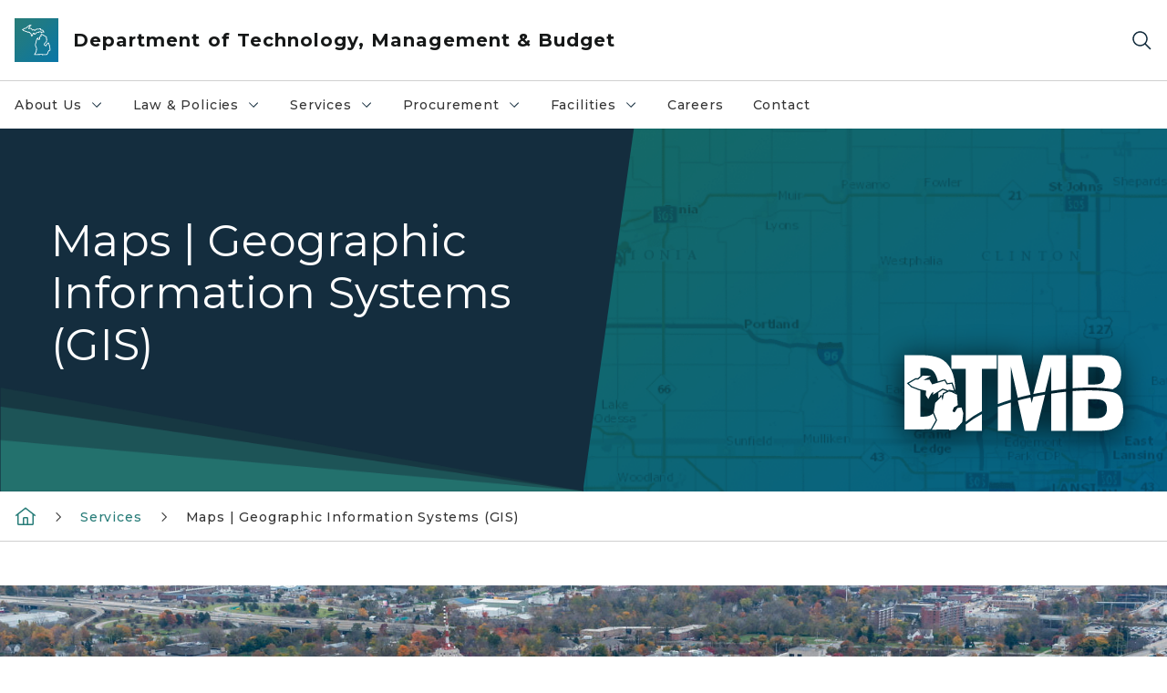

--- FILE ---
content_type: text/html; charset=utf-8
request_url: https://www.michigan.gov/dtmb/services/maps
body_size: 24284
content:



<!DOCTYPE html>
<!--[if lt IE 7]>      <html class="no-js lt-ie9 lt-ie8 lt-ie7"> <![endif]-->
<!--[if IE 7]>         <html class="no-js lt-ie9 lt-ie8"> <![endif]-->
<!--[if IE 8]>         <html class="no-js lt-ie9"> <![endif]-->
<!--[if gt IE 8]><!-->
<html class="no-js" lang="en">
<!--<![endif]-->
<head>
<link href="/dtmb/-/media/Base-Themes/Core-Libraries/styles/optimized-min.css?rev=5b9db4f3aa3d4473b8136b642857c047&hash=BB8A0A2C2E82C7C612920F3A3B0470BA" rel="stylesheet" /><link href="/dtmb/-/media/Base-Themes/Main-Theme/styles/optimized-min.css?rev=9ec6f6b4c7264194b97346b27d786509&hash=75AEF9BD89D6B753F41867C1E8C448BA" rel="stylesheet" /><link href="/dtmb/-/media/Themes/eMiCoreTheme/som-guidelines/styles/pre-optimized-min.css?rev=ab0c2ee8da9643859d66d8ac49463333&hash=7BB630F522267FEC74B9956E5641687B" rel="stylesheet" /><link href="/dtmb/-/media/Themes/eMiCoreTheme/DataTables/Styles/optimized-min.css?rev=99f96bab3005400ea7c6c4472bdd5f11&hash=32761A2DE7D8DBC4290E624C2B66CDF9" rel="stylesheet" /><link href="/dtmb/-/media/Base-Themes/Slick-Carousel/styles/optimized-min.css?rev=9524f845a6664e6891d64d36f9961a6c&hash=34222F824A5507EADB2B5B44866FCD87" rel="stylesheet" /><link href="/dtmb/-/media/Themes/eMiCoreTheme/DateRangePicker/Styles/optimized-min.css?rev=2ef96215d9ef47f69da97c840a8917dd&hash=496666C2752FBF78A6020A86FFF514F5" rel="stylesheet" /><link href="/dtmb/-/media/Themes/eMiCoreTheme/eMiCoreTheme/styles/pre-optimized-min.css?rev=3ed40cd44eeb4f6b9ac71665427d8697&hash=20426CDB4D72E51629F79705D98752CB" rel="stylesheet" />    



    <title>DTMB - Maps | Geographic Information Systems (GIS)</title>


<link rel="canonical" href="https://www.michigan.gov/dtmb/services/maps">



    <link href="/dtmb/-/media/Project/Websites/shared/Browser-Icon/favicon.ico?rev=2e0c4e282d1f41d7add652b27b58dd38&amp;hash=EF639E648D80DF080B5F11B91703A507" rel="shortcut icon" />


    

    <!--Custom eMich Metadata Rendering advanced Favicon from SXA Site Settings-->

    
            <link rel="apple-touch-icon" sizes="180x180" href="/dtmb/-/media/Project/Websites/shared/Browser-Icon/apple-touch-icon.png?rev=6ba8df484dcd48a7b322e75d818cc69d&hash=21E09A18BB598D323E75589769679792" />
        
    
            <link rel="icon" type="image/png" sizes="32x32" href="/dtmb/-/media/Project/Websites/shared/Browser-Icon/favicon-32x32.png?rev=7022dacf2ef14b248b731f451c62a380&hash=6C3F5A0C6AF40E8D678ADFFC63A3BE40" />
        
    
            <link rel="icon" type="image/png" sizes="16x16" href="/dtmb/-/media/Project/Websites/shared/Browser-Icon/favicon-16x16.png?rev=7f7c62522a1646349d767d94fe24a637&hash=BAB80D60F652878AE2076A21C74C5ACF" />
        
    
            <link rel="manifest" href="/dtmb/-/media/Project/Websites/shared/Browser-Icon/site.webmanifest?rev=83ca428ef151478d8decb815e7217495&hash=B967DC5529204C1DA0ECE1BA5F1284F5" />
        
    
            <link rel="mask-icon" href="/dtmb/-/media/Project/Websites/shared/Browser-Icon/safari-pinned-tab.svg?rev=51f3e40a77134fbbb2233ded33af6d5e&hash=034F5A929FA6D53EB49E12CEF8B56293" color="#277c78" />
        
    
            <meta name="msapplication-config" content="/dtmb/-/media/Project/Websites/shared/Browser-Icon/browserconfig.xml?rev=15a1c884ffca4409bb27fcec7eef109e&hash=9A4F540E2262E483A7F027B7EBC3E5A4" />
        
    
            <meta name="msapplication-TileColor" content="#277c78" />
        
    
            <meta name="theme-color" content="#ffffff" />
        


    

<!-- Coveo Metadata fields -->




	<meta name="site-name" content="Department of Technology, Management & Budget" />


<meta name="site-path" content="DTMB" />
<meta name="site-logo" content="/dtmb/-/media/Images/Logos/dtmb.svg?rev=cec9cf2f013e40a4ac55340274e2f2b6&hash=96B3C86F105AAA3DDB2D94E08EEB35C9" />


<meta name="site-agency" content="DTMB" />
<meta name="site-agency-name" content="Department of Technology, Management & Budget" />
<meta name="item-type" content="Page" />
<meta name="grouped-item-type" content="Webpages" />
<meta name="site-hierarchy" content="Department of Technology, Management & Budget|Department of Technology, Management & Budget" />
<meta name="sxa-tags" content="State of Michigan" />
<meta name="page-summary" content="The State of Michigan Geographic Information Systems (GIS) and Mapping Site provides access to GIS data, and information across the GIS community in Michigan. " />
<meta name="page-template" content="Page" />
<meta name="page-image" content="/dtmb/-/media/Project/Websites/dtmb/Services/GIS/Map.png?rev=0f5a5a529bd2471090c88cdd570a3c63&hash=4D2855F93FC4FA37B3BA05631E69FE4E" />
<meta name="page-hasformcomponent" content="false" />
<meta name="robots" content="" />
<meta name="page-breadcrumb" content="Technology, Management & Budget|Services|Maps | Geographic Information Systems (GIS)" />






<!-- end Coveo Metadata fields -->



<meta property="og:description"  content="Maps"><meta property="og:image"  content="https://www.michigan.gov/dtmb/-/media/Project/Websites/SOM/Images/Global-SOM/Michigangov-OG-Image.png?rev=04d34972184442b1bd24b5efb46cd150&amp;hash=C152E86FFAC5549EEFF975F2B3C92CDB"><meta property="og:title"  content="Maps"><meta property="og:url"  content="https://www.michigan.gov/dtmb/services/maps">



<meta  name="description" content="Maps">



<meta property="twitter:title"  content="Maps | Geographic Information Systems (GIS)"><meta property="twitter:card"  content="summary_large_image">

    <meta name="viewport" content="width=device-width, initial-scale=1" />


    


<!-- Google Tag Manager -->
<script>(function(w,d,s,l,i){w[l]=w[l]||[];w[l].push({'gtm.start':
new Date().getTime(),event:'gtm.js'});var f=d.getElementsByTagName(s)[0],
j=d.createElement(s),dl=l!='dataLayer'?'&l='+l:'';j.async=true;j.src=
'https://www.googletagmanager.com/gtm.js?id='+i+dl;f.parentNode.insertBefore(j,f);
})(window,document,'script','dataLayer','GTM-WTW7M9');</script>
<!-- End Google Tag Manager -->


    





    




    <script type="application/ld+json">
             {"@context":"https://schema.org","@type":"WebPage","name":"Maps | Geographic Information Systems (GIS)","description":"The State of Michigan Geographic Information Systems (GIS) and Mapping Site provides access to GIS data, and information across the GIS community in Michigan.\u00A0","url":"https://www.michigan.gov/dtmb/services/maps","inLanguage":"en-US"}
    </script>

</head>
<body class="default-device bodyclass">
    



    


<!-- Google Tag Manager (noscript) -->
<noscript><iframe src='https://www.googletagmanager.com/ns.html?id=GTM-WTW7M9'
height="0" width="0" style="display:none;visibility:hidden" title="Google Tag Manager"></iframe></noscript>
<!-- End Google Tag Manager (noscript) -->

    
<!-- #wrapper -->

<div id="wrapper">
    <a class="sr-only sr-only-focusable jump-to-id header__skip" href="#pagebody" data-target-id="main"><span class="skip-main">Skip to main content</span></a>
    <!-- #header -->
    <header>
        <div id="header" class="">
            



<div class="component content component__section main-width">
    <div class="component-content">
<div class="print-only">
  <div class="container">
    <div class="row text-center">
      <div class="col-12">
        <!-- Get Url for mobile page logo -->
       
          
              
       
          
              
               <img class="header-logo" src="/dtmb/-/media/Project/Websites/shared/Site-Logos/MichiganGlobal-logo-Icon.svg?rev=e29162c06c174283bdf2106d78d932ac&hash=32E87154D0ABF36D131024A8A96FFDD6" alt="Michigan Header Logo" /> 
             
    
      </div>
      <div class="col-12">
        <!-- Get Site Name -->
        <div class="section-title mb-0">DTMB</div>
      </div>
    </div>
  </div>
</div><div class="navbar"><div class="navbar-brand pl-1">

<a  href="/dtmb" class="navbar-brand-img">

    
            <img class="header-logo-img" src="/dtmb/-/media/Project/Websites/shared/Site-Logos/MichiganGlobal-logo-Icon.svg?rev=e29162c06c174283bdf2106d78d932ac&hash=32E87154D0ABF36D131024A8A96FFDD6" alt="Michigan Header Logo" /> 
        
    

    
    
            <img class="header-logo" src="/dtmb/-/media/Project/Websites/shared/Site-Logos/MichiganGlobal-logo-Icon.svg?rev=e29162c06c174283bdf2106d78d932ac&hash=32E87154D0ABF36D131024A8A96FFDD6" alt="Michigan Header Logo" /> 
        
    
</a>

<a  href="/dtmb" class="navbar-brand-title">
<div class="header__section-title">Department of Technology, Management &amp; Budget</div>
</a>
</div><div class="action-bar">
<button class="header__section-search-wrapper" aria-label="Search">
    <span class="header__section-search-icon" aria-hidden="true"></span>
</button>
 <button class="navigation-toggle-header" type="button" aria-label="Open Main Menu" aria-expanded="false" id="mobileMenuButton" aria-controls="mobileMenuContent">
    <span class="navigation-toggle-header-icon"></span>
 </button>
</div></div>    </div>
</div>



    <section class="component component-wrapper">
            <div class="container-fluid">
<div class="row">    <div class="component navigation col-12 d-none d-md-block navigation-main navigation-main-vertical">
        <div class="component-content">
<div id="menuA" aria-label="Main menu"aria-labelledby="Main menu" role="navigation" class="headerMain-menu main-width">
    <div class="menu-a">
        <div class="main-nav">
            <ul class="clearfix nav main-menu">
                                <li class="level1 rel-level1 nav-item" aria-labelledby="arialabel_94be853ace554b97a811da96f48d9d81">
                                    <div class="navigation-title field-navigation-title" data-id="#meganav_94be853ace554b97a811da96f48d9d81" aria-labelledby="arialabel_94be853ace554b97a811da96f48d9d81">
                                        <a tabindex="0" data-index="0" target="_self" class="not-link nav-link lv1-item_0" aria-expanded="false" aria-labelledby="arialabel_94be853ace554b97a811da96f48d9d81">
                                            About Us
                                            <span class="header-caret"></span>
                                            
                                            <div class="sr-only" id="arialabel_94be853ace554b97a811da96f48d9d81">About Us collapsed link</div>
                                        </a>
                                    </div>
                                </li>
                                <li class="level1 rel-level1 nav-item" aria-labelledby="arialabel_9cfd34a3b5b44034974eb4a6c6c9f4ed">
                                    <div class="navigation-title field-navigation-title" data-id="#meganav_9cfd34a3b5b44034974eb4a6c6c9f4ed" aria-labelledby="arialabel_9cfd34a3b5b44034974eb4a6c6c9f4ed">
                                        <a tabindex="0" data-index="1" target="_self" class="not-link nav-link lv1-item_1" aria-expanded="false" aria-labelledby="arialabel_9cfd34a3b5b44034974eb4a6c6c9f4ed">
                                            Law &amp; Policies
                                            <span class="header-caret"></span>
                                            
                                            <div class="sr-only" id="arialabel_9cfd34a3b5b44034974eb4a6c6c9f4ed">Law &amp; Policies collapsed link</div>
                                        </a>
                                    </div>
                                </li>
                                <li class="level1 rel-level1 nav-item" aria-labelledby="arialabel_12f13254daf449b4a38370595d3141f1">
                                    <div class="navigation-title field-navigation-title" data-id="#meganav_12f13254daf449b4a38370595d3141f1" aria-labelledby="arialabel_12f13254daf449b4a38370595d3141f1">
                                        <a tabindex="0" data-index="2" target="_self" class="not-link nav-link lv1-item_2" aria-expanded="false" aria-labelledby="arialabel_12f13254daf449b4a38370595d3141f1">
                                            Services
                                            <span class="header-caret"></span>
                                            
                                            <div class="sr-only" id="arialabel_12f13254daf449b4a38370595d3141f1">Services collapsed link</div>
                                        </a>
                                    </div>
                                </li>
                                <li class="level1 rel-level1 nav-item" aria-labelledby="arialabel_9bb93d5c5fbb49439d0db303f0d615eb">
                                    <div class="navigation-title field-navigation-title" data-id="#meganav_9bb93d5c5fbb49439d0db303f0d615eb" aria-labelledby="arialabel_9bb93d5c5fbb49439d0db303f0d615eb">
                                        <a tabindex="0" data-index="3" target="_self" class="not-link nav-link lv1-item_3" aria-expanded="false" aria-labelledby="arialabel_9bb93d5c5fbb49439d0db303f0d615eb">
                                            Procurement
                                            <span class="header-caret"></span>
                                            
                                            <div class="sr-only" id="arialabel_9bb93d5c5fbb49439d0db303f0d615eb">Procurement collapsed link</div>
                                        </a>
                                    </div>
                                </li>
                                <li class="level1 rel-level1 nav-item" aria-labelledby="arialabel_51c99fd918ba464bbe725c0752532cba">
                                    <div class="navigation-title field-navigation-title" data-id="#meganav_51c99fd918ba464bbe725c0752532cba" aria-labelledby="arialabel_51c99fd918ba464bbe725c0752532cba">
                                        <a tabindex="0" data-index="4" target="_self" class="not-link nav-link lv1-item_4" aria-expanded="false" aria-labelledby="arialabel_51c99fd918ba464bbe725c0752532cba">
                                            Facilities
                                            <span class="header-caret"></span>
                                            
                                            <div class="sr-only" id="arialabel_51c99fd918ba464bbe725c0752532cba">Facilities collapsed link</div>
                                        </a>
                                    </div>
                                </li>
                                <li class="level1 rel-level1 nav-item">
                                    <div class="navigation-title field-navigation-title">
                                        <a href="/dtmb/about/career" target="_self" data-index="5" class="nav-link lv1-item_5">
                                            Careers
                                        </a>
                                    </div>
                                </li>
                                <li class="level1 rel-level1 nav-item">
                                    <div class="navigation-title field-navigation-title">
                                        <a href="/dtmb/dtmb-pa-370-contact-page" target="_self" data-index="6" class="nav-link lv1-item_6">
                                            Contact
                                        </a>
                                    </div>
                                </li>

            </ul>
        </div>
    </div>
</div>

        <div class="megamenu main-nav" id="meganav_94be853ace554b97a811da96f48d9d81">
            <div class="container-fluid content-width px-0">
                <div class="row no-gutters">
                    <div class="col-12 col-md-5 second-level">
                        <div class="row no-gutters">
                            <div class="col-12">
                                <div class="second-level-title h1 ml-1 mb-1">About Us</div>
                                <a class="second-level-link ml-1" href="/dtmb/about">
                                    Go to About Us
                                    <span class="header-caret-next"></span>
                                </a>
                                <ul class="nav flex-column mt-1">
                                            <li class="nav-item">
                                                        <a tabindex="0" data-index="0" class="not-link nav-link lv2-0" data-subnavid="#subnav_77b8de62821f4645b8d6c70e8ecae54c" target="_self" aria-expanded="false">
                                                            Careers
                                                            <span class="header-caret-next"></span>
                                                        </a>
                                            </li>
                                            <li class="nav-item">
                                                        <a href="/dtmb/about/exec" data-index="1" class="nav-link lv2-1" target="_self">
                                                            Executives
                                                        </a>
                                            </li>
                                            <li class="nav-item">
                                                        <a href="/dtmb/about/newsroom" data-index="2" class="nav-link lv2-2 lv2-last" target="_self">
                                                            Newsroom
                                                        </a>
                                            </li>

                                </ul>
                            </div>
                        </div>
                    </div>
                    <div class="col-12 col-md-7 main-nav third-level active default"></div>
                        <div class="col-12 col-md-7 main-nav third-level" id="subnav_77b8de62821f4645b8d6c70e8ecae54c">
                            <div class="row no-gutters">
                                <div class="col-12 col-md-8">
                                <div class="third-level-title h1 ml-1 mb-1">Careers</div>
                                <a class="third-level-link ml-1" href="/dtmb/about/career" target="_self">
                                    Go to Careers
                                    <span class="header-caret-next"></span>
                                </a>
                                    <p class="ml-1 nav-text">
                                        DTMB Careers
                                    </p>
                                    <ul class="nav flex-column mt-1">
                                                <li class="nav-item">
                                                        <a href="/dtmb/about/career/inclusion-and-diversity" data-index="0" class="nav-link lv3-0" target="_self">
                                                            Inclusion and Diversity
                                                        </a>
                                                </li>
                                                <li class="nav-item">
                                                        <a href="/dtmb/about/career/veterans" data-index="1" class="nav-link lv3-1" target="_self">
                                                            Veterans
                                                        </a>
                                                </li>
                                                <li class="nav-item">
                                                        <a href="/dtmb/about/career/work-life-balance" data-index="2" class="nav-link lv3-2 lv3-last" target="_self">
                                                            Work Life Balance
                                                        </a>
                                                </li>

                                    </ul>
                                </div>
                            </div>
                        </div>
                        <div class="col-12 col-md-7 main-nav third-level" id="subnav_2a8c6332754e45a7aa9dcba9a594de7f">
                            <div class="row no-gutters">
                                <div class="col-12 col-md-8">
                                <div class="third-level-title h1 ml-1 mb-1">Executives</div>
                                <a class="third-level-link ml-1" href="/dtmb/about/exec" target="_self">
                                    Go to Executives
                                    <span class="header-caret-next"></span>
                                </a>
                                    <p class="ml-1 nav-text">
                                        DTMB Executives
                                    </p>
                                </div>
                            </div>
                        </div>
                        <div class="col-12 col-md-7 main-nav third-level" id="subnav_2e89c1a9164d4c50a0023fe767a0357c">
                            <div class="row no-gutters">
                                <div class="col-12 col-md-8">
                                <div class="third-level-title h1 ml-1 mb-1">Newsroom</div>
                                <a class="third-level-link ml-1" href="/dtmb/about/newsroom" target="_self">
                                    Go to Newsroom
                                    <span class="header-caret-next"></span>
                                </a>
                                    <p class="ml-1 nav-text">
                                        
                                    </p>
                                </div>
                            </div>
                        </div>
                </div>
            </div>
        </div>
        <div class="megamenu main-nav" id="meganav_9cfd34a3b5b44034974eb4a6c6c9f4ed">
            <div class="container-fluid content-width px-0">
                <div class="row no-gutters">
                    <div class="col-12 col-md-5 second-level">
                        <div class="row no-gutters">
                            <div class="col-12">
                                <div class="second-level-title h1 ml-1 mb-1">Law &amp; Policies</div>
                                <a class="second-level-link ml-1" href="/dtmb/policies">
                                    Go to Law &amp; Policies
                                    <span class="header-caret-next"></span>
                                </a>
                                <ul class="nav flex-column mt-1">
                                            <li class="nav-item">
                                                        <a href="/dtmb/policies/adminguide" data-index="0" class="nav-link lv2-0" target="_self">
                                                            Administrative Guide
                                                        </a>
                                            </li>
                                            <li class="nav-item">
                                                        <a href="/dtmb/policies/boards-and-commissions" data-index="1" class="nav-link lv2-1" target="_self">
                                                            Boards and Commissions
                                                        </a>
                                            </li>
                                            <li class="nav-item">
                                                        <a href="/dtmb/policies/leg-reports" data-index="2" class="nav-link lv2-2" target="_self">
                                                            Reports to the Legislature
                                                        </a>
                                            </li>
                                            <li class="nav-item">
                                                        <a tabindex="0" data-index="3" class="not-link nav-link lv2-3" data-subnavid="#subnav_9546eec1c29842eea117fbdaf9ce2ab2" target="_self" aria-expanded="false">
                                                            State Administrative Board
                                                            <span class="header-caret-next"></span>
                                                        </a>
                                            </li>
                                            <li class="nav-item">
                                                        <a href="/dtmb/policies/it-policies" data-index="4" class="nav-link lv2-4" target="_self">
                                                            IT Policies, Standards &amp; Procedures
                                                        </a>
                                            </li>
                                            <li class="nav-item">
                                                        <a tabindex="0" data-index="5" class="not-link nav-link lv2-5 lv2-last" data-subnavid="#subnav_821d1f780927485984d5d9c784eb2ec4" target="_self" aria-expanded="false">
                                                            Strategy &amp; Governance
                                                            <span class="header-caret-next"></span>
                                                        </a>
                                            </li>

                                </ul>
                            </div>
                        </div>
                    </div>
                    <div class="col-12 col-md-7 main-nav third-level active default"></div>
                        <div class="col-12 col-md-7 main-nav third-level" id="subnav_057b7f7fefda4bcfb4312e8fb713bcff">
                            <div class="row no-gutters">
                                <div class="col-12 col-md-8">
                                <div class="third-level-title h1 ml-1 mb-1">Administrative Guide</div>
                                <a class="third-level-link ml-1" href="/dtmb/policies/adminguide" target="_self">
                                    Go to Administrative Guide
                                    <span class="header-caret-next"></span>
                                </a>
                                    <p class="ml-1 nav-text">
                                        The Administrative Guide to State Government presents what an informed person should know about the major processes of state government .
                                    </p>
                                </div>
                            </div>
                        </div>
                        <div class="col-12 col-md-7 main-nav third-level" id="subnav_3129e442748f450595f3af7cfb8e9d05">
                            <div class="row no-gutters">
                                <div class="col-12 col-md-8">
                                <div class="third-level-title h1 ml-1 mb-1">Boards and Commissions</div>
                                <a class="third-level-link ml-1" href="/dtmb/policies/boards-and-commissions" target="_self">
                                    Go to Boards and Commissions
                                    <span class="header-caret-next"></span>
                                </a>
                                    <p class="ml-1 nav-text">
                                        DTMB has multiple Boards and Commissions for which they have administrative oversight.
                                    </p>
                                </div>
                            </div>
                        </div>
                        <div class="col-12 col-md-7 main-nav third-level" id="subnav_8a91845952d147798435c89e4e7e6869">
                            <div class="row no-gutters">
                                <div class="col-12 col-md-8">
                                <div class="third-level-title h1 ml-1 mb-1">Reports to the Legislature</div>
                                <a class="third-level-link ml-1" href="/dtmb/policies/leg-reports" target="_self">
                                    Go to Reports to the Legislature
                                    <span class="header-caret-next"></span>
                                </a>
                                    <p class="ml-1 nav-text">
                                        DTMB Reports to the Michigan legislature organized by fiscal year
                                    </p>
                                </div>
                            </div>
                        </div>
                        <div class="col-12 col-md-7 main-nav third-level" id="subnav_9546eec1c29842eea117fbdaf9ce2ab2">
                            <div class="row no-gutters">
                                <div class="col-12 col-md-8">
                                <div class="third-level-title h1 ml-1 mb-1">State Administrative Board</div>
                                <a class="third-level-link ml-1" href="/dtmb/policies/state-ad-board" target="_self">
                                    Go to State Administrative Board
                                    <span class="header-caret-next"></span>
                                </a>
                                    <p class="ml-1 nav-text">
                                        The State Administrative Board has general supervisory control over the administrative activities of all state departments and agencies.
                                    </p>
                                    <ul class="nav flex-column mt-1">
                                                <li class="nav-item">
                                                        <a href="/dtmb/policies/state-ad-board/committee-info-and-documents" data-index="0" class="nav-link lv3-0" target="_self">
                                                            Committees and Committee Documents
                                                        </a>
                                                </li>
                                                <li class="nav-item">
                                                        <a href="/dtmb/policies/state-ad-board/sab-minutes" data-index="1" class="nav-link lv3-1 lv3-last" target="_self">
                                                            Minutes
                                                        </a>
                                                </li>

                                    </ul>
                                </div>
                            </div>
                        </div>
                        <div class="col-12 col-md-7 main-nav third-level" id="subnav_e955512dbc4d4a658862d6fa15c1022a">
                            <div class="row no-gutters">
                                <div class="col-12 col-md-8">
                                <div class="third-level-title h1 ml-1 mb-1">IT Policies, Standards &amp; Procedures</div>
                                <a class="third-level-link ml-1" href="/dtmb/policies/it-policies" target="_self">
                                    Go to IT Policies, Standards &amp; Procedures
                                    <span class="header-caret-next"></span>
                                </a>
                                    <p class="ml-1 nav-text">
                                        Information technology (IT) Policies document the DTMB&#39;s authority to establish Standards and Procedures in the specified areas.
                                    </p>
                                </div>
                            </div>
                        </div>
                        <div class="col-12 col-md-7 main-nav third-level" id="subnav_821d1f780927485984d5d9c784eb2ec4">
                            <div class="row no-gutters">
                                <div class="col-12 col-md-8">
                                <div class="third-level-title h1 ml-1 mb-1">Strategy &amp; Governance</div>
                                <a class="third-level-link ml-1" href="/dtmb/policies/governance" target="_self">
                                    Go to Strategy &amp; Governance
                                    <span class="header-caret-next"></span>
                                </a>
                                    <p class="ml-1 nav-text">
                                        At the heart of the DTMB organization are the fundamental governance elements that define the department&#39;s authorities, processes, and procedures
                                    </p>
                                    <ul class="nav flex-column mt-1">
                                                <li class="nav-item">
                                                        <a href="/dtmb/policies/governance/dmb-act" data-index="0" class="nav-link lv3-0" target="_self">
                                                            The Management and Budget Act
                                                        </a>
                                                </li>
                                                <li class="nav-item">
                                                        <a href="/dtmb/policies/governance/erc" data-index="1" class="nav-link lv3-1" target="_self">
                                                            Electronic Recording Commission
                                                        </a>
                                                </li>
                                                <li class="nav-item">
                                                        <a href="/dtmb/policies/governance/strat-plan" data-index="2" class="nav-link lv3-2" target="_self">
                                                            DTMB Strategic Plan
                                                        </a>
                                                </li>
                                                <li class="nav-item">
                                                        <a href="/dtmb/policies/governance/cmic-grant" data-index="3" class="nav-link lv3-3 lv3-last" target="_self">
                                                            CMIC Grant Program
                                                        </a>
                                                </li>

                                    </ul>
                                </div>
                            </div>
                        </div>
                </div>
            </div>
        </div>
        <div class="megamenu main-nav" id="meganav_12f13254daf449b4a38370595d3141f1">
            <div class="container-fluid content-width px-0">
                <div class="row no-gutters">
                    <div class="col-12 col-md-5 second-level">
                        <div class="row no-gutters">
                            <div class="col-12">
                                <div class="second-level-title h1 ml-1 mb-1">Services</div>
                                <a class="second-level-link ml-1" href="/dtmb/services">
                                    Go to Services
                                    <span class="header-caret-next"></span>
                                </a>
                                <ul class="nav flex-column mt-1">
                                            <li class="nav-item">
                                                        <a href="/dtmb/services/archives-of-michigan" data-index="0" class="nav-link lv2-0" target="_self">
                                                            Archives of Michigan
                                                        </a>
                                            </li>
                                            <li class="nav-item">
                                                        <a tabindex="0" data-index="1" class="not-link nav-link lv2-1" data-subnavid="#subnav_97ed630607f64c14947663492ced6f1e" target="_self" aria-expanded="false">
                                                            Cybersecurity
                                                            <span class="header-caret-next"></span>
                                                        </a>
                                            </li>
                                            <li class="nav-item">
                                                        <a tabindex="0" data-index="2" class="not-link nav-link lv2-2" data-subnavid="#subnav_d01302c5962d4b968197aa0570e42e18" target="_self" aria-expanded="false">
                                                            Maps | Geographic Information Systems (GIS)
                                                            <span class="header-caret-next"></span>
                                                        </a>
                                            </li>
                                            <li class="nav-item">
                                                        <a href="/dtmb/services/id-mail-and-delivery-services" data-index="3" class="nav-link lv2-3" target="_self">
                                                            ID Mail and Delivery Services
                                                        </a>
                                            </li>
                                            <li class="nav-item">
                                                        <a href="/dtmb/services/mailing-services" data-index="4" class="nav-link lv2-4" target="_self">
                                                            Mailing Services
                                                        </a>
                                            </li>
                                            <li class="nav-item">
                                                        <a href="/dtmb/services/print" data-index="5" class="nav-link lv2-5" target="_self">
                                                            Printing Services
                                                        </a>
                                            </li>
                                            <li class="nav-item">
                                                        <a href="/dtmb/services/real-estate" data-index="6" class="nav-link lv2-6" target="_self">
                                                            Real Estate Services
                                                        </a>
                                            </li>
                                            <li class="nav-item">
                                                        <a tabindex="0" data-index="7" class="not-link nav-link lv2-7" data-subnavid="#subnav_f9cd8f4a98df4529a1d2e075707ad878" target="_self" aria-expanded="false">
                                                            Records Management Services
                                                            <span class="header-caret-next"></span>
                                                        </a>
                                            </li>
                                            <li class="nav-item">
                                                        <a tabindex="0" data-index="8" class="not-link nav-link lv2-8" data-subnavid="#subnav_bbfb9dc33acd4523817c69ac137e0596" target="_self" aria-expanded="false">
                                                            Risk Management
                                                            <span class="header-caret-next"></span>
                                                        </a>
                                            </li>
                                            <li class="nav-item">
                                                        <a href="/dtmb/services/surplusprogram" data-index="9" class="nav-link lv2-9" target="_self">
                                                            Shop Surplus!
                                                        </a>
                                            </li>
                                            <li class="nav-item">
                                                        <a tabindex="0" data-index="10" class="not-link nav-link lv2-10" data-subnavid="#subnav_72775b1259044d13b0872eab897bc321" target="_self" aria-expanded="false">
                                                            SUITE
                                                            <span class="header-caret-next"></span>
                                                        </a>
                                            </li>
                                            <li class="nav-item">
                                                        <a href="/dtmb/services/travel" data-index="11" class="nav-link lv2-11 lv2-last" target="_self">
                                                            Travel
                                                        </a>
                                            </li>

                                </ul>
                            </div>
                        </div>
                    </div>
                    <div class="col-12 col-md-7 main-nav third-level active default"></div>
                        <div class="col-12 col-md-7 main-nav third-level" id="subnav_4a19aa5c026a437eaaf86a3bd1e3cf8b">
                            <div class="row no-gutters">
                                <div class="col-12 col-md-8">
                                <div class="third-level-title h1 ml-1 mb-1">Archives of Michigan</div>
                                <a class="third-level-link ml-1" href="/dtmb/services/archives-of-michigan" target="_self">
                                    Go to Archives of Michigan
                                    <span class="header-caret-next"></span>
                                </a>
                                    <p class="ml-1 nav-text">
                                        The Archives of Michigan is responsible for preserving the records of Michigan government and other public institutions. The collections also include documents, maps, photographs and film from private individuals and organizations.
                                    </p>
                                </div>
                            </div>
                        </div>
                        <div class="col-12 col-md-7 main-nav third-level" id="subnav_97ed630607f64c14947663492ced6f1e">
                            <div class="row no-gutters">
                                <div class="col-12 col-md-8">
                                <div class="third-level-title h1 ml-1 mb-1">Cybersecurity</div>
                                <a class="third-level-link ml-1" href="/dtmb/services/cybersecurity" target="_self">
                                    Go to Cybersecurity
                                    <span class="header-caret-next"></span>
                                </a>
                                    <p class="ml-1 nav-text">
                                        Cybersecurity information for the state of Michigan and resources for the public. Featuring educational and support information for local government, schools and more.
                                    </p>
                                    <ul class="nav flex-column mt-1">
                                                <li class="nav-item">
                                                        <a href="/dtmb/services/cybersecurity/cso-kitchen-cabinet" data-index="0" class="nav-link lv3-0" target="_self">
                                                            CSO Kitchen Cabinet
                                                        </a>
                                                </li>
                                                <li class="nav-item">
                                                        <a href="/dtmb/services/cybersecurity/cyber-disruption-response-plan" data-index="1" class="nav-link lv3-1" target="_self">
                                                            Cyber Disruption Response Plan
                                                        </a>
                                                </li>
                                                <li class="nav-item">
                                                        <a href="/dtmb/services/cybersecurity/cyber-partnerships" data-index="2" class="nav-link lv3-2" target="_self">
                                                            Cyber Partnerships
                                                        </a>
                                                </li>
                                                <li class="nav-item">
                                                        <a href="/dtmb/services/cybersecurity/michigan-cyber-civilian-corps-mic3" data-index="3" class="nav-link lv3-3" target="_self">
                                                            MiCyberCorps
                                                        </a>
                                                </li>
                                                <li class="nav-item">
                                                        <a href="/dtmb/services/cybersecurity/cyber-partners" data-index="4" class="nav-link lv3-4" target="_self">
                                                            Michigan Cyber Partners
                                                        </a>
                                                </li>
                                                <li class="nav-item">
                                                        <a href="/dtmb/services/cybersecurity/michigansecure" data-index="5" class="nav-link lv3-5" target="_self">
                                                            Michigan Secure
                                                        </a>
                                                </li>
                                                <li class="nav-item">
                                                        <a href="/dtmb/services/cybersecurity/cybersecurity-resource-hub" data-index="6" class="nav-link lv3-6 lv3-last" target="_self">
                                                            Cybersecurity Resource Hub
                                                        </a>
                                                </li>

                                    </ul>
                                </div>
                            </div>
                        </div>
                        <div class="col-12 col-md-7 main-nav third-level" id="subnav_d01302c5962d4b968197aa0570e42e18">
                            <div class="row no-gutters">
                                <div class="col-12 col-md-8">
                                <div class="third-level-title h1 ml-1 mb-1">Maps | Geographic Information Systems (GIS)</div>
                                <a class="third-level-link ml-1" href="/dtmb/services/maps" target="_self">
                                    Go to Maps | Geographic Information Systems (GIS)
                                    <span class="header-caret-next"></span>
                                </a>
                                    <p class="ml-1 nav-text">
                                        The State of Michigan Geographic Information Systems (GIS) and Mapping Site provides access to GIS data, and information across the GIS community in Michigan.&#160;
                                    </p>
                                    <ul class="nav flex-column mt-1">
                                                <li class="nav-item">
                                                        <a href="/dtmb/services/maps/mgf-data-hub" data-index="0" class="nav-link lv3-0" target="_self">
                                                            Michigan Geographic Framework Data Hub
                                                        </a>
                                                </li>
                                                <li class="nav-item">
                                                        <a href="/dtmb/services/maps/michigan-gis-advisory-group" data-index="1" class="nav-link lv3-1" target="_self">
                                                            Michigan GIS Advisory Group
                                                        </a>
                                                </li>
                                                <li class="nav-item">
                                                        <a href="/dtmb/services/maps/michigan-statewide-ng911-repository" data-index="2" class="nav-link lv3-2 lv3-last" target="_self">
                                                            Michigan NG911 Repository
                                                        </a>
                                                </li>

                                    </ul>
                                </div>
                            </div>
                        </div>
                        <div class="col-12 col-md-7 main-nav third-level" id="subnav_b7631fb121e44989bf4b0e7e798066a3">
                            <div class="row no-gutters">
                                <div class="col-12 col-md-8">
                                <div class="third-level-title h1 ml-1 mb-1">ID Mail and Delivery Services</div>
                                <a class="third-level-link ml-1" href="/dtmb/services/id-mail-and-delivery-services" target="_self">
                                    Go to ID Mail and Delivery Services
                                    <span class="header-caret-next"></span>
                                </a>
                                    <p class="ml-1 nav-text">
                                        DTMB Delivery Services provides comprehensive transport services tailored to the needs of each customer as well as ID Mail and moving services.
                                    </p>
                                </div>
                            </div>
                        </div>
                        <div class="col-12 col-md-7 main-nav third-level" id="subnav_64a7fe41c2e044739b72c4fa0d249be0">
                            <div class="row no-gutters">
                                <div class="col-12 col-md-8">
                                <div class="third-level-title h1 ml-1 mb-1">Mailing Services</div>
                                <a class="third-level-link ml-1" href="/dtmb/services/mailing-services" target="_self">
                                    Go to Mailing Services
                                    <span class="header-caret-next"></span>
                                </a>
                                    <p class="ml-1 nav-text">
                                        DTMB Mail and Delivery Services offers a full range of automated and manual mail handling and delivery services.&#160;
                                    </p>
                                </div>
                            </div>
                        </div>
                        <div class="col-12 col-md-7 main-nav third-level" id="subnav_719c82798f444b1db8d710470053aa17">
                            <div class="row no-gutters">
                                <div class="col-12 col-md-8">
                                <div class="third-level-title h1 ml-1 mb-1">Printing Services</div>
                                <a class="third-level-link ml-1" href="/dtmb/services/print" target="_self">
                                    Go to Printing Services
                                    <span class="header-caret-next"></span>
                                </a>
                                    <p class="ml-1 nav-text">
                                        Innovative solutions to your state printing needs.
                                    </p>
                                </div>
                            </div>
                        </div>
                        <div class="col-12 col-md-7 main-nav third-level" id="subnav_13b6e8f29ebf4053b0791398a50f9d1b">
                            <div class="row no-gutters">
                                <div class="col-12 col-md-8">
                                <div class="third-level-title h1 ml-1 mb-1">Real Estate Services</div>
                                <a class="third-level-link ml-1" href="/dtmb/services/real-estate" target="_self">
                                    Go to Real Estate Services
                                    <span class="header-caret-next"></span>
                                </a>
                                    <p class="ml-1 nav-text">
                                        The DTMB Real Estate Division provides real estate and occupancy services for State of Michigan agency needs.
                                    </p>
                                </div>
                            </div>
                        </div>
                        <div class="col-12 col-md-7 main-nav third-level" id="subnav_f9cd8f4a98df4529a1d2e075707ad878">
                            <div class="row no-gutters">
                                <div class="col-12 col-md-8">
                                <div class="third-level-title h1 ml-1 mb-1">Records Management Services</div>
                                <a class="third-level-link ml-1" href="/dtmb/services/recordsmanagement" target="_self">
                                    Go to Records Management Services
                                    <span class="header-caret-next"></span>
                                </a>
                                    <p class="ml-1 nav-text">
                                        Information and services for local government agencies about managing records and data in the most effective, cost efficient, and legally compliant manner.
                                    </p>
                                    <ul class="nav flex-column mt-1">
                                                <li class="nav-item">
                                                        <a href="/dtmb/services/recordsmanagement/schedules" data-index="0" class="nav-link lv3-0" target="_self">
                                                            Retention and Disposal Schedules
                                                        </a>
                                                </li>
                                                <li class="nav-item">
                                                        <a href="/dtmb/services/recordsmanagement/gov-services" data-index="1" class="nav-link lv3-1" target="_self">
                                                            Services for Local Governments
                                                        </a>
                                                </li>
                                                <li class="nav-item">
                                                        <a href="/dtmb/services/recordsmanagement/guidance" data-index="2" class="nav-link lv3-2" target="_self">
                                                            Records Management Guidance
                                                        </a>
                                                </li>
                                                <li class="nav-item">
                                                        <a href="/dtmb/services/recordsmanagement/training" data-index="3" class="nav-link lv3-3 lv3-last" target="_self">
                                                            Records Management Training
                                                        </a>
                                                </li>

                                    </ul>
                                </div>
                            </div>
                        </div>
                        <div class="col-12 col-md-7 main-nav third-level" id="subnav_bbfb9dc33acd4523817c69ac137e0596">
                            <div class="row no-gutters">
                                <div class="col-12 col-md-8">
                                <div class="third-level-title h1 ml-1 mb-1">Risk Management</div>
                                <a class="third-level-link ml-1" href="/dtmb/services/risk-management" target="_self">
                                    Go to Risk Management
                                    <span class="header-caret-next"></span>
                                </a>
                                    <p class="ml-1 nav-text">
                                        The State of Michigan’s Enterprise Risk Management (ERM) section is responsible for insuring and protecting the people, property, and activities of state government.
                                    </p>
                                    <ul class="nav flex-column mt-1">
                                                <li class="nav-item">
                                                        <a href="/dtmb/services/risk-management/report-an-accident-involving-a-state-vehicle" data-index="0" class="nav-link lv3-0" target="_self">
                                                            Report a Vehicle Accident Involving State Employees
                                                        </a>
                                                </li>
                                                <li class="nav-item">
                                                        <a href="/dtmb/services/risk-management/request-coverage-and-other-erm-services" data-index="1" class="nav-link lv3-1 lv3-last" target="_self">
                                                            State Agency Requests for Insurance Coverage &amp; Other ERM Services
                                                        </a>
                                                </li>

                                    </ul>
                                </div>
                            </div>
                        </div>
                        <div class="col-12 col-md-7 main-nav third-level" id="subnav_25d50b9f809d4b9c865380a48ee41dfb">
                            <div class="row no-gutters">
                                <div class="col-12 col-md-8">
                                <div class="third-level-title h1 ml-1 mb-1">Shop Surplus!</div>
                                <a class="third-level-link ml-1" href="/dtmb/services/surplusprogram" target="_self">
                                    Go to Shop Surplus!
                                    <span class="header-caret-next"></span>
                                </a>
                                    <p class="ml-1 nav-text">
                                        Details on state surplus property, auctions, and eligibility for federal surplus programs.
                                    </p>
                                </div>
                            </div>
                        </div>
                        <div class="col-12 col-md-7 main-nav third-level" id="subnav_72775b1259044d13b0872eab897bc321">
                            <div class="row no-gutters">
                                <div class="col-12 col-md-8">
                                <div class="third-level-title h1 ml-1 mb-1">SUITE</div>
                                <a class="third-level-link ml-1" href="/dtmb/services/suite" target="_self">
                                    Go to SUITE
                                    <span class="header-caret-next"></span>
                                </a>
                                    <p class="ml-1 nav-text">
                                        The purpose of SUITE is to ensure consistent process usage throughout the State of Michigan.&#160; SUITE is based on industry best practices.
                                    </p>
                                    <ul class="nav flex-column mt-1">
                                                <li class="nav-item">
                                                        <a href="/dtmb/services/suite/project-management-methodology" data-index="0" class="nav-link lv3-0" target="_self">
                                                            Project, Program, Portfolio Management Methodology
                                                        </a>
                                                </li>
                                                <li class="nav-item">
                                                        <a href="/dtmb/services/suite/sem" data-index="1" class="nav-link lv3-1" target="_self">
                                                            Systems Engineering Methodology
                                                        </a>
                                                </li>
                                                <li class="nav-item">
                                                        <a href="/dtmb/services/suite/investment-management-methodology" data-index="2" class="nav-link lv3-2" target="_self">
                                                            Investment Management Methodology
                                                        </a>
                                                </li>
                                                <li class="nav-item">
                                                        <a href="/dtmb/services/suite/suite-templates" data-index="3" class="nav-link lv3-3" target="_self">
                                                            SUITE Templates
                                                        </a>
                                                </li>
                                                <li class="nav-item">
                                                        <a href="/dtmb/services/suite/epmo-quarterly-report" data-index="4" class="nav-link lv3-4" target="_self">
                                                            EPMO Quarterly Report
                                                        </a>
                                                </li>
                                                <li class="nav-item">
                                                        <a href="/dtmb/services/suite/information-technology-it-investment-fund-report" data-index="5" class="nav-link lv3-5 lv3-last" target="_self">
                                                            Information Technology (IT) Investment Fund Portfolio Report
                                                        </a>
                                                </li>

                                    </ul>
                                </div>
                            </div>
                        </div>
                        <div class="col-12 col-md-7 main-nav third-level" id="subnav_48938556b8c54370b785dc507eb766a2">
                            <div class="row no-gutters">
                                <div class="col-12 col-md-8">
                                <div class="third-level-title h1 ml-1 mb-1">Travel</div>
                                <a class="third-level-link ml-1" href="/dtmb/services/travel" target="_self">
                                    Go to Travel
                                    <span class="header-caret-next"></span>
                                </a>
                                    <p class="ml-1 nav-text">
                                        Information for state employees and vendors, including hotel listings, travel rates, forms, and regulations.
                                    </p>
                                </div>
                            </div>
                        </div>
                </div>
            </div>
        </div>
        <div class="megamenu main-nav" id="meganav_9bb93d5c5fbb49439d0db303f0d615eb">
            <div class="container-fluid content-width px-0">
                <div class="row no-gutters">
                    <div class="col-12 col-md-5 second-level">
                        <div class="row no-gutters">
                            <div class="col-12">
                                <div class="second-level-title h1 ml-1 mb-1">Procurement</div>
                                <a class="second-level-link ml-1" href="/dtmb/procurement">
                                    Go to Procurement
                                    <span class="header-caret-next"></span>
                                </a>
                                <ul class="nav flex-column mt-1">
                                            <li class="nav-item">
                                                        <a href="/dtmb/procurement/design-and-construction" data-index="0" class="nav-link lv2-0" target="_self">
                                                            Design &amp; Construction Division
                                                        </a>
                                            </li>
                                            <li class="nav-item">
                                                        <a tabindex="0" data-index="1" class="not-link nav-link lv2-1" data-subnavid="#subnav_519928824d0a4f6fb9b2e90150e977fa" target="_self" aria-expanded="false">
                                                            Contract Connect
                                                            <span class="header-caret-next"></span>
                                                        </a>
                                            </li>
                                            <li class="nav-item">
                                                        <a href="/dtmb/procurement/mideal-extended-purchasing-program" data-index="2" class="nav-link lv2-2 lv2-last" target="_self">
                                                            MiDEAL
                                                        </a>
                                            </li>

                                </ul>
                            </div>
                        </div>
                    </div>
                    <div class="col-12 col-md-7 main-nav third-level active default"></div>
                        <div class="col-12 col-md-7 main-nav third-level" id="subnav_74e8ef3e86874ea082ebafb53191eaf2">
                            <div class="row no-gutters">
                                <div class="col-12 col-md-8">
                                <div class="third-level-title h1 ml-1 mb-1">Design &amp; Construction Division</div>
                                <a class="third-level-link ml-1" href="/dtmb/procurement/design-and-construction" target="_self">
                                    Go to Design &amp; Construction Division
                                    <span class="header-caret-next"></span>
                                </a>
                                    <p class="ml-1 nav-text">
                                        Design &amp; Construction Information
                                    </p>
                                </div>
                            </div>
                        </div>
                        <div class="col-12 col-md-7 main-nav third-level" id="subnav_519928824d0a4f6fb9b2e90150e977fa">
                            <div class="row no-gutters">
                                <div class="col-12 col-md-8">
                                <div class="third-level-title h1 ml-1 mb-1">Contract Connect</div>
                                <a class="third-level-link ml-1" href="/dtmb/procurement/contractconnect" target="_self">
                                    Go to Contract Connect
                                    <span class="header-caret-next"></span>
                                </a>
                                    <p class="ml-1 nav-text">
                                        The Contract Connect website provides info to vendors interested in doing business with the State of Michigan. Contract Connect is managed by State of Michigan Procurement.
                                    </p>
                                    <ul class="nav flex-column mt-1">
                                                <li class="nav-item">
                                                        <a href="/dtmb/procurement/contractconnect/lets-do-business" data-index="0" class="nav-link lv3-0" target="_self">
                                                            Let&#39;s Do Business
                                                        </a>
                                                </li>
                                                <li class="nav-item">
                                                        <a href="/dtmb/procurement/contractconnect/how-to-register" data-index="1" class="nav-link lv3-1" target="_self">
                                                            How to Register as a Vendor
                                                        </a>
                                                </li>
                                                <li class="nav-item">
                                                        <a href="/dtmb/procurement/contractconnect/bid-proposals" data-index="2" class="nav-link lv3-2" target="_self">
                                                            Bid Proposals
                                                        </a>
                                                </li>
                                                <li class="nav-item">
                                                        <a href="/dtmb/procurement/contractconnect/commodity-code-lookup" data-index="3" class="nav-link lv3-3" target="_self">
                                                            Commodity Codes
                                                        </a>
                                                </li>
                                                <li class="nav-item">
                                                        <a href="/dtmb/procurement/contractconnect/cro-committee" data-index="4" class="nav-link lv3-4" target="_self">
                                                            Community Rehabilitation Organization Committee
                                                        </a>
                                                </li>
                                                <li class="nav-item">
                                                        <a href="/dtmb/procurement/contractconnect/contract-list" data-index="5" class="nav-link lv3-5" target="_self">
                                                            Contract List
                                                        </a>
                                                </li>
                                                <li class="nav-item">
                                                        <a href="/dtmb/procurement/contractconnect/presentations-and-videos" data-index="6" class="nav-link lv3-6" target="_self">
                                                            Presentations &amp; Videos
                                                        </a>
                                                </li>
                                                <li class="nav-item">
                                                        <a href="/dtmb/procurement/contractconnect/programs-and-policies" data-index="7" class="nav-link lv3-7" target="_self">
                                                            Programs &amp; Policies
                                                        </a>
                                                </li>
                                                <li class="nav-item">
                                                        <a href="/dtmb/procurement/contractconnect/vendor-innovation-portal" data-index="8" class="nav-link lv3-8" target="_self">
                                                            Vendor Innovation Portal
                                                        </a>
                                                </li>
                                                <li class="nav-item">
                                                        <a href="/dtmb/procurement/contractconnect/vendor-opportunity-dashboard" data-index="9" class="nav-link lv3-9" target="_self">
                                                            Vendor Opportunity Dashboard
                                                        </a>
                                                </li>
                                                <li class="nav-item">
                                                        <a href="/dtmb/procurement/contractconnect/contact" data-index="10" class="nav-link lv3-10 lv3-last" target="_self">
                                                            Contact State of Michigan Procurement
                                                        </a>
                                                </li>

                                    </ul>
                                </div>
                            </div>
                        </div>
                        <div class="col-12 col-md-7 main-nav third-level" id="subnav_49dd1da2bb924697851b4187019756ce">
                            <div class="row no-gutters">
                                <div class="col-12 col-md-8">
                                <div class="third-level-title h1 ml-1 mb-1">MiDEAL</div>
                                <a class="third-level-link ml-1" href="/dtmb/procurement/mideal-extended-purchasing-program" target="_self">
                                    Go to MiDEAL
                                    <span class="header-caret-next"></span>
                                </a>
                                    <p class="ml-1 nav-text">
                                        MiDEAL
                                    </p>
                                </div>
                            </div>
                        </div>
                </div>
            </div>
        </div>
        <div class="megamenu main-nav" id="meganav_51c99fd918ba464bbe725c0752532cba">
            <div class="container-fluid content-width px-0">
                <div class="row no-gutters">
                    <div class="col-12 col-md-5 second-level">
                        <div class="row no-gutters">
                            <div class="col-12">
                                <div class="second-level-title h1 ml-1 mb-1">Facilities</div>
                                <a class="second-level-link ml-1" href="/dtmb/buildings">
                                    Go to Facilities
                                    <span class="header-caret-next"></span>
                                </a>
                                <ul class="nav flex-column mt-1">
                                            <li class="nav-item">
                                                        <a href="/dtmb/buildings/building-and-parking-services" data-index="0" class="nav-link lv2-0" target="_self">
                                                            Building and Parking Services
                                                        </a>
                                            </li>
                                            <li class="nav-item">
                                                        <a href="/dtmb/procurement/design-and-construction#Design and Construction Division" data-index="1" class="nav-link lv2-1" target="_self">
                                                            Design and Construction Division
                                                        </a>
                                            </li>
                                            <li class="nav-item">
                                                        <a href="/dtmb/services/real-estate" data-index="2" class="nav-link lv2-2 lv2-last" target="_self">
                                                            Real Estate Services
                                                        </a>
                                            </li>

                                </ul>
                            </div>
                        </div>
                    </div>
                    <div class="col-12 col-md-7 main-nav third-level active default"></div>
                        <div class="col-12 col-md-7 main-nav third-level" id="subnav_f2d0516ff44c4c3c922b93f99ff0b396">
                            <div class="row no-gutters">
                                <div class="col-12 col-md-8">
                                <div class="third-level-title h1 ml-1 mb-1">Building and Parking Services</div>
                                <a class="third-level-link ml-1" href="/dtmb/buildings/building-and-parking-services" target="_self">
                                    Go to Building and Parking Services
                                    <span class="header-caret-next"></span>
                                </a>
                                    <p class="ml-1 nav-text">
                                        
                                    </p>
                                </div>
                            </div>
                        </div>
                        <div class="col-12 col-md-7 main-nav third-level" id="subnav_4f15a44f9b0847ebabe86b35f45f515e">
                            <div class="row no-gutters">
                                <div class="col-12 col-md-8">
                                <div class="third-level-title h1 ml-1 mb-1">Design and Construction Division</div>
                                <a class="third-level-link ml-1" href="/dtmb/procurement/design-and-construction#Design and Construction Division" target="_self">
                                    Go to Design and Construction Division
                                    <span class="header-caret-next"></span>
                                </a>
                                    <p class="ml-1 nav-text">
                                        
                                    </p>
                                </div>
                            </div>
                        </div>
                        <div class="col-12 col-md-7 main-nav third-level" id="subnav_16085180592d4e5b9c90dabb41972d84">
                            <div class="row no-gutters">
                                <div class="col-12 col-md-8">
                                <div class="third-level-title h1 ml-1 mb-1">Real Estate Services</div>
                                <a class="third-level-link ml-1" href="/dtmb/services/real-estate" target="_self">
                                    Go to Real Estate Services
                                    <span class="header-caret-next"></span>
                                </a>
                                    <p class="ml-1 nav-text">
                                        
                                    </p>
                                </div>
                            </div>
                        </div>
                </div>
            </div>
        </div>
        <div class="megamenu main-nav" id="meganav_60e3eb18f9134a8294b601ca322da10e">
            <div class="container-fluid content-width px-0">
                <div class="row no-gutters">
                    <div class="col-12 col-md-5 second-level">
                        <div class="row no-gutters">
                            <div class="col-12">
                                <div class="second-level-title h1 ml-1 mb-1">Careers</div>
                                <a class="second-level-link ml-1" href="/dtmb/about/career">
                                    Go to Careers
                                    <span class="header-caret-next"></span>
                                </a>
                                <ul class="nav flex-column mt-1">

                                </ul>
                            </div>
                        </div>
                    </div>
                    <div class="col-12 col-md-7 main-nav third-level active default"></div>
                </div>
            </div>
        </div>
        <div class="megamenu main-nav" id="meganav_c8983a2115734c02aff243bace8f4968">
            <div class="container-fluid content-width px-0">
                <div class="row no-gutters">
                    <div class="col-12 col-md-5 second-level">
                        <div class="row no-gutters">
                            <div class="col-12">
                                <div class="second-level-title h1 ml-1 mb-1">Contact</div>
                                <a class="second-level-link ml-1" href="/dtmb/dtmb-pa-370-contact-page">
                                    Go to Contact
                                    <span class="header-caret-next"></span>
                                </a>
                                <ul class="nav flex-column mt-1">

                                </ul>
                            </div>
                        </div>
                    </div>
                    <div class="col-12 col-md-7 main-nav third-level active default"></div>
                </div>
            </div>
        </div>

        </div>
    </div>

<div class="component navigation-toggle col-12" data-properties="{&quot;easing&quot;:&quot;swing&quot;,&quot;speed&quot;:500,&quot;expandOnHover&quot;:false,&quot;expandedByDefault&quot;:false}">
    <div class="component-content">
        <div class="toggle-content clearfix">
            <div class="navigation-toggle-content" id="mobileMenuContent" aria-label="Main Menu">
                <div class="row">    <div class="component navigation col-12">
        <div class="component-content">
<div id="menuAmobile" aria-label="Main menu mobile" aria-labelledby="Main menu mobile" role="navigation" class="headerMain-menu">
    <div class="menu-a">
        <div class="mobile-nav">
            <ul class="clearfix nav main-menu">
                            <li class="level1 rel-level1 nav-item">
                                    <div class="navigation-title field-navigation-title" data-id="#m_meganav_94be853ace554b97a811da96f48d9d81">
                                            <a tabindex="0" class="nav-link not-active lv1-0" id="m_meganav_94be853ace554b97a811da96f48d9d81_link">
                                                About Us
                                                <span class="header-caret"></span>
                                            </a>
                                    </div>
                            </li>
                            <li class="level1 rel-level1 nav-item">
                                    <div class="navigation-title field-navigation-title" data-id="#m_meganav_9cfd34a3b5b44034974eb4a6c6c9f4ed">
                                            <a tabindex="0" class="nav-link not-active lv1-1" id="m_meganav_9cfd34a3b5b44034974eb4a6c6c9f4ed_link">
                                                Law &amp; Policies
                                                <span class="header-caret"></span>
                                            </a>
                                    </div>
                            </li>
                            <li class="level1 rel-level1 nav-item">
                                    <div class="navigation-title field-navigation-title" data-id="#m_meganav_12f13254daf449b4a38370595d3141f1">
                                            <a tabindex="0" class="nav-link not-active lv1-2" id="m_meganav_12f13254daf449b4a38370595d3141f1_link">
                                                Services
                                                <span class="header-caret"></span>
                                            </a>
                                    </div>
                            </li>
                            <li class="level1 rel-level1 nav-item">
                                    <div class="navigation-title field-navigation-title" data-id="#m_meganav_9bb93d5c5fbb49439d0db303f0d615eb">
                                            <a tabindex="0" class="nav-link not-active lv1-3" id="m_meganav_9bb93d5c5fbb49439d0db303f0d615eb_link">
                                                Procurement
                                                <span class="header-caret"></span>
                                            </a>
                                    </div>
                            </li>
                            <li class="level1 rel-level1 nav-item">
                                    <div class="navigation-title field-navigation-title" data-id="#m_meganav_51c99fd918ba464bbe725c0752532cba">
                                            <a tabindex="0" class="nav-link not-active lv1-4" id="m_meganav_51c99fd918ba464bbe725c0752532cba_link">
                                                Facilities
                                                <span class="header-caret"></span>
                                            </a>
                                    </div>
                            </li>
                            <li class="level1 rel-level1 nav-item">
                                    <div class="navigation-title field-navigation-title">
                                            <a class="nav-link lv1-5" href="/dtmb/about/career">
                                                Careers
                                            </a>
                                    </div>
                            </li>
                            <li class="level1 rel-level1 nav-item">
                                    <div class="navigation-title field-navigation-title">
                                            <a class="nav-link lv1-6 mobile-lv1-last" href="/dtmb/dtmb-pa-370-contact-page">
                                                Contact
                                            </a>
                                    </div>
                            </li>

            </ul>
        </div>
    </div>
</div>


<div class="mobile-nav mobile-nav-lv2 main-width">
            <div class="megamenu mobile-nav" id="m_meganav_94be853ace554b97a811da96f48d9d81">
                <div class="container-fluid px-0">
                    <div class="row no-gutters">
                        <div class="col-12 second-level">
                            <div class="row no-gutters">
                                <div class="col-12">
                                    <a class="nav-link second-level-back not-active" href="#"><span class="header-caret-back"></span>Back</a>
                                    <a href="/dtmb/about" class="nav-link second-level-title h3 ml-1 text-primary d-block">
                                        About Us
                                    </a>
                                    <ul class="nav flex-column mt-1">
                                                <li class="nav-item">
                                                            <a tabindex="0" class="nav-link not-active" id="m_subnav_77b8de62821f4645b8d6c70e8ecae54c_link"   data-subnavid="#m_subnav_77b8de62821f4645b8d6c70e8ecae54c">
                                                                Careers
                                                                <span class="header-caret"></span>
                                                            </a>
                                                </li>
                                                <li class="nav-item">
                                                            <a href="/dtmb/about/exec" class="nav-link">
                                                                Executives
                                                            </a>
                                                </li>
                                                <li class="nav-item">
                                                            <a href="/dtmb/about/newsroom" class="nav-link mobile-lv2-last">
                                                                Newsroom
                                                            </a>
                                                </li>

                                    </ul>
                                </div>
                            </div>
                        </div>
                            <div class="col-12 mobile-nav third-level" id="m_subnav_77b8de62821f4645b8d6c70e8ecae54c">
                                <div class="row no-gutters">
                                    <div class="col-12">
                                        <a class="nav-link third-level-back not-active" href="#"><span class="header-caret-back"></span>Back</a>
                                        <a class="nav-link third-level-title h3 ml-1 text-primary d-block" href="/dtmb/about/career">
                                            Careers
                                        </a>
                                            <ul class="nav flex-column mt-1">
                                                        <li class="nav-item">
                                                                <a href="/dtmb/about/career/inclusion-and-diversity" class="nav-link">
                                                                    Inclusion and Diversity
                                                                </a>
                                                        </li>
                                                        <li class="nav-item">
                                                                <a href="/dtmb/about/career/veterans" class="nav-link">
                                                                    Veterans
                                                                </a>
                                                        </li>
                                                        <li class="nav-item">
                                                                <a href="/dtmb/about/career/work-life-balance" class="nav-link mobile-lv3-last">
                                                                    Work Life Balance
                                                                </a>
                                                        </li>

                                            </ul>
                                    </div>
                                </div>
                            </div>
                            <div class="col-12 mobile-nav third-level" id="m_subnav_2a8c6332754e45a7aa9dcba9a594de7f">
                                <div class="row no-gutters">
                                    <div class="col-12">
                                        <a class="nav-link third-level-back not-active" href="#"><span class="header-caret-back"></span>Back</a>
                                        <a class="nav-link third-level-title h3 ml-1 text-primary d-block" href="/dtmb/about/exec">
                                            Executives
                                        </a>
                                    </div>
                                </div>
                            </div>
                            <div class="col-12 mobile-nav third-level" id="m_subnav_2e89c1a9164d4c50a0023fe767a0357c">
                                <div class="row no-gutters">
                                    <div class="col-12">
                                        <a class="nav-link third-level-back not-active" href="#"><span class="header-caret-back"></span>Back</a>
                                        <a class="nav-link third-level-title h3 ml-1 text-primary d-block" href="/dtmb/about/newsroom">
                                            Newsroom
                                        </a>
                                    </div>
                                </div>
                            </div>
                    </div>
                </div>
            </div>
            <div class="megamenu mobile-nav" id="m_meganav_9cfd34a3b5b44034974eb4a6c6c9f4ed">
                <div class="container-fluid px-0">
                    <div class="row no-gutters">
                        <div class="col-12 second-level">
                            <div class="row no-gutters">
                                <div class="col-12">
                                    <a class="nav-link second-level-back not-active" href="#"><span class="header-caret-back"></span>Back</a>
                                    <a href="/dtmb/policies" class="nav-link second-level-title h3 ml-1 text-primary d-block">
                                        Law &amp; Policies
                                    </a>
                                    <ul class="nav flex-column mt-1">
                                                <li class="nav-item">
                                                            <a href="/dtmb/policies/adminguide" class="nav-link">
                                                                Administrative Guide
                                                            </a>
                                                </li>
                                                <li class="nav-item">
                                                            <a href="/dtmb/policies/boards-and-commissions" class="nav-link">
                                                                Boards and Commissions
                                                            </a>
                                                </li>
                                                <li class="nav-item">
                                                            <a href="/dtmb/policies/leg-reports" class="nav-link">
                                                                Reports to the Legislature
                                                            </a>
                                                </li>
                                                <li class="nav-item">
                                                            <a tabindex="0" class="nav-link not-active" id="m_subnav_9546eec1c29842eea117fbdaf9ce2ab2_link"   data-subnavid="#m_subnav_9546eec1c29842eea117fbdaf9ce2ab2">
                                                                State Administrative Board
                                                                <span class="header-caret"></span>
                                                            </a>
                                                </li>
                                                <li class="nav-item">
                                                            <a href="/dtmb/policies/it-policies" class="nav-link">
                                                                IT Policies, Standards &amp; Procedures
                                                            </a>
                                                </li>
                                                <li class="nav-item">
                                                            <a tabindex="0" class="nav-link not-active mobile-lv2-last" id="m_subnav_821d1f780927485984d5d9c784eb2ec4_link" data-subnavid="#m_subnav_821d1f780927485984d5d9c784eb2ec4">
                                                                Strategy &amp; Governance
                                                                <span class="header-caret"></span>
                                                            </a>
                                                </li>

                                    </ul>
                                </div>
                            </div>
                        </div>
                            <div class="col-12 mobile-nav third-level" id="m_subnav_057b7f7fefda4bcfb4312e8fb713bcff">
                                <div class="row no-gutters">
                                    <div class="col-12">
                                        <a class="nav-link third-level-back not-active" href="#"><span class="header-caret-back"></span>Back</a>
                                        <a class="nav-link third-level-title h3 ml-1 text-primary d-block" href="/dtmb/policies/adminguide">
                                            Administrative Guide
                                        </a>
                                    </div>
                                </div>
                            </div>
                            <div class="col-12 mobile-nav third-level" id="m_subnav_3129e442748f450595f3af7cfb8e9d05">
                                <div class="row no-gutters">
                                    <div class="col-12">
                                        <a class="nav-link third-level-back not-active" href="#"><span class="header-caret-back"></span>Back</a>
                                        <a class="nav-link third-level-title h3 ml-1 text-primary d-block" href="/dtmb/policies/boards-and-commissions">
                                            Boards and Commissions
                                        </a>
                                    </div>
                                </div>
                            </div>
                            <div class="col-12 mobile-nav third-level" id="m_subnav_8a91845952d147798435c89e4e7e6869">
                                <div class="row no-gutters">
                                    <div class="col-12">
                                        <a class="nav-link third-level-back not-active" href="#"><span class="header-caret-back"></span>Back</a>
                                        <a class="nav-link third-level-title h3 ml-1 text-primary d-block" href="/dtmb/policies/leg-reports">
                                            Reports to the Legislature
                                        </a>
                                    </div>
                                </div>
                            </div>
                            <div class="col-12 mobile-nav third-level" id="m_subnav_9546eec1c29842eea117fbdaf9ce2ab2">
                                <div class="row no-gutters">
                                    <div class="col-12">
                                        <a class="nav-link third-level-back not-active" href="#"><span class="header-caret-back"></span>Back</a>
                                        <a class="nav-link third-level-title h3 ml-1 text-primary d-block" href="/dtmb/policies/state-ad-board">
                                            State Administrative Board
                                        </a>
                                            <ul class="nav flex-column mt-1">
                                                        <li class="nav-item">
                                                                <a href="/dtmb/policies/state-ad-board/committee-info-and-documents" class="nav-link">
                                                                    Committees and Committee Documents
                                                                </a>
                                                        </li>
                                                        <li class="nav-item">
                                                                <a href="/dtmb/policies/state-ad-board/sab-minutes" class="nav-link mobile-lv3-last">
                                                                    Minutes
                                                                </a>
                                                        </li>

                                            </ul>
                                    </div>
                                </div>
                            </div>
                            <div class="col-12 mobile-nav third-level" id="m_subnav_e955512dbc4d4a658862d6fa15c1022a">
                                <div class="row no-gutters">
                                    <div class="col-12">
                                        <a class="nav-link third-level-back not-active" href="#"><span class="header-caret-back"></span>Back</a>
                                        <a class="nav-link third-level-title h3 ml-1 text-primary d-block" href="/dtmb/policies/it-policies">
                                            IT Policies, Standards &amp; Procedures
                                        </a>
                                    </div>
                                </div>
                            </div>
                            <div class="col-12 mobile-nav third-level" id="m_subnav_821d1f780927485984d5d9c784eb2ec4">
                                <div class="row no-gutters">
                                    <div class="col-12">
                                        <a class="nav-link third-level-back not-active" href="#"><span class="header-caret-back"></span>Back</a>
                                        <a class="nav-link third-level-title h3 ml-1 text-primary d-block" href="/dtmb/policies/governance">
                                            Strategy &amp; Governance
                                        </a>
                                            <ul class="nav flex-column mt-1">
                                                        <li class="nav-item">
                                                                <a href="/dtmb/policies/governance/dmb-act" class="nav-link">
                                                                    The Management and Budget Act
                                                                </a>
                                                        </li>
                                                        <li class="nav-item">
                                                                <a href="/dtmb/policies/governance/erc" class="nav-link">
                                                                    Electronic Recording Commission
                                                                </a>
                                                        </li>
                                                        <li class="nav-item">
                                                                <a href="/dtmb/policies/governance/strat-plan" class="nav-link">
                                                                    DTMB Strategic Plan
                                                                </a>
                                                        </li>
                                                        <li class="nav-item">
                                                                <a href="/dtmb/policies/governance/cmic-grant" class="nav-link mobile-lv3-last">
                                                                    CMIC Grant Program
                                                                </a>
                                                        </li>

                                            </ul>
                                    </div>
                                </div>
                            </div>
                    </div>
                </div>
            </div>
            <div class="megamenu mobile-nav" id="m_meganav_12f13254daf449b4a38370595d3141f1">
                <div class="container-fluid px-0">
                    <div class="row no-gutters">
                        <div class="col-12 second-level">
                            <div class="row no-gutters">
                                <div class="col-12">
                                    <a class="nav-link second-level-back not-active" href="#"><span class="header-caret-back"></span>Back</a>
                                    <a href="/dtmb/services" class="nav-link second-level-title h3 ml-1 text-primary d-block">
                                        Services
                                    </a>
                                    <ul class="nav flex-column mt-1">
                                                <li class="nav-item">
                                                            <a href="/dtmb/services/archives-of-michigan" class="nav-link">
                                                                Archives of Michigan
                                                            </a>
                                                </li>
                                                <li class="nav-item">
                                                            <a tabindex="0" class="nav-link not-active" id="m_subnav_97ed630607f64c14947663492ced6f1e_link"   data-subnavid="#m_subnav_97ed630607f64c14947663492ced6f1e">
                                                                Cybersecurity
                                                                <span class="header-caret"></span>
                                                            </a>
                                                </li>
                                                <li class="nav-item">
                                                            <a tabindex="0" class="nav-link not-active" id="m_subnav_d01302c5962d4b968197aa0570e42e18_link"   data-subnavid="#m_subnav_d01302c5962d4b968197aa0570e42e18">
                                                                Maps | Geographic Information Systems (GIS)
                                                                <span class="header-caret"></span>
                                                            </a>
                                                </li>
                                                <li class="nav-item">
                                                            <a href="/dtmb/services/id-mail-and-delivery-services" class="nav-link">
                                                                ID Mail and Delivery Services
                                                            </a>
                                                </li>
                                                <li class="nav-item">
                                                            <a href="/dtmb/services/mailing-services" class="nav-link">
                                                                Mailing Services
                                                            </a>
                                                </li>
                                                <li class="nav-item">
                                                            <a href="/dtmb/services/print" class="nav-link">
                                                                Printing Services
                                                            </a>
                                                </li>
                                                <li class="nav-item">
                                                            <a href="/dtmb/services/real-estate" class="nav-link">
                                                                Real Estate Services
                                                            </a>
                                                </li>
                                                <li class="nav-item">
                                                            <a tabindex="0" class="nav-link not-active" id="m_subnav_f9cd8f4a98df4529a1d2e075707ad878_link"   data-subnavid="#m_subnav_f9cd8f4a98df4529a1d2e075707ad878">
                                                                Records Management Services
                                                                <span class="header-caret"></span>
                                                            </a>
                                                </li>
                                                <li class="nav-item">
                                                            <a tabindex="0" class="nav-link not-active" id="m_subnav_bbfb9dc33acd4523817c69ac137e0596_link"   data-subnavid="#m_subnav_bbfb9dc33acd4523817c69ac137e0596">
                                                                Risk Management
                                                                <span class="header-caret"></span>
                                                            </a>
                                                </li>
                                                <li class="nav-item">
                                                            <a href="/dtmb/services/surplusprogram" class="nav-link">
                                                                Shop Surplus!
                                                            </a>
                                                </li>
                                                <li class="nav-item">
                                                            <a tabindex="0" class="nav-link not-active" id="m_subnav_72775b1259044d13b0872eab897bc321_link"   data-subnavid="#m_subnav_72775b1259044d13b0872eab897bc321">
                                                                SUITE
                                                                <span class="header-caret"></span>
                                                            </a>
                                                </li>
                                                <li class="nav-item">
                                                            <a href="/dtmb/services/travel" class="nav-link mobile-lv2-last">
                                                                Travel
                                                            </a>
                                                </li>

                                    </ul>
                                </div>
                            </div>
                        </div>
                            <div class="col-12 mobile-nav third-level" id="m_subnav_4a19aa5c026a437eaaf86a3bd1e3cf8b">
                                <div class="row no-gutters">
                                    <div class="col-12">
                                        <a class="nav-link third-level-back not-active" href="#"><span class="header-caret-back"></span>Back</a>
                                        <a class="nav-link third-level-title h3 ml-1 text-primary d-block" href="/dtmb/services/archives-of-michigan">
                                            Archives of Michigan
                                        </a>
                                    </div>
                                </div>
                            </div>
                            <div class="col-12 mobile-nav third-level" id="m_subnav_97ed630607f64c14947663492ced6f1e">
                                <div class="row no-gutters">
                                    <div class="col-12">
                                        <a class="nav-link third-level-back not-active" href="#"><span class="header-caret-back"></span>Back</a>
                                        <a class="nav-link third-level-title h3 ml-1 text-primary d-block" href="/dtmb/services/cybersecurity">
                                            Cybersecurity
                                        </a>
                                            <ul class="nav flex-column mt-1">
                                                        <li class="nav-item">
                                                                <a href="/dtmb/services/cybersecurity/cso-kitchen-cabinet" class="nav-link">
                                                                    CSO Kitchen Cabinet
                                                                </a>
                                                        </li>
                                                        <li class="nav-item">
                                                                <a href="/dtmb/services/cybersecurity/cyber-disruption-response-plan" class="nav-link">
                                                                    Cyber Disruption Response Plan
                                                                </a>
                                                        </li>
                                                        <li class="nav-item">
                                                                <a href="/dtmb/services/cybersecurity/cyber-partnerships" class="nav-link">
                                                                    Cyber Partnerships
                                                                </a>
                                                        </li>
                                                        <li class="nav-item">
                                                                <a href="/dtmb/services/cybersecurity/michigan-cyber-civilian-corps-mic3" class="nav-link">
                                                                    MiCyberCorps
                                                                </a>
                                                        </li>
                                                        <li class="nav-item">
                                                                <a href="/dtmb/services/cybersecurity/cyber-partners" class="nav-link">
                                                                    Michigan Cyber Partners
                                                                </a>
                                                        </li>
                                                        <li class="nav-item">
                                                                <a href="/dtmb/services/cybersecurity/michigansecure" class="nav-link">
                                                                    Michigan Secure
                                                                </a>
                                                        </li>
                                                        <li class="nav-item">
                                                                <a href="/dtmb/services/cybersecurity/cybersecurity-resource-hub" class="nav-link mobile-lv3-last">
                                                                    Cybersecurity Resource Hub
                                                                </a>
                                                        </li>

                                            </ul>
                                    </div>
                                </div>
                            </div>
                            <div class="col-12 mobile-nav third-level" id="m_subnav_d01302c5962d4b968197aa0570e42e18">
                                <div class="row no-gutters">
                                    <div class="col-12">
                                        <a class="nav-link third-level-back not-active" href="#"><span class="header-caret-back"></span>Back</a>
                                        <a class="nav-link third-level-title h3 ml-1 text-primary d-block" href="/dtmb/services/maps">
                                            Maps | Geographic Information Systems (GIS)
                                        </a>
                                            <ul class="nav flex-column mt-1">
                                                        <li class="nav-item">
                                                                <a href="/dtmb/services/maps/mgf-data-hub" class="nav-link">
                                                                    Michigan Geographic Framework Data Hub
                                                                </a>
                                                        </li>
                                                        <li class="nav-item">
                                                                <a href="/dtmb/services/maps/michigan-gis-advisory-group" class="nav-link">
                                                                    Michigan GIS Advisory Group
                                                                </a>
                                                        </li>
                                                        <li class="nav-item">
                                                                <a href="/dtmb/services/maps/michigan-statewide-ng911-repository" class="nav-link mobile-lv3-last">
                                                                    Michigan NG911 Repository
                                                                </a>
                                                        </li>

                                            </ul>
                                    </div>
                                </div>
                            </div>
                            <div class="col-12 mobile-nav third-level" id="m_subnav_b7631fb121e44989bf4b0e7e798066a3">
                                <div class="row no-gutters">
                                    <div class="col-12">
                                        <a class="nav-link third-level-back not-active" href="#"><span class="header-caret-back"></span>Back</a>
                                        <a class="nav-link third-level-title h3 ml-1 text-primary d-block" href="/dtmb/services/id-mail-and-delivery-services">
                                            ID Mail and Delivery Services
                                        </a>
                                    </div>
                                </div>
                            </div>
                            <div class="col-12 mobile-nav third-level" id="m_subnav_64a7fe41c2e044739b72c4fa0d249be0">
                                <div class="row no-gutters">
                                    <div class="col-12">
                                        <a class="nav-link third-level-back not-active" href="#"><span class="header-caret-back"></span>Back</a>
                                        <a class="nav-link third-level-title h3 ml-1 text-primary d-block" href="/dtmb/services/mailing-services">
                                            Mailing Services
                                        </a>
                                    </div>
                                </div>
                            </div>
                            <div class="col-12 mobile-nav third-level" id="m_subnav_719c82798f444b1db8d710470053aa17">
                                <div class="row no-gutters">
                                    <div class="col-12">
                                        <a class="nav-link third-level-back not-active" href="#"><span class="header-caret-back"></span>Back</a>
                                        <a class="nav-link third-level-title h3 ml-1 text-primary d-block" href="/dtmb/services/print">
                                            Printing Services
                                        </a>
                                    </div>
                                </div>
                            </div>
                            <div class="col-12 mobile-nav third-level" id="m_subnav_13b6e8f29ebf4053b0791398a50f9d1b">
                                <div class="row no-gutters">
                                    <div class="col-12">
                                        <a class="nav-link third-level-back not-active" href="#"><span class="header-caret-back"></span>Back</a>
                                        <a class="nav-link third-level-title h3 ml-1 text-primary d-block" href="/dtmb/services/real-estate">
                                            Real Estate Services
                                        </a>
                                    </div>
                                </div>
                            </div>
                            <div class="col-12 mobile-nav third-level" id="m_subnav_f9cd8f4a98df4529a1d2e075707ad878">
                                <div class="row no-gutters">
                                    <div class="col-12">
                                        <a class="nav-link third-level-back not-active" href="#"><span class="header-caret-back"></span>Back</a>
                                        <a class="nav-link third-level-title h3 ml-1 text-primary d-block" href="/dtmb/services/recordsmanagement">
                                            Records Management Services
                                        </a>
                                            <ul class="nav flex-column mt-1">
                                                        <li class="nav-item">
                                                                <a href="/dtmb/services/recordsmanagement/schedules" class="nav-link">
                                                                    Retention and Disposal Schedules
                                                                </a>
                                                        </li>
                                                        <li class="nav-item">
                                                                <a href="/dtmb/services/recordsmanagement/gov-services" class="nav-link">
                                                                    Services for Local Governments
                                                                </a>
                                                        </li>
                                                        <li class="nav-item">
                                                                <a href="/dtmb/services/recordsmanagement/guidance" class="nav-link">
                                                                    Records Management Guidance
                                                                </a>
                                                        </li>
                                                        <li class="nav-item">
                                                                <a href="/dtmb/services/recordsmanagement/training" class="nav-link mobile-lv3-last">
                                                                    Records Management Training
                                                                </a>
                                                        </li>

                                            </ul>
                                    </div>
                                </div>
                            </div>
                            <div class="col-12 mobile-nav third-level" id="m_subnav_bbfb9dc33acd4523817c69ac137e0596">
                                <div class="row no-gutters">
                                    <div class="col-12">
                                        <a class="nav-link third-level-back not-active" href="#"><span class="header-caret-back"></span>Back</a>
                                        <a class="nav-link third-level-title h3 ml-1 text-primary d-block" href="/dtmb/services/risk-management">
                                            Risk Management
                                        </a>
                                            <ul class="nav flex-column mt-1">
                                                        <li class="nav-item">
                                                                <a href="/dtmb/services/risk-management/report-an-accident-involving-a-state-vehicle" class="nav-link">
                                                                    Report a Vehicle Accident Involving State Employees
                                                                </a>
                                                        </li>
                                                        <li class="nav-item">
                                                                <a href="/dtmb/services/risk-management/request-coverage-and-other-erm-services" class="nav-link mobile-lv3-last">
                                                                    State Agency Requests for Insurance Coverage &amp; Other ERM Services
                                                                </a>
                                                        </li>

                                            </ul>
                                    </div>
                                </div>
                            </div>
                            <div class="col-12 mobile-nav third-level" id="m_subnav_25d50b9f809d4b9c865380a48ee41dfb">
                                <div class="row no-gutters">
                                    <div class="col-12">
                                        <a class="nav-link third-level-back not-active" href="#"><span class="header-caret-back"></span>Back</a>
                                        <a class="nav-link third-level-title h3 ml-1 text-primary d-block" href="/dtmb/services/surplusprogram">
                                            Shop Surplus!
                                        </a>
                                    </div>
                                </div>
                            </div>
                            <div class="col-12 mobile-nav third-level" id="m_subnav_72775b1259044d13b0872eab897bc321">
                                <div class="row no-gutters">
                                    <div class="col-12">
                                        <a class="nav-link third-level-back not-active" href="#"><span class="header-caret-back"></span>Back</a>
                                        <a class="nav-link third-level-title h3 ml-1 text-primary d-block" href="/dtmb/services/suite">
                                            SUITE
                                        </a>
                                            <ul class="nav flex-column mt-1">
                                                        <li class="nav-item">
                                                                <a href="/dtmb/services/suite/project-management-methodology" class="nav-link">
                                                                    Project, Program, Portfolio Management Methodology
                                                                </a>
                                                        </li>
                                                        <li class="nav-item">
                                                                <a href="/dtmb/services/suite/sem" class="nav-link">
                                                                    Systems Engineering Methodology
                                                                </a>
                                                        </li>
                                                        <li class="nav-item">
                                                                <a href="/dtmb/services/suite/investment-management-methodology" class="nav-link">
                                                                    Investment Management Methodology
                                                                </a>
                                                        </li>
                                                        <li class="nav-item">
                                                                <a href="/dtmb/services/suite/suite-templates" class="nav-link">
                                                                    SUITE Templates
                                                                </a>
                                                        </li>
                                                        <li class="nav-item">
                                                                <a href="/dtmb/services/suite/epmo-quarterly-report" class="nav-link">
                                                                    EPMO Quarterly Report
                                                                </a>
                                                        </li>
                                                        <li class="nav-item">
                                                                <a href="/dtmb/services/suite/information-technology-it-investment-fund-report" class="nav-link mobile-lv3-last">
                                                                    Information Technology (IT) Investment Fund Portfolio Report
                                                                </a>
                                                        </li>

                                            </ul>
                                    </div>
                                </div>
                            </div>
                            <div class="col-12 mobile-nav third-level" id="m_subnav_48938556b8c54370b785dc507eb766a2">
                                <div class="row no-gutters">
                                    <div class="col-12">
                                        <a class="nav-link third-level-back not-active" href="#"><span class="header-caret-back"></span>Back</a>
                                        <a class="nav-link third-level-title h3 ml-1 text-primary d-block" href="/dtmb/services/travel">
                                            Travel
                                        </a>
                                    </div>
                                </div>
                            </div>
                    </div>
                </div>
            </div>
            <div class="megamenu mobile-nav" id="m_meganav_9bb93d5c5fbb49439d0db303f0d615eb">
                <div class="container-fluid px-0">
                    <div class="row no-gutters">
                        <div class="col-12 second-level">
                            <div class="row no-gutters">
                                <div class="col-12">
                                    <a class="nav-link second-level-back not-active" href="#"><span class="header-caret-back"></span>Back</a>
                                    <a href="/dtmb/procurement" class="nav-link second-level-title h3 ml-1 text-primary d-block">
                                        Procurement
                                    </a>
                                    <ul class="nav flex-column mt-1">
                                                <li class="nav-item">
                                                            <a href="/dtmb/procurement/design-and-construction" class="nav-link">
                                                                Design &amp; Construction Division
                                                            </a>
                                                </li>
                                                <li class="nav-item">
                                                            <a tabindex="0" class="nav-link not-active" id="m_subnav_519928824d0a4f6fb9b2e90150e977fa_link"   data-subnavid="#m_subnav_519928824d0a4f6fb9b2e90150e977fa">
                                                                Contract Connect
                                                                <span class="header-caret"></span>
                                                            </a>
                                                </li>
                                                <li class="nav-item">
                                                            <a href="/dtmb/procurement/mideal-extended-purchasing-program" class="nav-link mobile-lv2-last">
                                                                MiDEAL
                                                            </a>
                                                </li>

                                    </ul>
                                </div>
                            </div>
                        </div>
                            <div class="col-12 mobile-nav third-level" id="m_subnav_74e8ef3e86874ea082ebafb53191eaf2">
                                <div class="row no-gutters">
                                    <div class="col-12">
                                        <a class="nav-link third-level-back not-active" href="#"><span class="header-caret-back"></span>Back</a>
                                        <a class="nav-link third-level-title h3 ml-1 text-primary d-block" href="/dtmb/procurement/design-and-construction">
                                            Design &amp; Construction Division
                                        </a>
                                    </div>
                                </div>
                            </div>
                            <div class="col-12 mobile-nav third-level" id="m_subnav_519928824d0a4f6fb9b2e90150e977fa">
                                <div class="row no-gutters">
                                    <div class="col-12">
                                        <a class="nav-link third-level-back not-active" href="#"><span class="header-caret-back"></span>Back</a>
                                        <a class="nav-link third-level-title h3 ml-1 text-primary d-block" href="/dtmb/procurement/contractconnect">
                                            Contract Connect
                                        </a>
                                            <ul class="nav flex-column mt-1">
                                                        <li class="nav-item">
                                                                <a href="/dtmb/procurement/contractconnect/lets-do-business" class="nav-link">
                                                                    Let&#39;s Do Business
                                                                </a>
                                                        </li>
                                                        <li class="nav-item">
                                                                <a href="/dtmb/procurement/contractconnect/how-to-register" class="nav-link">
                                                                    How to Register as a Vendor
                                                                </a>
                                                        </li>
                                                        <li class="nav-item">
                                                                <a href="/dtmb/procurement/contractconnect/bid-proposals" class="nav-link">
                                                                    Bid Proposals
                                                                </a>
                                                        </li>
                                                        <li class="nav-item">
                                                                <a href="/dtmb/procurement/contractconnect/commodity-code-lookup" class="nav-link">
                                                                    Commodity Codes
                                                                </a>
                                                        </li>
                                                        <li class="nav-item">
                                                                <a href="/dtmb/procurement/contractconnect/cro-committee" class="nav-link">
                                                                    Community Rehabilitation Organization Committee
                                                                </a>
                                                        </li>
                                                        <li class="nav-item">
                                                                <a href="/dtmb/procurement/contractconnect/contract-list" class="nav-link">
                                                                    Contract List
                                                                </a>
                                                        </li>
                                                        <li class="nav-item">
                                                                <a href="/dtmb/procurement/contractconnect/presentations-and-videos" class="nav-link">
                                                                    Presentations &amp; Videos
                                                                </a>
                                                        </li>
                                                        <li class="nav-item">
                                                                <a href="/dtmb/procurement/contractconnect/programs-and-policies" class="nav-link">
                                                                    Programs &amp; Policies
                                                                </a>
                                                        </li>
                                                        <li class="nav-item">
                                                                <a href="/dtmb/procurement/contractconnect/vendor-innovation-portal" class="nav-link">
                                                                    Vendor Innovation Portal
                                                                </a>
                                                        </li>
                                                        <li class="nav-item">
                                                                <a href="/dtmb/procurement/contractconnect/vendor-opportunity-dashboard" class="nav-link">
                                                                    Vendor Opportunity Dashboard
                                                                </a>
                                                        </li>
                                                        <li class="nav-item">
                                                                <a href="/dtmb/procurement/contractconnect/contact" class="nav-link mobile-lv3-last">
                                                                    Contact State of Michigan Procurement
                                                                </a>
                                                        </li>

                                            </ul>
                                    </div>
                                </div>
                            </div>
                            <div class="col-12 mobile-nav third-level" id="m_subnav_49dd1da2bb924697851b4187019756ce">
                                <div class="row no-gutters">
                                    <div class="col-12">
                                        <a class="nav-link third-level-back not-active" href="#"><span class="header-caret-back"></span>Back</a>
                                        <a class="nav-link third-level-title h3 ml-1 text-primary d-block" href="/dtmb/procurement/mideal-extended-purchasing-program">
                                            MiDEAL
                                        </a>
                                    </div>
                                </div>
                            </div>
                    </div>
                </div>
            </div>
            <div class="megamenu mobile-nav" id="m_meganav_51c99fd918ba464bbe725c0752532cba">
                <div class="container-fluid px-0">
                    <div class="row no-gutters">
                        <div class="col-12 second-level">
                            <div class="row no-gutters">
                                <div class="col-12">
                                    <a class="nav-link second-level-back not-active" href="#"><span class="header-caret-back"></span>Back</a>
                                    <a href="/dtmb/buildings" class="nav-link second-level-title h3 ml-1 text-primary d-block">
                                        Facilities
                                    </a>
                                    <ul class="nav flex-column mt-1">
                                                <li class="nav-item">
                                                            <a href="/dtmb/buildings/building-and-parking-services" class="nav-link">
                                                                Building and Parking Services
                                                            </a>
                                                </li>
                                                <li class="nav-item">
                                                            <a href="/dtmb/procurement/design-and-construction#Design and Construction Division" class="nav-link">
                                                                Design and Construction Division
                                                            </a>
                                                </li>
                                                <li class="nav-item">
                                                            <a href="/dtmb/services/real-estate" class="nav-link mobile-lv2-last">
                                                                Real Estate Services
                                                            </a>
                                                </li>

                                    </ul>
                                </div>
                            </div>
                        </div>
                            <div class="col-12 mobile-nav third-level" id="m_subnav_f2d0516ff44c4c3c922b93f99ff0b396">
                                <div class="row no-gutters">
                                    <div class="col-12">
                                        <a class="nav-link third-level-back not-active" href="#"><span class="header-caret-back"></span>Back</a>
                                        <a class="nav-link third-level-title h3 ml-1 text-primary d-block" href="/dtmb/buildings/building-and-parking-services">
                                            Building and Parking Services
                                        </a>
                                    </div>
                                </div>
                            </div>
                            <div class="col-12 mobile-nav third-level" id="m_subnav_4f15a44f9b0847ebabe86b35f45f515e">
                                <div class="row no-gutters">
                                    <div class="col-12">
                                        <a class="nav-link third-level-back not-active" href="#"><span class="header-caret-back"></span>Back</a>
                                        <a class="nav-link third-level-title h3 ml-1 text-primary d-block" href="/dtmb/procurement/design-and-construction#Design and Construction Division">
                                            Design and Construction Division
                                        </a>
                                    </div>
                                </div>
                            </div>
                            <div class="col-12 mobile-nav third-level" id="m_subnav_16085180592d4e5b9c90dabb41972d84">
                                <div class="row no-gutters">
                                    <div class="col-12">
                                        <a class="nav-link third-level-back not-active" href="#"><span class="header-caret-back"></span>Back</a>
                                        <a class="nav-link third-level-title h3 ml-1 text-primary d-block" href="/dtmb/services/real-estate">
                                            Real Estate Services
                                        </a>
                                    </div>
                                </div>
                            </div>
                    </div>
                </div>
            </div>
            <div class="megamenu mobile-nav" id="m_meganav_60e3eb18f9134a8294b601ca322da10e">
                <div class="container-fluid px-0">
                    <div class="row no-gutters">
                        <div class="col-12 second-level">
                            <div class="row no-gutters">
                                <div class="col-12">
                                    <a class="nav-link second-level-back not-active" href="#"><span class="header-caret-back"></span>Back</a>
                                    <a href="/dtmb/about/career" class="nav-link second-level-title h3 ml-1 text-primary d-block">
                                        Careers
                                    </a>
                                    <ul class="nav flex-column mt-1">

                                    </ul>
                                </div>
                            </div>
                        </div>
                    </div>
                </div>
            </div>
            <div class="megamenu mobile-nav" id="m_meganav_c8983a2115734c02aff243bace8f4968">
                <div class="container-fluid px-0">
                    <div class="row no-gutters">
                        <div class="col-12 second-level">
                            <div class="row no-gutters">
                                <div class="col-12">
                                    <a class="nav-link second-level-back not-active" href="#"><span class="header-caret-back"></span>Back</a>
                                    <a href="/dtmb/dtmb-pa-370-contact-page" class="nav-link second-level-title h3 ml-1 text-primary d-block">
                                        Contact
                                    </a>
                                    <ul class="nav flex-column mt-1">

                                    </ul>
                                </div>
                            </div>
                        </div>
                    </div>
                </div>
            </div>
</div>
        </div>
    </div>
</div>
            </div>
        </div>
    </div>
</div></div>            </div>
    </section>
<div class="component content component__section">
    <div class="component-content">
<div class="header__section-search-container"><div class="coveo-menu-search">
  <atomic-search-interface id="coveo-search-box">
    
    

    <div class="container">
      <div class="row mt-5 ">
        <div class="col">
          <atomic-search-box redirection-url="https://www.michigan.gov/search" placeholder="testing">
          <atomic-search-box-query-suggestions></atomic-search-box-query-suggestions>
          </atomic-search-box>    
              
        </div>
      </div>
      <div class="row mb-5 mt-1 site-dropdown" >        
          <div class="col-12 col-sm-auto d-flex justify-content-sm-center align-items-center">
            <label for="site-context mb-0">View Result for:</label>
          </div>        
          <div class="col-12 col-sm-auto">
            <select name="site-context" id="site-context">
              <option value="Department of Technology, Management & Budget" data-itemid="{04322CB0-78D9-4E5F-A7CB-5E443CC98744}">Department of Technology, Management & Budget</option>
              <option value="">All Michigan.gov Sites</option>          
            </select>
          </div>        
      </div>
      <div id="site-url" hidden>/dtmb/services/maps</div>
      <div id="back-to-text" hidden>Back to Department of Technology, Management & Budget</div>
    </div>
  </atomic-search-interface>
  <div class="search-unavailable" style="display:none;">
  <p style="text-align: center;"><img alt="outline of the shape of Michigan state in teal color" src="/dtmb/-/media/Images/mi-no-results-icon.svg?rev=8612425961d14caf817436b6bed4cec0&amp;hash=E14ABCA092021AE16241DDB2C1E0B1CA" /></p>
  <br />
  <p style="text-align: center;">Search is currently unavailable. Please try again later.</p>
</div>
</div><div class="links-container px-0">
<div class="container">
<div class="row">





<div class="col-md-4">


    
            
                    
                
                    
                            
                        
                        <div class="search-links-container">
                        <h3>Popular on michigan.gov</h3>
                        <ul class="search-links-list">
            
                        
            
                         <li class="search-links-item"><a class="search-links-link" href="https://www.michigan.gov/mdard" target="_blank">Agriculture and Rural Development</a></li>
                        
            
                         <li class="search-links-item"><a class="search-links-link" href="https://www.michigan.gov/mdcr" target="_blank">Civil Rights</a></li>
                        
            
                         <li class="search-links-item"><a class="search-links-link" href="https://www.michigan.gov/egle" target="_blank">Environment</a></li>
                        
            
                         <li class="search-links-item"><a class="search-links-link" href="https://www.michigan.gov/mdhhs" target="_blank">Health and Human Services</a></li>
                        
            
                         <li class="search-links-item"><a class="search-links-link" href="https://www.michigan.gov/dnr" target="_blank">Natural Resources</a></li>
                        
            
                         <li class="search-links-item"><a class="search-links-link" href="https://www.michigan.gov/sos" target="_blank">Secretary of State</a></li>
                        
            
                         </ul>
                         </div>
            
                        
                
        




</div>

<div class="col-md-4">


    
            
                    
            
                        
            
                        <div class="search-links-container">
                        <h3>How Do I...</h3>
                        <ul class="search-links-list">
            
                                    
                         <li class="search-links-list"><a class="search-links-link" href="https://mvic.sos.state.mi.us/Home/RegisterToVote" target="_blank">Register to Vote</a></li>
                                    
                         <li class="search-links-list"><a class="search-links-link" href="https://dsvsesvc.sos.state.mi.us/TAP/_/" target="_blank">Renew My License Plate</a></li>
                                    
                         <li class="search-links-list"><a class="search-links-link" href="https://www.michigan.gov/mdhhs/assistance-programs" target="_blank">View Assistance Programs</a></li>
                        
            
                         </ul>
                         </div>
            
                        
                
                    
                
        




</div>
</div>
</div>
</div></div>    </div>
</div>

        </div>
    </header>
    <!-- /#header -->
    <!-- #content -->
    <main>
        <div id="content" class="">
            


 


<div class="modal fade" id="browserDetectModal" tabindex="-1" role="dialog" aria-labelledby="browserDetectModalLabel"
    aria-hidden="true">
    <div class="modal-dialog" role="document">
        <div class="modal-content">
            <div class="modal-header">
                <button type="button" class="close modal-dialog-close" data-dismiss="modal" aria-label="Close">
                    <span><svg xmlns="http://www.w3.org/2000/svg" viewBox="0 0 32 32" aria-label="close" data-tags="X dismiss deny denied ex" role="img" fill="currentColor" focusable="false"><path d="M24 9.4 22.6 8 16 14.6 9.4 8 8 9.4 14.6 16 8 22.6 9.4 24 16 17.4 22.6 24 24 22.6 17.4 16 24 9.4z" /></svg></span>
                </button>
            </div>
            <div class="modal-body">
                <div class="modal-browser-detect-wrapper">
                    <div class="container">
                        <div class="row">
                            <div class="col-lg-2">
                                <span class="warning-icon"></span>
                            </div>
                            <div class="col-lg-8">
                                <div class="browser-detection-box__section-content">
                                    
                                                                        <div class="browser-detection-box__section-heading">Unsupported Browser Detected</div>
                                                                        
                                    
                                                                        <p>The web Browser you are currently using is unsupported, and some features of this site may not work as intended. Please update to a modern browser such as Chrome, Firefox or Edge to experience all features Michigan.gov has to offer.&nbsp;</p>
                                                                        
                                    
                                                                        <div class="browser-detection-box__section-subheading">Supported Browsers</div>
                                                                        
                                    <div class="row">
<div class="col-md-6 col-lg-3">
<ul>
    <li>                <a href="https://www.google.com/chrome/?brand=FHFK&amp;gclid=Cj0KCQiAk53-BRD0ARIsAJuNhptcTc4l_Kn-u3t6asbRCm-d_Uk2smxuQk1Vt_2ZS6cGVaUNkX29yREaAu8xEALw_wcB&amp;gclsrc=aw.ds" target="_blank"class="off-domain-link">Google Chrome</a>            </li>
    <li>                <a href="https://www.apple.com/safari/" target="_blank"class="off-domain-link">Safari</a>            </li>
</ul>
</div>
<div class="col-md-6 col-lg-3">
<ul>
    <li>                <a href="https://www.microsoft.com/en-us/edge" target="_blank"class="off-domain-link">Microsoft Edge</a>            </li>
    <li>                <a href="https://www.mozilla.org/en-US/firefox/new/" target="_blank"class="off-domain-link">Firefox</a>            </li>
</ul>
</div>
</div>
                                                                        
                                </div>
                            </div>
                        </div>
                    </div>
                </div>
            </div>
        </div>
    </div>
</div>

    




    <section class="component component-wrapper section__pageheader">

<div class="component content component__section">
    <div class="component-content">
<section class="hero-image__section page-hero-image-hero">
    <div class="hero-image__section-hero-image">
        <div class="hero-image__section-content">
            <div class="row no-gutters">
                <div class="col-md-6 order-md-first order-last">
                    <div class="hero-image__section-text">
                        <div class="hero-image__section-content-title">
                            
                                                        <h1>Maps | Geographic Information Systems (GIS)</h1>
                                                        
                        </div>
                        <span class="rect1"></span>
                        <div class="rect-wrapper">
                        </div>
                    </div>
                </div>
                <div class="col-md-6">
                    <div class="hero-image__section-img"  style="background-image:url(/dtmb/-/media/Project/Websites/dtmb/Services/GIS/Map.png?mw=1440&rev=0f5a5a529bd2471090c88cdd570a3c63&hash=D8CECC151DF888D921F75FB87C432F71);" alt="Application Map">
                    <span class="sr-only background-image" role="img" aria-label="Application Map">Application Map</span>
                        <span class="rect5"></span>
                        
                                                    <div class="hero-image__section-img-wrapper">
                                                        <img src=/dtmb/-/media/Images/Logos/dtmb.svg?rev=cec9cf2f013e40a4ac55340274e2f2b6&hash=96B3C86F105AAA3DDB2D94E08EEB35C9 alt="Department of Technology, Management and Budget">
                                                    </div>
                                                
                    </div>
                </div>
            </div>
        </div>
        <div class="hero-image__section-content-title-desktop">
            <div class="container">
                <div class="row">
                    <div class="col-sm-6">
                            
                                                        <h1>Maps | Geographic Information Systems (GIS)</h1>
                                                        
                    </div>
                </div>
            </div>
        </div>
    </div>
    
</section>
    </div>
</div>
    </section>


    <section class="component component-wrapper section__pagebreadcrumb">
            <div class="container-fluid">
<div class="row">

<div class="component breadcrumb navigation-title col-12">
    <div class="component-content">
        <nav>
            <ol>
                    <li class="breadcrumb-item home">

    <div class="navigation-title field-navigationtitle"><a title="Technology, Management & Budget" href="/dtmb"><svg xmlns="http://www.w3.org/2000/svg" viewBox="0 0 32 32" aria-label="home" data-tags="home start main" role="img" fill="currentColor" focusable="false"><path d="M16.61 2.21a1 1 0 0 0-1.24 0L1 13.42 2.24 15 4 13.62V26a2 2 0 0 0 2 2h20a2 2 0 0 0 2-2V13.63L29.76 15 31 13.43ZM18 26h-4v-8h4Zm2 0v-8a2 2 0 0 0-2-2h-4a2 2 0 0 0-2 2v8H6V12.06l10-7.79 10 7.8V26Z" /></svg></a></div>
                            <span class="separator"></span>
                    </li>
                    <li class="breadcrumb-item ">

    
            <div class="navigation-title field-navigationtitle"><a title="Services" href="/dtmb/services">Services</a></div>
       
                            <span class="separator"></span>
                    </li>
                    <li class="breadcrumb-item last">

    
            <div class="navigation-title field-navigationtitle linktextwidth20"><a title="Maps | Geographic Information Systems (GIS)" >Maps | Geographic Information Systems (GIS)</a></div>
       
                            <span class="separator"></span>
                    </li>
            </ol>
        </nav>
    </div>
</div>
</div>            </div>
    </section>


    <section class="component component-wrapper section__pagebody" id="pagebody">

<div class="component content component__section">
    <div class="component-content">
 

    <!-- Background Image -->    

    

            
            <div style="background-image:url('/dtmb/-/media/Project/Websites/dtmb/Services/GIS/RomneyExt/DI-04986-051.jpg?rev=b8d8819273c4409aaa63c050dc403c0e&hash=DA4F80BD703C85E9FC03437B0B5C2AFD');" Alt="Aerial view of Downtown Lansing" class="splash__wrapper splash__image splash__image--desktop splash--right  ">
                <span class="sr-only background-image" role="img" aria-label="Aerial view of Downtown Lansing">
                    Aerial view of Downtown Lansing
                </span>
    
                <div style="background-image:url('/dtmb/-/media/Project/Websites/dtmb/Services/GIS/RomneyExt/DI-04986-051.jpg?rev=b8d8819273c4409aaa63c050dc403c0e&hash=DA4F80BD703C85E9FC03437B0B5C2AFD');" Alt="Aerial view of Downtown Lansing" class="splash__image splash__image--mobile d-block d-lg-none">
                  <span class="sr-only background-image" role="img" aria-label="Aerial view of Downtown Lansing">Aerial view of Downtown Lansing</span>
                </div>
    
        
      
            <div class="container">

                <!-- Splash Row -->   
                <div class="row">

                    <!-- Splash Col -->
                    <div class="col-12 col-lg-6 offset-lg-6 px-0 px-lg-1">
                        <div id="splashContent" class="splash__content text-white">

                            <!-- Title -->
                            
                                                            <h2 class="splash__title text-white mb-0_5">GIS Open Data Portal</h2>
                                                        

                            <!-- Summary -->
                            
                                                            <p>The Michigan GIS Open Data Portal provides the GIS community with an easy to use single point of entry for all State of Michigan open geospatial data. Use the Portal to browse, search, preview, and download a variety of Michigan geospatial datasets. </p>
                                                        

                            <!-- Call to Action Link: Edit Frame -->
                            

                                
                                                                    <a href="https://gis-michigan.opendata.arcgis.com/" target="_blank" rel="noopener noreferrer" class="view-link mt-1_5">
                                                                        
                                                                                    GIS Open Data Portal
                                                                                
                                                                        <svg height="12px" width="12px" fill="currentColor" focusable="false" data-name="Layer 1" xmlns="http://www.w3.org/2000/svg" viewbox="0 0 7 12"><path fill-rule="nonzero" d="M5.569 5.994L0 .726.687 0l6.336 5.994-6.335 6.002L0 11.27z"/></path></svg>
                                                                    </a>
                                                                

                            

                        </div>
                    
                    </div>

                </div> <!-- Row -->
            </div> <!-- Container Div -->

        </div> <!-- Background IMG Div -->   

    </div>
</div>

<div class="component content component__section">
    <div class="component-content">
 

    <!-- Background Image -->    

    

            
            <div style="background-image:url('/dtmb/-/media/Project/Websites/dtmb/Services/GIS/MGF-Data-Hub/PN000291.jpg?rev=39fd305a273048d7b652baff2676c1db&hash=781D220221A2472C300B6DBC0EC34A51');" Alt="image of beach lakeshore and waves in Pictured Rocks National Lakeshore" class="splash__wrapper splash__image splash__image--desktop splash--left  ">
                <span class="sr-only background-image" role="img" aria-label="image of beach lakeshore and waves in Pictured Rocks National Lakeshore">
                    image of beach lakeshore and waves in Pictured Rocks National Lakeshore
                </span>
    
                <div style="background-image:url('/dtmb/-/media/Project/Websites/dtmb/Services/GIS/MGF-Data-Hub/PN000291.jpg?rev=39fd305a273048d7b652baff2676c1db&hash=781D220221A2472C300B6DBC0EC34A51');" Alt="image of beach lakeshore and waves in Pictured Rocks National Lakeshore" class="splash__image splash__image--mobile d-block d-lg-none">
                  <span class="sr-only background-image" role="img" aria-label="image of beach lakeshore and waves in Pictured Rocks National Lakeshore">image of beach lakeshore and waves in Pictured Rocks National Lakeshore</span>
                </div>
    
        
      
            <div class="container">

                <!-- Splash Row -->   
                <div class="row">

                    <!-- Splash Col -->
                    <div class="col-12 col-lg-6 px-0 px-lg-1">
                        <div id="splashContent" class="splash__content text-white">

                            <!-- Title -->
                            
                                                            <h2 class="splash__title text-white mb-0_5">MGF Data Hub</h2>
                                                        

                            <!-- Summary -->
                            
                                                            <p>Visit the Michigan Geographic Framework Data Hub to learn more about Open Data, Boundaries, Annexations, and more</p>
                                                        

                            <!-- Call to Action Link: Edit Frame -->
                            

                                
                                                                    <a href="/dtmb/services/maps/mgf-data-hub"  class="view-link mt-1_5">
                                                                        
                                                                                    Michigan Geographic Framework Data Hub
                                                                                
                                                                        <svg height="12px" width="12px" fill="currentColor" focusable="false" data-name="Layer 1" xmlns="http://www.w3.org/2000/svg" viewbox="0 0 7 12"><path fill-rule="nonzero" d="M5.569 5.994L0 .726.687 0l6.336 5.994-6.335 6.002L0 11.27z"/></path></svg>
                                                                    </a>
                                                                

                            

                        </div>
                    
                    </div>

                </div> <!-- Row -->
            </div> <!-- Container Div -->

        </div> <!-- Background IMG Div -->   

    </div>
</div>

<div class="component content component__section feature-item-component__section feature-item-component__section--2-column bg-light-gray py-5 py-md-6 position-center">
    <div class="component-content">
 
 

    <div class="container">
        
        <div class="row row-cols-1 row-cols-md-2 feature-item-component__section-items">
            
            
            
                            
            
                            <div class="col">
                                <div class="com-wrapper">
                                    
                                    
                                                    <div class="feature-item-component__section-img__wrapper">
                                                
                                            
                                                                    <div class="feature-item-component__section-img" style="background-image:url('/dtmb/-/media/Project/Websites/dtmb/Services/GIS/Interactive-Maps/interactivemap.PNG?mw=768&rev=734548c4906d4124872c5cc162668ba9&hash=786FB5E4CE29CBD724F1722652DE8615');">
                                                                        <span class="sr-only background-image" role="img"
                                                                            aria-label="screen capture of interactive map offered by css for boundaries layer ">
                                                                            screen capture of interactive map offered by css for boundaries layer 
                                                                        </span>
                                                                    </div>
                                                                
                                        </div>
                                    
                                    
            
                                    <div class="feature-item-component__section-content">
                                        
                                                            
                                                            
                                                            <h2 class="h3 mb-0_5">
                                                            
                                                                        Interactive Maps
                                                            
                                                            </h2>
                                                        
                                        
            
                                        
            
                                            
                                                                    
                                                                
                                            
            
                                        
            
                                        
            
                                            
                                                                    <a href="/dtmb/services/maps/interactive" 
                                                                         
                                                                        target="" 
                                                                        class="mt-1  view-link">
                                
                                                                        
                                                                                    View all Interactive Maps
                                                                                
                                                                        
                                                                                    <span class="call-to-action-chevron"><svg height="12px" width="12px" fill="currentColor" focusable="false" data-name="Layer 1" xmlns="http://www.w3.org/2000/svg" viewbox="0 0 7 12"><path fill-rule="nonzero" d="M5.569 5.994L0 .726.687 0l6.336 5.994-6.335 6.002L0 11.27z"/></path></svg></span>
                                                                                
                                                                    </a>
                                                                
                                            
            
                                        
            
                                    </div>
                                </div>
                            </div>
                        
            
                            
            
                            <div class="col">
                                <div class="com-wrapper">
                                    
                                    
                                                    <div class="feature-item-component__section-img__wrapper">
                                                
                                            
                                                                    <div class="feature-item-component__section-img" style="background-image:url('/dtmb/-/media/Project/Websites/dtmb/Services/GIS/GIS-Static-Maps.png?mw=768&rev=9ff4a2e6fe5b4813a531153e4e6efb57&hash=C27E11BE9CDBFC47F1D07CEF66581975');">
                                                                        <span class="sr-only background-image" role="img"
                                                                            aria-label="GIS Static Maps">
                                                                            GIS Static Maps
                                                                        </span>
                                                                    </div>
                                                                
                                        </div>
                                    
                                    
            
                                    <div class="feature-item-component__section-content">
                                        
                                                            
                                                            
                                                            <h2 class="h3 mb-0_5">
                                                            
                                                                        Static Maps
                                                            
                                                            </h2>
                                                        
                                        
            
                                        
            
                                            
                                                                    
                                                                
                                            
            
                                        
            
                                        
            
                                            
                                                                    <a href="/dtmb/services/maps/static" 
                                                                         
                                                                        target="" 
                                                                        class="mt-1  view-link">
                                
                                                                        
                                                                                    View all Static Maps
                                                                                
                                                                        
                                                                                    <span class="call-to-action-chevron"><svg height="12px" width="12px" fill="currentColor" focusable="false" data-name="Layer 1" xmlns="http://www.w3.org/2000/svg" viewbox="0 0 7 12"><path fill-rule="nonzero" d="M5.569 5.994L0 .726.687 0l6.336 5.994-6.335 6.002L0 11.27z"/></path></svg></span>
                                                                                
                                                                    </a>
                                                                
                                            
            
                                        
            
                                    </div>
                                </div>
                            </div>
                        
            
        </div>
    </div>
    
    </div>
</div>

<div class="component content component__section">
    <div class="component-content">
 

    <!-- Background Image -->    

    

            
            <div style="background-image:url('/dtmb/-/media/Project/Websites/dtmb/DI-05555-027.jpg?rev=603c59bad88a4596b2e3ee64ea5a3feb&hash=7D2780DA3A7FBBEB2B2E0AE7DE6929C2');" Alt="image of the mackinac bridge at sunset" class="splash__wrapper splash__image splash__image--desktop splash--right  ">
                <span class="sr-only background-image" role="img" aria-label="image of the mackinac bridge at sunset">
                    image of the mackinac bridge at sunset
                </span>
    
                <div style="background-image:url('/dtmb/-/media/Project/Websites/dtmb/DI-05555-027.jpg?rev=603c59bad88a4596b2e3ee64ea5a3feb&hash=7D2780DA3A7FBBEB2B2E0AE7DE6929C2');" Alt="image of the mackinac bridge at sunset" class="splash__image splash__image--mobile d-block d-lg-none">
                  <span class="sr-only background-image" role="img" aria-label="image of the mackinac bridge at sunset">image of the mackinac bridge at sunset</span>
                </div>
    
        
      
            <div class="container">

                <!-- Splash Row -->   
                <div class="row">

                    <!-- Splash Col -->
                    <div class="col-12 col-lg-6 offset-lg-6 px-0 px-lg-1">
                        <div id="splashContent" class="splash__content text-white">

                            <!-- Title -->
                            
                                                            <h2 class="splash__title text-white mb-0_5">Michigan GIS Advisory Group</h2>
                                                        

                            <!-- Summary -->
                            
                                                            <p>Learn more about the Michigan GIS Advisory Group and its plans for the geospatial community in Michigan</p>
                                                        

                            <!-- Call to Action Link: Edit Frame -->
                            

                                
                                                                    <a href="/dtmb/services/maps/michigan-gis-advisory-group"  class="view-link mt-1_5">
                                                                        
                                                                                    Michigan GIS Advisory Group
                                                                                
                                                                        <svg height="12px" width="12px" fill="currentColor" focusable="false" data-name="Layer 1" xmlns="http://www.w3.org/2000/svg" viewbox="0 0 7 12"><path fill-rule="nonzero" d="M5.569 5.994L0 .726.687 0l6.336 5.994-6.335 6.002L0 11.27z"/></path></svg>
                                                                    </a>
                                                                

                            

                        </div>
                    
                    </div>

                </div> <!-- Row -->
            </div> <!-- Container Div -->

        </div> <!-- Background IMG Div -->   

    </div>
</div>

<div class="component content component__section">
    <div class="component-content">
 

    <!-- Background Image -->    

    

            
            <div style="background-image:url('/dtmb/-/media/Project/Websites/dtmb/Services/GIS/DI-03893-039-(1)/DI-03893-039.jpg?rev=26b3b215c429427f83f16346ef86fc57&hash=B9B1BB20F619D99B42D63A4754413775');" Alt="Romney" class="splash__wrapper splash__image splash__image--desktop splash--left  ">
                <span class="sr-only background-image" role="img" aria-label="Romney">
                    Romney
                </span>
    
                <div style="background-image:url('/dtmb/-/media/Project/Websites/dtmb/Services/GIS/DI-03893-039-(1)/DI-03893-039.jpg?rev=26b3b215c429427f83f16346ef86fc57&hash=B9B1BB20F619D99B42D63A4754413775');" Alt="Romney" class="splash__image splash__image--mobile d-block d-lg-none">
                  <span class="sr-only background-image" role="img" aria-label="Romney">Romney</span>
                </div>
    
        
      
            <div class="container">

                <!-- Splash Row -->   
                <div class="row">

                    <!-- Splash Col -->
                    <div class="col-12 col-lg-6 px-0 px-lg-1">
                        <div id="splashContent" class="splash__content text-white">

                            <!-- Title -->
                            
                                                            <h2 class="splash__title text-white mb-0_5">Upcoming GIS User Group Meetings</h2>
                                                        

                            <!-- Summary -->
                            
                                                            <p>Please join us for the first Statewide GIS Day on Wednesday, October 29, 2025. More details to follow.</p>
                                                        

                            <!-- Call to Action Link: Edit Frame -->
                            

                                
                                                                    <a href="https://www.michigan.gov/dtmb/services/maps/gis-users" target="_blank" rel="noopener noreferrer" class="view-link mt-1_5">
                                                                        
                                                                                    GIS User Meeting Information
                                                                                
                                                                        <svg height="12px" width="12px" fill="currentColor" focusable="false" data-name="Layer 1" xmlns="http://www.w3.org/2000/svg" viewbox="0 0 7 12"><path fill-rule="nonzero" d="M5.569 5.994L0 .726.687 0l6.336 5.994-6.335 6.002L0 11.27z"/></path></svg>
                                                                    </a>
                                                                

                            

                        </div>
                    
                    </div>

                </div> <!-- Row -->
            </div> <!-- Container Div -->

        </div> <!-- Background IMG Div -->   

    </div>
</div>


<div class="component page-title position-center" id="">
    <div class="component-content">
        <div class="container">
            <div class="row">
                <div class="col-12">
                    <h2 class="h2">Program Partnerships</h2>
                </div>
                
            </div>
        </div>
    </div>
</div>
<div class="component tabs component__section">
    <div class="component-content">
        <div class="container">
            <div class="row">
                <div class="col-12">

                </div>
            </div>
        </div>
    </div>
</div>


<div class="component custom-splitter">
    <div class="container">
        <div class="row">
            <div class="col-12 col-md-6">
                
<div class="component image component__section file-type-icon-media-link">
    <div class="component-content">
        <div class="container">
            <div class="row">
                <div class="col-12">




    <a title="" href="https://storymaps.arcgis.com/stories/458f5baf0c724ebc9b5fec8e3b0c3c01" target="">
               
                    <img src="/dtmb/-/media/Project/Websites/dtmb/Services/Archives-of-Michigan/hydro-alternate.jpg?rev=db40dd91e2b44a33a73ecca262498538&hash=D9BF8EC31B9389888B2A08B20A2F1A1C" alt="hydro logo" >
                
    </a>

                </div>
            </div>
        </div>
    </div>
</div>
            </div>
            <div class="col-12 col-md-6">
                

    <div class="component rich-text component__section">
        <div class="component-content">
            <div class="container">
                <div class="row">
                    <div class="col-12">
<h3>Statewide Hydrography GIS Program</h3>
<p>Today, Michigan has a statewide geographic information systems (GIS) hydrography layer depicting rivers, lakes, and streams that was digitized at 1:24,000 scale during the early 2000s from USGS topographic quadrangles. At 1:24,000 scale, the location accuracy of features can be off as much as 40 feet. The Department of Technology, Management, and Budget's (DTMB) Geospatial Services team is coordinating an effort to improve the GIS hydrography data on a statewide basis.&nbsp;</p>
<p><a href="https://storymaps.arcgis.com/stories/458f5baf0c724ebc9b5fec8e3b0c3c01"class="off-domain-link">Hydrography Program</a></p>                    </div>
                </div>
            </div>
        </div>
    </div>

            </div>
        </div>
    </div>
    
</div>


<div class="component custom-splitter">
    <div class="container">
        <div class="row">
            <div class="col-12 col-md-6">
                
<div class="component image component__section file-type-icon-media-link position-center">
    <div class="component-content">
        <div class="container">
            <div class="row">
                <div class="col-12">




    <a title="Michigan NG911 Repository" href="/dtmb/services/maps/michigan-statewide-ng911-repository" target="">
        
                    <img src="/dtmb/-/media/Project/Websites/dtmb/Services/GIS/DTMB-Logos/911-logo-crop.PNG?rev=a64c3e0f754341e3a1befc92dc7c054a&hash=3D262592F688AC255B9DD38FFAB1074F" alt="NG911 logo" >        
                
    </a>

                </div>
            </div>
        </div>
    </div>
</div>
            </div>
            <div class="col-12 col-md-6">
                

    <div class="component rich-text component__section">
        <div class="component-content">
            <div class="container">
                <div class="row">
                    <div class="col-12">
<h3>Michigan Statewide NG911 GIS Repository</h3>
<p>The Michigan State Police (MSP) 9-1-1 Administration Section launched the Statewide NG911 Geographic Information Systems (GIS) Repository in 2012 to prepare for Next Generation 911 (NG911) GIS data preparation and interoperability. The repository provides a platform for all Public Safety Answering Points (PSAPs) across the state the ability to upload their GIS datasets required for NG911 into a data format aligned with National Emergency Number Association (NENA) standards.&nbsp;</p>
<p><a href="/dtmb/services/maps/michigan-statewide-ng911-repository">NG911 Repository</a></p>                    </div>
                </div>
            </div>
        </div>
    </div>

            </div>
        </div>
    </div>
    
</div>


<div class="component custom-splitter">
    <div class="container">
        <div class="row">
            <div class="col-12 col-md-6">
                

    <div class="component rich-text component__section">
        <div class="component-content">
            <div class="container">
                <div class="row">
                    <div class="col-12">
<h3>Transportation Asset Management Council</h3>
<p>The Transportation Asset Management Council (TAMC) is comprised of professionals from county road commissions, cities, a county commissioner, a township official, regional and metropolitan planning organizations, and state transportation department personnel. The Council reports to the Michigan Infrastructure Council and the State Transportation Commission. The Council reports to the Michigan Infrastructure Council and the State Transportation Commission. Council members are appointed to 3-year terms. The Center for Shared Solutions (CSS) is the central data storage agency of the Council and serves as a non-voting member. The activities of the Council are supported by the TAMC Coordinator and MDOT.&nbsp;</p>
<p><a href="https://www.michigan.gov/mic/tamc"class="off-domain-link">TAMC</a></p>                    </div>
                </div>
            </div>
        </div>
    </div>

            </div>
            <div class="col-12 col-md-6">
                
<div class="component image component__section file-type-icon-media-link">
    <div class="component-content">
        <div class="container">
            <div class="row">
                <div class="col-12">




    <a title="" href="https://www.michigan.gov/mic/tamc" target="">
               
                    <img src="/dtmb/-/media/Project/Websites/dtmb/Services/GIS/DTMB-Logos/tamc-alternate.jpg?rev=5eca161991164f27bd37983b8b1aa428&hash=0A7FFEB48E131770A99117A30DAA6127" alt="TAMC alternate logo" >
                
    </a>

                </div>
            </div>
        </div>
    </div>
</div>
            </div>
        </div>
    </div>
    
</div>


<div class="component custom-splitter">
    <div class="container">
        <div class="row">
            <div class="col-12 col-md-6">
                

    <div class="component rich-text component__section">
        <div class="component-content">
            <div class="container">
                <div class="row">
                    <div class="col-12">
<h3>Michigan Statewide Authoritative Imagery &amp; LiDAR Program</h3>
<p>The Michigan Statewide Authoritative Imagery &amp; LiDAR (MiSAIL) program continues to evolve. Partnerships opportunities for imagery and LiDAR are available, and include access to the Michigan Imagery Solution (MIS), a State of Michigan managed secure imagery viewing service.</p>
<p><a href="https://www.michigan.gov/dtmb/services/maps/misail"class="off-domain-link">Michigan Statewide Authoritative Imagery &amp; LiDAR Program</a></p>                    </div>
                </div>
            </div>
        </div>
    </div>

            </div>
            <div class="col-12 col-md-6">
                
<div class="component image component__section file-type-icon-media-link position-center">
    <div class="component-content">
        <div class="container">
            <div class="row">
                <div class="col-12">




    <a title="" href="https://www.michigan.gov/dtmb/services/maps/misail" target="">
        
                    <img src="/dtmb/-/media/Project/Websites/dtmb/Services/GIS/DTMB-Logos/logoMiSAIL.png?rev=63d91d5e39f34e0fb6b5aa6cf76833f0&hash=5D1A3B5D3865043B520209E827ACCA3D" alt="MiSAIL logo" >        
                
    </a>

                </div>
            </div>
        </div>
    </div>
</div>
            </div>
        </div>
    </div>
    
</div>
<div class="component content component__section">
    <div class="component-content">
 

    <!-- Background Image -->    

    

            
            <div style="background-image:url('/dtmb/-/media/Project/Websites/dtmb/Services/GIS/DI-02371-003.jpg?rev=9042b24356e4491c818e0ead2c04aaed&hash=28EB5DD928A3CC5B0B2ECDF928407324');" Alt="Capitol building grounds" class="splash__wrapper splash__image splash__image--desktop splash--left  ">
                <span class="sr-only background-image" role="img" aria-label="Capitol building grounds">
                    Capitol building grounds
                </span>
    
                <div style="background-image:url('/dtmb/-/media/Project/Websites/dtmb/Services/GIS/DI-02371-003.jpg?rev=9042b24356e4491c818e0ead2c04aaed&hash=28EB5DD928A3CC5B0B2ECDF928407324');" Alt="Capitol building grounds" class="splash__image splash__image--mobile d-block d-lg-none">
                  <span class="sr-only background-image" role="img" aria-label="Capitol building grounds">Capitol building grounds</span>
                </div>
    
        
      
            <div class="container">

                <!-- Splash Row -->   
                <div class="row">

                    <!-- Splash Col -->
                    <div class="col-12 col-lg-6 px-0 px-lg-1">
                        <div id="splashContent" class="splash__content text-white">

                            <!-- Title -->
                            
                                                            <h2 class="splash__title text-white mb-0_5">GIS Mailing List</h2>
                                                        

                            <!-- Summary -->
                            
                                                            <p>Stay engaged with the Michigan GIS community through the Michigan GIS Mailing List<br/><br/>Learn about upcoming events, educational opportunities, and GIS job postings</p>
                                                        

                            <!-- Call to Action Link: Edit Frame -->
                            

                                
                                                                    <a href="https://public.govdelivery.com/accounts/MIDEPTTMB/subscriber/new?topic_id=MIDEPTTMB_26" target="_blank" rel="noopener noreferrer" class="view-link mt-1_5">
                                                                        
                                                                                    Subscribe to GIS Users Email List
                                                                                
                                                                        <svg height="12px" width="12px" fill="currentColor" focusable="false" data-name="Layer 1" xmlns="http://www.w3.org/2000/svg" viewbox="0 0 7 12"><path fill-rule="nonzero" d="M5.569 5.994L0 .726.687 0l6.336 5.994-6.335 6.002L0 11.27z"/></path></svg>
                                                                    </a>
                                                                

                            

                        </div>
                    
                    </div>

                </div> <!-- Row -->
            </div> <!-- Container Div -->

        </div> <!-- Background IMG Div -->   

    </div>
</div>



<div class="component custom-splitter">
    <div class="container">
        <div class="row">
            <div class="col-12 col-md-6">
                


<div class="component link-list default position-left">
    <div class="component-content">
        <h3>News &amp; Documentation</h3>
                <ul>
                    <li class="item0 odd first last">
<div class="field-link"><a class="off-domain-link" data-variantfieldname="Link" target="_blank" title="Download Instructions for 3 DEP LiDAR Data" rel="noopener noreferrer" href="/dtmb/-/media/Project/Websites/dtmb/Services/GIS/3DEP.pdf?rev=a513dc992c3446a29261a2745e45f405&amp;hash=158EA624E167ABC6E9070F2078DABFC9" data-variantitemid="{8AE45CC8-3825-4E89-88EE-5C1FCE1A6409}">Download Instructions for 3 DEP LiDAR Data</a></div>                    </li>
        </ul>
    </div>
</div>

            </div>
            <div class="col-12 col-md-6">
                


<div class="component link-list default position-right">
    <div class="component-content">
        
                <ul>
                    <li class="item0 odd first">
<div class="field-link"><a class="off-domain-link" data-variantfieldname="Link" href="https://www.michigan.gov/dtmb/-/media/Project/Websites/dtmb/Services/GIS/Summaries/Michigan-DTMB-CSS-Statewide-GIS-Coordination-Strategic-Plan-2023.pdf?rev=631841d17b93480285ca45b1bb15e128&amp;hash=4A2BD5AA1FFBD33F2631C9DF23EECE49" data-variantitemid="{63AF2FA1-C992-4BB3-B33A-E9541BACB652}">DTMB CSS Statewide GIS Coordination Strategic Plan</a></div>                    </li>
                    <li class="item1 even last">
<div class="field-link"><a class="off-domain-link" data-variantfieldname="Link" href="https://www.michigan.gov/dtmb/-/media/Project/Websites/dtmb/Services/GIS/Summaries/Appendix-A---MI-GIS-Strategic-Plan---Survey-Summary.pdf?rev=7481bbf24bb3429aa4d95cf8d96ee55b&amp;hash=851E71D1B61D1B597C306197ADE27135" data-variantitemid="{3054A2C0-6F10-446B-A3B1-F3E3532176DA}">Statewide Strategic Plan Survey Summary</a></div>                    </li>
        </ul>
    </div>
</div>

            </div>
        </div>
    </div>
    
</div>


<div class="component custom-splitter">
    <div class="container">
        <div class="row">
            <div class="col-12 col-md-4">
                

    <div class="component rich-text component__section">
        <div class="component-content">
            <div class="container">
                <div class="row">
                    <div class="col-12">
<p style="text-align: center;"><strong>DNR Maps and Data</strong></p>
<p style="text-align: center;"><strong>_____________</strong></p>                    </div>
                </div>
            </div>
        </div>
    </div>

            </div>
            <div class="col-12 col-md-4">
                

    <div class="component rich-text component__section">
        <div class="component-content">
            <div class="container">
                <div class="row">
                    <div class="col-12">
<p style="text-align: center;"><strong>EGLE Maps and Data</strong></p>
<p style="text-align: center;"><strong><strong style="text-align: center;">_____________</strong></strong></p>                    </div>
                </div>
            </div>
        </div>
    </div>

            </div>
            <div class="col-12 col-md-4">
                

    <div class="component rich-text component__section">
        <div class="component-content">
            <div class="container">
                <div class="row">
                    <div class="col-12">
<p style="text-align: center;"><strong>MDOT Maps and Data</strong></p>
<p style="text-align: center;"><strong><strong style="text-align: center;">_____________</strong></strong></p>                    </div>
                </div>
            </div>
        </div>
    </div>

            </div>
        </div>
    </div>
    
</div>


<div class="component custom-splitter">
    <div class="container">
        <div class="row">
            <div class="col-12 col-md-4">
                
<div class="component image component__section file-type-icon-media-link">
    <div class="component-content">
        <div class="container">
            <div class="row">
                <div class="col-12">




    <a title="" href="https://gis-midnr.opendata.arcgis.com/" target="">
               
                    <img src="/dtmb/-/media/Project/Websites/dtmb/Services/GIS/Presentations/DNRcrop.PNG?rev=7ea76e4edc1f4e808800159099bdc686&hash=27C06BE8B57151BC3552C58711F2A698" alt="DNR Logo" >
                
    </a>

                </div>
            </div>
        </div>
    </div>
</div>
            </div>
            <div class="col-12 col-md-4">
                
<div class="component image component__section file-type-icon-media-link">
    <div class="component-content">
        <div class="container">
            <div class="row">
                <div class="col-12">




    <a title="" href="https://gis-egle.hub.arcgis.com/" target="">
        
                    <img src="/dtmb/-/media/Project/Websites/dtmb/Services/GIS/DTMB-Logos/1-EGLE_Logo_Mark_Color-RGB.jpg?rev=9a088261829744b49b892a15e2ee563a&hash=BB6062A8843FE0DCCBB3F955347AAE5A" alt="Department of Environment, Great Lakes, and Energy logo" >        
                
    </a>

                </div>
            </div>
        </div>
    </div>
</div>
            </div>
            <div class="col-12 col-md-4">
                
<div class="component image component__section file-type-icon-media-link">
    <div class="component-content">
        <div class="container">
            <div class="row">
                <div class="col-12">




    <a title="" href="https://www.michigan.gov/mdot/Travel/maps" target="">
        
                    <img src="/dtmb/-/media/Project/Websites/dtmb/Services/GIS/Presentations/DNRcrop/MDOT-Logo-Wordmark-Color.png?rev=77f930a66fb34dc5bb0f65117f4ece10&hash=42DA5235184D32E74C5FABDE0ED66D79" alt="MDOT Logo" >        
                
    </a>

                </div>
            </div>
        </div>
    </div>
</div>
            </div>
        </div>
    </div>
    
</div>    </section>


    <section class="component component-wrapper section__pagefooter">
            <div class="container">
            </div>
    </section>


    <section class="component component-wrapper">

<div class="component component-social-breadcrumb component__section breadcrumb_social_content">
    <div class="component-content">

<div class="breadcrumb__section social">
    <div class="container">
        <div class="row">
            <div class="col-md-12">
                <div class="breadcrumb__section-content">
                    <div><p class="breadcrumb__section-content-follow">Follow us</p> </div>
                    <ul class="breadcrumb__section-content-nav">

                        
                                                <li class="social-icon"><a href="https://www.facebook.com/MichiganDTMB/" target="_blank" rel="noopener noreferrer"><svg xmlns="http://www.w3.org/2000/svg" data-name="Layer 1" viewBox="0 0 32 32" aria-label="facebook" role="img" fill="currentColor" focusable="false"><path d="M16 0a16 16 0 1 0 16 16A16 16 0 0 0 16 0Zm4 10.67h-1.8c-.72 0-.87.29-.87 1v1.63H20l-.28 2.7h-2.39v9.33h-4V16h-2.66v-2.67h2.66v-3.07c0-2.36 1.24-3.59 4-3.59H20Z" /></svg></a></li>
                                                

                        
                                                <li class="social-icon"><a href="https://twitter.com/MichiganDTMB" target="_blank" rel="noopener noreferrer"><svg xmlns="http://www.w3.org/2000/svg" xml:space="preserve" x="0" y="0" enable-background="new 0 0 32 32" version="1.1" viewBox="0 0 32 32" aria-label="twitter x solid" role="img" fill="currentColor" focusable="false"><path d="M16 0C7.2 0 0 7.2 0 16s7.2 16 16 16 16-7.2 16-16S24.8 0 16 0zm3.7 25.3-5-7.2-6.2 7.2H6.9L14 17 6.9 6.7h5.4l4.7 6.9 5.9-6.9h1.6l-6.8 7.9 7.4 10.8h-5.4z" /><path d="M16.2 14.5 11.5 7.9 9.1 7.9 14.8 16.1 15.5 17.1 15.5 17.2 20.5 24.2 22.9 24.2 16.9 15.6z" /></svg></a></li>
                                                

                        

                        
                                                <li class="social-icon"><a href="https://www.youtube.com/c/MichiganDTMB" target="_blank" rel="noopener noreferrer"><svg xmlns="http://www.w3.org/2000/svg" data-name="Layer 1" viewBox="0 0 32 32" aria-label="youtube" role="img" fill="currentColor" focusable="false"><path d="M16 0a16 16 0 1 0 16 16A16 16 0 0 0 16 0Zm5.92 22.52c-2.8.19-9 .19-11.84 0C7 22.31 6.69 20.83 6.67 16s.38-6.31 3.41-6.52c2.8-.19 9-.19 11.84 0 3 .21 3.39 1.69 3.41 6.52s-.33 6.31-3.41 6.52Zm-8.59-9.64L19.89 16l-6.56 3.13Z" /></svg></a></li>
                                                

                        
                                                <li class="social-icon"><a href="https://www.instagram.com/michigandtmb" target="_blank" rel="noopener noreferrer"><svg xmlns="http://www.w3.org/2000/svg" data-name="Layer 1" viewBox="0 0 32 32" aria-label="instagram" role="img" fill="currentColor" focusable="false"><path d="M19.77 8.4c-1 0-1.28-.05-3.77-.05s-2.79 0-3.77.05c-2.53.12-3.71 1.32-3.83 3.83 0 1-.05 1.28-.05 3.77s0 2.79.05 3.77c.12 2.51 1.29 3.71 3.83 3.83h7.54c2.53-.12 3.71-1.32 3.83-3.83v-7.54c-.12-2.51-1.3-3.71-3.83-3.83ZM16 20.79A4.79 4.79 0 1 1 20.79 16 4.78 4.78 0 0 1 16 20.79Zm5-8.65A1.12 1.12 0 1 1 22.1 11a1.12 1.12 0 0 1-1.1 1.14ZM19.11 16A3.11 3.11 0 1 1 16 12.89 3.11 3.11 0 0 1 19.11 16ZM16 0a16 16 0 1 0 16 16A16 16 0 0 0 16 0Zm9.28 19.85c-.16 3.39-2.05 5.27-5.43 5.43h-7.7c-3.39-.16-5.27-2-5.43-5.43v-7.7c.16-3.39 2-5.27 5.43-5.43h7.7c3.39.16 5.28 2.05 5.43 5.43V16c0 2.53.04 2.85 0 3.85Z" /></svg></a></li>
                                                

                        
                                                <li class="social-icon"><a href="https://www.linkedin.com/company/michigandtmb/" target="_blank" rel="noopener noreferrer"><svg xmlns="http://www.w3.org/2000/svg" data-name="Layer 1" viewBox="0 0 32 32" aria-label="linkedin" role="img" fill="currentColor" focusable="false"><path d="M16 0a16 16 0 1 0 16 16A16 16 0 0 0 16 0Zm-2.67 21.33h-2.66v-8h2.66ZM12 12.15a1.48 1.48 0 1 1 1.47-1.48A1.48 1.48 0 0 1 12 12.15Zm10.67 9.18H20v-3.81c0-2.51-2.67-2.3-2.67 0v3.81h-2.66v-8h2.66v1.46c1.17-2.15 5.34-2.31 5.34 2.06Z" /></svg></a></li>
                                                

                       

                        

                        

                        
                                                <li class="social-icon"><a href="https://www.threads.net/@michigandtmb" target="_blank" rel="noopener noreferrer"><svg xmlns="http://www.w3.org/2000/svg" xml:space="preserve" x="0" y="0" enable-background="new 0 0 32 32" version="1.1" viewBox="0 0 32 32" aria-label="threads solid" role="img" fill="currentColor" focusable="false"><path d="M16 0C7.2 0 0 7.2 0 16s7.2 16 16 16 16-7.2 16-16S24.8 0 16 0zm-5.1 21.8c1.1 1.5 2.9 2.2 5.2 2.2 2.1 0 3.5-.5 4.6-1.7 1.3-1.3 1.3-2.9.9-3.9-.2-.6-.7-1.1-1.3-1.4-.2 1.1-.5 2-1 2.6-.7.9-1.7 1.4-3 1.4-1 0-1.9-.2-2.6-.7-.9-.6-1.4-1.4-1.4-2.4-.1-2 1.5-3.4 3.9-3.5.9 0 1.7 0 2.4.1-.1-.6-.3-1.1-.6-1.4-.4-.5-1-.7-1.9-.7-.7 0-1.6.2-2.2 1.1l-1.4-1c.8-1.2 2-1.8 3.6-1.8 2.5 0 4.1 1.6 4.2 4.4.1 0 .2.1.3.1 1.2.6 2.1 1.4 2.5 2.5.6 1.5.7 3.9-1.2 5.8-1.5 1.5-3.3 2.1-5.8 2.2-2.9 0-5.1-1-6.5-2.9-1.3-1.7-2-4-2-6.9 0-2.9.7-5.2 2-6.9 1.5-1.9 3.7-2.8 6.5-2.9 2.9 0 5.1 1 6.6 2.9.8.9 1.3 2 1.7 3.3l-1.6.4c-.3-1-.7-2-1.3-2.7-1.2-1.5-3-2.2-5.3-2.2s-4.1.8-5.2 2.2c-1.1 1.4-1.6 3.3-1.6 5.8-.1 2.7.4 4.7 1.5 6z" /><path d="M16.4 16.3c-1.8.1-2.3.9-2.3 1.7 0 1 1.2 1.5 2.2 1.4 1-.1 2.2-.5 2.4-3-.5-.1-1.1-.2-1.8-.2-.1 0-.3.1-.5.1z" /></svg></a></li>
                                                

                        

                        
                    </ul>
                </div>
            </div>
        </div>
    </div>
</div>

    </div>
</div>
    </section>
        </div>
    </main>
    <!-- /#content -->
    <!-- #footer -->
    <footer>
        <div id="footer" class="">
            




    <section class="component component-wrapper">
            <div class="container-fluid">
<div class="row">
<div class="component content component__section footer__section-content">
    <div class="component-content">
<div class="print-only">
  <div class="container">
    <div class="row text-center">
      <div class="col-12">
        <!-- Get Attorney General logo url -->
        <img class="print-footer-logo"  src="/dtmb/-/media/Images/Logos/dtmb.svg?rev=cec9cf2f013e40a4ac55340274e2f2b6&hash=96B3C86F105AAA3DDB2D94E08EEB35C9" alt="Department of Technology, Management and Budget">
      </div>
      <div class="col-12">
        <!-- Get Page Title -->
        <div class="footer-header mb-0">Maps | Geographic Information Systems (GIS)</div>
        <!-- Get Copyright text -->
        <span>Copyright  State of Michigan</span>
      </div>
    </div>
  </div>
</div>
    
            <div class="footer__section-logo"><div class="container"><div class="row"><div class="col-lg-3 col-md-4 footer__section-logo-img">
                <img class="header-logo-img" src="/dtmb/-/media/Images/Logos/dtmb.svg?rev=cec9cf2f013e40a4ac55340274e2f2b6&hash=96B3C86F105AAA3DDB2D94E08EEB35C9" alt="Department of Technology, Management and Budget"> 
        </div><div class="col-lg-3 col-md-4 footer__section-col">
        
        <div class="component content component__section">
            <div class="component-content">
        <div class="newsletter-wrapper">
        <div class="footer__section-heading">Sign-up for Email Alerts</div>
            <div class="footer__section-email">
        
        <form accept-charset="UTF-8" id="GD-snippet-form" method="post" action=https://public.govdelivery.com/accounts/MIDEPTTMB/subscriber/qualify>
            <input name="utf8" type="hidden" value="✓" autocomplete="off">
               <div style="margin:0;padding:0;display:inline">
                   <input name="authenticity_token" type="hidden" value="" autocomplete="off">
               </div>
        
        <input aria-label="email address input" class="form-control" id="email" name="email" placeholder="Enter a valid email" required size="40" type="email" value="">
        
        <div class="form-group">
            <button name="commit" type="submit" value="Sign Up" style="">Submit</button>
        </div>
        
        </form>
        </div></div>    </div>
        </div>
        
        
            <div class="component rich-text component__section">
                <div class="component-content">
                    <div class="container">
                        <div class="row">
                            <div class="col-12">
        <p>Get personalized voter information on early voting and other topics.</p>
        <p>&nbsp;</p>
        <p><a href="https://www.michigan.gov/vote" class="primary-cta off-domain-link">Michigan.gov/Vote</a></p>                    </div>
                        </div>
                    </div>
                </div>
            </div>
        
        </div>
        <div class="col-lg-3 col-md-4 footer__section-col">
        
        
            <div class="component rich-text component__section">
                <div class="component-content">
                    <div class="container">
                        <div class="row">
                            <div class="col-12">
        <h2>About</h2>
        <p>Through our customer service, resource optimization and the innovative use of information and technology, DTMB touches every area of state government.&nbsp; Our broad spectrum of responsibility, ranging from IT solutions to procurement and facilities management, improves how Michigan interacts with citizens and businesses every day.</p>
        <p><a href="/dtmb/about" class="view-link">About DTMB</a></p>                    </div>
                        </div>
                    </div>
                </div>
            </div>
        
        </div>
        <div class="col-lg-3 col-md-4 footer__section-col">
        
        
            <div class="component rich-text component__section">
                <div class="component-content">
                    <div class="container">
                        <div class="row">
                            <div class="col-12">
        <h2>Job Openings</h2>
        <p>Are you looking for a new career opportunity? DTMB provides our employees with challenging yet rewarding careers. We offer job stability, great benefits, flexible work schedules and opportunities for career advancement. If you are looking to make a difference and be part of something greater, apply TODAY! Search for DTMB careers below.</p>
        <p><a href="/dtmb/about/career" class="view-link">DTMB Careers</a></p>                    </div>
                        </div>
                    </div>
                </div>
            </div>
        
        </div></div></div></div>
        
    
           <div class="footer__section-links"><div class="container"><div class="row">
       
                     
                     
                                         <div class="col-md-4">
                     
                                             <p class="footer__section-link-heading d-none d-md-block">Popular Resources</p>
                                             <button class="footer__section-link-heading d-md-none d-flex w-100 justify-content-between collapsed" data-toggle="collapse" data-target="#footer1" aria-expanded="true" aria-controls="footer1">
                                                 <span>Popular Resources</span>
                                                 <div class="footer__section-buttons">                                
                                                     <span class="footer-chevron-up" aria-hidden="true"><svg xmlns="http://www.w3.org/2000/svg" viewBox="0 0 32 32" aria-label="chevron up" data-tags="open close expand collapse chevron up up chevron navigation" role="img" fill="currentColor" focusable="false"><path d="M16 10 26 20 24.59 21.41 16 12.83 7.41 21.41 6 20 16 10z" /></svg></span>
                                                     <span class="footer-chevron-down" aria-hidden="true"><svg xmlns="http://www.w3.org/2000/svg" viewBox="0 0 32 32" aria-label="chevron down" data-tags="open close expand collapse chevron chevron down down chevron navigation" role="img" fill="currentColor" focusable="false"><path d="M16 22 6 12 7.41 10.59 16 19.17 24.59 10.59 26 12 16 22z" /></svg></span>                         
                                                 </div>
                                             </button>
                                                                    
                                             <ul id="footer1" class="footer__section-link-list collapse" data-parent="#footerAccordion" aria-label="Popular Resources" style="">
                                                 
                                   
                                                                   
                                                                           <li>
                                                                               <a href="/dtmb/policies/leg-reports" >
                                                                                   
                                                                                                   Legislative Reports
                                                                                               
                                                                               </a>
                                                                           </li>
                                                                       
                                   
                                                               
                                   
                                                                   
                                                                           <li>
                                                                               <a href="/dtmb/about/career" >
                                                                                   
                                                                                                   Career Opportunities
                                                                                               
                                                                               </a>
                                                                           </li>
                                                                       
                                   
                                                               
                                             </ul>
                     
                                         </div>
                     
                                     
       
       
       
                     
                     
                                         <div class="col-md-4">
                     
                                             <p class="footer__section-link-heading d-none d-md-block">Related Agencies</p>
                                             <button class="footer__section-link-heading d-md-none d-flex w-100 justify-content-between collapsed" data-toggle="collapse" data-target="#footer2" aria-expanded="true" aria-controls="footer2">
                                                 <span>Related Agencies</span>
                                                 <div class="footer__section-buttons">                                
                                                     <span class="footer-chevron-up" aria-hidden="true"><svg xmlns="http://www.w3.org/2000/svg" viewBox="0 0 32 32" aria-label="chevron up" data-tags="open close expand collapse chevron up up chevron navigation" role="img" fill="currentColor" focusable="false"><path d="M16 10 26 20 24.59 21.41 16 12.83 7.41 21.41 6 20 16 10z" /></svg></span>
                                                     <span class="footer-chevron-down" aria-hidden="true"><svg xmlns="http://www.w3.org/2000/svg" viewBox="0 0 32 32" aria-label="chevron down" data-tags="open close expand collapse chevron chevron down down chevron navigation" role="img" fill="currentColor" focusable="false"><path d="M16 22 6 12 7.41 10.59 16 19.17 24.59 10.59 26 12 16 22z" /></svg></span>                         
                                                 </div>
                                             </button>
                                                                    
                                             <ul id="footer2" class="footer__section-link-list collapse" data-parent="#footerAccordion" aria-label="Related Agencies" style="">
                                                 
                                   
                                                                   
                                                                           <li>
                                                                               <a href="https://www.michigan.gov/mcda" target="_blank" rel="noopener noreferrer">
                                                                                   
                                                                                                   Michigan Center for Data and Analytics
                                                                                               
                                                                               </a>
                                                                           </li>
                                                                       
                                   
                                                               
                                   
                                                                   
                                                                           <li>
                                                                               <a href="https://www.michigan.gov/mpscs" target="_blank" rel="noopener noreferrer">
                                                                                   
                                                                                                   Michigan's Public Safety Communications System
                                                                                               
                                                                               </a>
                                                                           </li>
                                                                       
                                   
                                                               
                                   
                                                                   
                                                                           <li>
                                                                               <a href="https://www.michigan.gov/oco" target="_blank" rel="noopener noreferrer">
                                                                                   
                                                                                                   Office of the Child Advocate
                                                                                               
                                                                               </a>
                                                                           </li>
                                                                       
                                   
                                                               
                                   
                                                                   
                                                                           <li>
                                                                               <a href="https://www.michigan.gov/ors/" target="_blank" rel="noopener noreferrer">
                                                                                   
                                                                                                   Office of Retirement Services
                                                                                               
                                                                               </a>
                                                                           </li>
                                                                       
                                   
                                                               
                                   
                                                                   
                                                                           <li>
                                                                               <a href="https://www.michigan.gov/ose" target="_blank" rel="noopener noreferrer">
                                                                                   
                                                                                                   Office of the State Employer
                                                                                               
                                                                               </a>
                                                                           </li>
                                                                       
                                   
                                                               
                                   
                                                                   
                                                                           <li>
                                                                               <a href="https://www.michigan.gov/budget" target="_blank" rel="noopener noreferrer">
                                                                                   
                                                                                                   State Budget Office
                                                                                               
                                                                               </a>
                                                                           </li>
                                                                       
                                   
                                                               
                                             </ul>
                     
                                         </div>
                     
                                     
       
       
       
                     
                     
                                         <div class="col-md-4">
                     
                                             <p class="footer__section-link-heading d-none d-md-block">Policies</p>
                                             <button class="footer__section-link-heading d-md-none d-flex w-100 justify-content-between collapsed" data-toggle="collapse" data-target="#footer3" aria-expanded="true" aria-controls="footer3">
                                                 <span>Policies</span>
                                                 <div class="footer__section-buttons">                                
                                                     <span class="footer-chevron-up" aria-hidden="true"><svg xmlns="http://www.w3.org/2000/svg" viewBox="0 0 32 32" aria-label="chevron up" data-tags="open close expand collapse chevron up up chevron navigation" role="img" fill="currentColor" focusable="false"><path d="M16 10 26 20 24.59 21.41 16 12.83 7.41 21.41 6 20 16 10z" /></svg></span>
                                                     <span class="footer-chevron-down" aria-hidden="true"><svg xmlns="http://www.w3.org/2000/svg" viewBox="0 0 32 32" aria-label="chevron down" data-tags="open close expand collapse chevron chevron down down chevron navigation" role="img" fill="currentColor" focusable="false"><path d="M16 22 6 12 7.41 10.59 16 19.17 24.59 10.59 26 12 16 22z" /></svg></span>                         
                                                 </div>
                                             </button>
                                                                    
                                             <ul id="footer3" class="footer__section-link-list collapse" data-parent="#footerAccordion" aria-label="Policies" style="">
                                                 
                                   
                                                                   
                                                                           <li>
                                                                               <a href="/dtmb/footer/foia" >
                                                                                   
                                                                                                   Freedom of Information Act (FOIA)
                                                                                               
                                                                               </a>
                                                                           </li>
                                                                       
                                   
                                                               
                                             </ul>
                     
                                         </div>
                     
                                     
       
       </div></div></div>
        
<div class="row"><div class="footer__section-copyright col-md-12"><div class="container"><div class="row"><div class="col-md-10">
	<div class="footer__section-copyright-nav">
		<span>Copyright 2025 State of Michigan</span>
		<span><a href="https://www.michigan.gov">Mi.gov Home</a></span>
		<span><a href="https://www.michigan.gov/policies">Policies</a></span>
		<span><a href="https://www.michigan.gov/adaform">Accessibility</a></span>
		<span><a href="https://www.michigan.gov/disabilityresources">Disability Resources</a></span>
		<span><a href="https://www.michigan.gov/foia">Statewide FOIA Directory</a></span>
		<a href="https://www.michigan.gov/som/government/branches-of-government/executive-branch">Departments</a>
    </div>
</div>
<img id="trackVisitor" src="/TrackExternal.aspx" alt="Tracking Image" height="1" width="1" style="border-style:none;display:none;" />
</div></div></div></div>    </div>
</div>
</div>            </div>
    </section>


<div class="component content component__section">
    <div class="component-content">




    </div>
</div>

        </div>
    </footer>
    <!-- /#footer -->
</div>
<!-- /#wrapper -->

    






<script src="/dtmb/-/media/Base-Themes/Core-Libraries/scripts/optimized-min.js?rev=1ec2d12e8fe84891923e2f489e7b8f30&hash=67076D686449A5C99E2D6900107D1CE2"></script><script src="/dtmb/-/media/Base-Themes/XA-API/Scripts/optimized-min.js?rev=431e22149d4544929024a730d30816f1&hash=2331AFC984761393DBE1C799EDD2428B"></script><script src="/dtmb/-/media/Base-Themes/Main-Theme/scripts/optimized-min.js?rev=254b1ef3d7c54326a2a42a4f8c736c5f&hash=30B4BFA415C57DA08F2BCAAC67FF490E"></script><script src="/dtmb/-/media/Base-Themes/Resolve-Conflicts/Scripts/optimized-min.js?rev=dfcd97e2f33544bcbec72dc84bf2c5b0&hash=AE69C2B519EFC639E6978FB42320039B"></script><script src="/dtmb/-/media/Themes/eMiCoreTheme/som-guidelines/scripts/bootstrap.js?rev=580dc695510348e19beaad07060614ee&hash=9A9EFAB4A9788E390CE20358B8329511"></script><script src="/dtmb/-/media/Base-Themes/Bing-Maps-JS-Connector/Scripts/optimized-min.js?rev=7880a7eefcfc4fd59ea6370e63f96ad9&hash=8ABD1A073DB9A3F49810CC7DD03428BA"></script><script src="/dtmb/-/media/Base-Themes/Maps/Scripts/optimized-min.js?rev=0cd66ed47e9a44668e3983e548219b57&hash=8B62C8CEEDC3AF6B9190B99E4E6781CA"></script><script src="/dtmb/-/media/Base-Themes/SearchTheme/Scripts/optimized-min.js?rev=709f23c5532a4696bcd8296507945c3c&hash=F439F40589EAB29EC428751C8F8A33DB"></script><script src="/dtmb/-/media/Base-Themes/Components-Theme/Scripts/optimized-min.js?rev=39c6cdfeddb740f3a699a95f4655ec66&hash=E701BB541C8792E61AD67AEFF2B1246F"></script><script src="/dtmb/-/media/Themes/eMiCoreTheme/DataTables/Scripts/optimized-min.js?rev=676d063e33214d71877e1424f055d69e&hash=7448613E68BCA19B353D7D34B1274906"></script><script src="/dtmb/-/media/Base-Themes/Slick-Carousel/scripts/optimized-min.js?rev=d05ea18afb724723aa7901521249c472&hash=63DFBBF858CD4816D59C15B2A1185696"></script><script src="/dtmb/-/media/Themes/eMiCoreTheme/DateRangePicker/Scripts/optimized-min.js?rev=b89a312b8a37489fb527621fd0326454&hash=3FB90D8EF11269412AFB2CF6AEF2ACA0"></script><script src="/dtmb/-/media/Themes/eMiCoreTheme/Modernizr/Scripts/optimized-min.js?rev=a48b2db9b48e419c8851fe8ccbe297c5&hash=DDB1B3B6D5F6AA0B3ACB619F86BFEDB4"></script><script src="/dtmb/-/media/Base-Themes/Coveo/Scripts/optimized-min.js?rev=1a8663d00e50404c891509853d5a3c8d&hash=3CA801E0DB6B6223C63CCCA8143F41B4"></script><script src="/dtmb/-/media/Base-Themes/Coveo-Modules/Scripts/coveo-search-page.js?rev=27fc035a3b1a455c8ba1c77fe22a2eb8&hash=DCFFF3DFF661049B3C993006DBC670FF"type="module"></script><script src="/dtmb/-/media/Base-Themes/Coveo-Modules/Scripts/custom-breadbox.js?rev=d32ec6ca35274ca2ab60bf0ada30926d&hash=727D08386B0C0784170247CE62BBA95A"type="module"></script><script src="/dtmb/-/media/Base-Themes/Coveo-Modules/Scripts/custom-date-facet.js?rev=431b328d47cd41de948955c3aace17d6&hash=A7BE29B6CD8EF72A20F34DA0AFC95AC6"type="module"></script><script src="/dtmb/-/media/Base-Themes/Coveo-Modules/Scripts/custom-global-search-component.js?rev=6de379ce44744146b6e30073955b663a&hash=4E08BBA11BB1005A049679BDD7EF0416"type="module"></script><script src="/dtmb/-/media/Base-Themes/Coveo-Modules/Scripts/custom-type-facet.js?rev=774b365a0b8f48f08dbe87c5edca8c6e&hash=4E5FE19D23D5764DD077EA344A1BE540"type="module"></script><script src="/dtmb/-/media/Themes/eMiCoreTheme/eMiCoreTheme/scripts/pre-optimized-min.js?rev=3218c8e6dbfd4cf1b67869dc47e89897&hash=E9F7F99855589737629CB8896A186A68"></script>    <!-- /#wrapper -->
</body>
</html>

--- FILE ---
content_type: text/css
request_url: https://www.michigan.gov/dtmb/-/media/Themes/eMiCoreTheme/eMiCoreTheme/styles/pre-optimized-min.css?rev=3ed40cd44eeb4f6b9ac71665427d8697&hash=20426CDB4D72E51629F79705D98752CB
body_size: 84402
content:
@import url(https://fonts.googleapis.com/css2?family=Montserrat:wght@400..700&display=swap);.h2 a,.h3 a,h2 a,h3 a{font-family:Montserrat,sans-serif;font-weight:700!important;font-variation-settings:"wght" 700!important}main,main #content{padding:0}.icon-example-rendering .icon-display,footer .footer__section-col{-webkit-box-orient:vertical;-webkit-box-direction:normal;-ms-flex-direction:column}.dataTables_wrapper .data-table tbody tr:hover a,a:focus,a:hover{color:#175f5c}footer>div{padding-left:0;padding-right:0}.h1,.h2,.section-title-link,h1,h2{letter-spacing:.3px}.content-title-link:focus,.content-title-link:hover,.cta-link:focus,.cta-link:hover,.dataTables_wrapper .dataTables_paginate .paginate_button:hover a,.field-content a,.inline-link,.inline-link:focus,.inline-link:hover,.rte-content a{text-decoration:underline}.view-link a .chevron-right-icon,a.view-link .chevron-right-icon{background-size:150%}.card{word-wrap:break-word}html{-webkit-font-smoothing:antialiased;-moz-osx-font-smoothing:grayscale;margin-bottom:0}body{font-family:Montserrat,sans-serif;font-size:1rem;line-height:1.5rem;font-weight:400;font-variation-settings:"wght" 400;color:#353535}body.on-page-editor{background:0 0!important}@media print{body{font-size:.75rem}.section__pagebreadcrumb{display:none!important}}p{margin:0}p a:not(.btn){text-decoration:underline}blockquote,q{border-left:2px solid #277c78;padding:.5em;padding-left:1.5rem;font-style:italic;margin-bottom:1rem}b,strong{font-weight:700;font-variation-settings:"wght" 700}.table thead th,a{font-weight:500;font-variation-settings:"wght" 500}a{color:#277c78;background-color:transparent}.mark,mark{background-color:#ffefca;border:1px solid #e5a610;color:#353535}.h1,h1{font-size:2rem;line-height:1.2;font-weight:400;font-variation-settings:"wght" 400}.dataTables_wrapper .data-table thead th,.h2,.h3,.h6,h2,h3,h6{font-weight:700;font-variation-settings:"wght" 700}@media (max-width:991.98px){.h1,h1{font-size:1.75rem}}.h2,h2{font-size:1.5rem;line-height:2rem}.h3,h3{font-size:1.25rem;line-height:1.75rem}.dataTables_wrapper .dataTables_info{font-weight:400;font-variation-settings:"wght" 400}.h6,h6{font-size:.75rem;line-height:1.125rem}.border{border:1px solid #d0d0d0}.inline-icon svg{width:1em;height:1em}.on-page-editor .scChromeToolbar{z-index:9100}.section__pagebody{padding-top:3rem}.section__pagebody>.component-content{max-width:1200px;margin:0 auto}.home-page .section__pagebody{padding-top:6rem}@media (max-width:991.98px){.section__pagebody{padding-top:2.5rem}.home-page .section__pagebody{padding-top:5rem}}.component__section{margin-bottom:6rem}@media (max-width:767.98px){.component__section{margin-bottom:5rem}.dataTables_wrapper .dataTables_paginate .paginate_button{margin-left:0;margin-right:0}}.sc-rendering-error{padding-left:20px;margin-bottom:35px;text-transform:uppercase}.sc-rendering-error{background-color:#b30518;padding-top:20px;padding-bottom:20px;color:#fff;font-size:12px}.section__pagebody,.section__pagefooter{max-width:1440px;margin:0 auto}.section__pagebody.section__divided,.section__pagefooter.section__divided{max-width:960px;margin:0 0 0 auto}.section__pagesidebar{max-width:480px;margin:0 auto 0 0}footer .footer__section-copyright .container,footer .footer__section-links .container,footer .footer__section-logo .container{max-width:1440px}.section__pagebreadcrumb{max-width:1440px;margin:0 auto;border-bottom:1px solid #d0d0d0}.section__pagebreadcrumb>.component-content{padding:0 15px}.section__pagebreadcrumb>.component-content .component.breadcrumb{border-bottom:1px solid #d0d0d0;border-radius:0;padding:1rem 0}.section__pagebreadcrumb>.component-content .component.breadcrumb>.component-content{width:1440px;margin:0 auto;padding-left:15px}main{background-color:#fff;width:100%;margin:0 auto}.dataTables_wrapper .data-table thead,.dataTables_wrapper .data-table thead tr{width:100%!important}.icon-example-rendering{margin-top:40px}.icon-example-rendering .icon-display{height:150px;border:1px solid #000;margin-bottom:20px;background-color:#f9f9f9;display:-webkit-box;display:-ms-flexbox;display:flex;flex-direction:column;-webkit-box-pack:justify;-ms-flex-pack:justify;justify-content:space-between}.icon-example-rendering .icon-display .icon-name{font-size:12px;padding-left:10px;line-height:14px}.icon-example-rendering .icon-display .icon-name.icon-key{font-size:10px;padding-right:10px;text-align:right}.icon-example-rendering .icon-display .icon-wrapper{color:#353535;text-align:center}.icon-example-rendering .icon-display .icon-wrapper svg{height:42px;width:42px;padding:5px;border-radius:10px}.icon-example-rendering .icon-display .icon-wrapper:hover{color:#f7f7f7}.icon-example-rendering .icon-display .icon-wrapper:hover svg{background-color:#0077a7}.scEnabledChrome{min-height:-webkit-max-content!important;min-height:-moz-max-content!important;min-height:max-content!important}.editor-editframe{border:1px solid #353535;text-align:left;margin:4px 0;padding:4px}.print-footer-logo{height:auto;margin-bottom:.5rem}.home-page .section__pagebreadcrumb,.news-detail .section__pagebreadcrumb{display:none!important}.data-table.display,.print-only{display:none}.scEnabledChrome .data-table.display{display:block!important}.dataTables_wrapper .dataTables_filter span.search-icon{right:2rem}.dataTables_wrapper .dataTables_filter input[type=search]::-webkit-search-cancel-button{-webkit-appearance:none}@media (max-width:991.98px){.dataTables_wrapper .dataTables_filter{text-align:left!important;float:none!important;margin-top:0!important}.dataTables_wrapper .dataTables_filter span.search-icon{right:0rem!important;left:13.5rem!important}.dataTables_wrapper .dataTables_filter input{margin-left:0!important;position:relative;left:-4rem}}.dataTables_wrapper .dataTables_filter label{color:#000}.dataTables_wrapper .dataTables_paginate ul.pagination{display:-webkit-box;display:-ms-flexbox;display:flex;margin:0;padding:0}.dataTables_wrapper .dataTables_paginate .paginate_button:hover{background:0 0;border:1px solid transparent;color:#277c78}.dataTables_wrapper .dataTables_paginate .paginate_button.page-item{display:-webkit-box;display:-ms-flexbox;display:flex;-webkit-box-pack:center;-ms-flex-pack:center;justify-content:center;-webkit-box-align:center;-ms-flex-align:center;align-items:center;margin:0 2px 0 0;min-width:44px;padding:0}.dataTables_wrapper .dataTables_paginate .paginate_button.page-item:active{background:0 0;-webkit-box-shadow:none;box-shadow:none}.dataTables_wrapper .dataTables_paginate .paginate_button.page-item a{padding:.375rem .75rem;border-radius:.125rem;font-size:.75rem;line-height:1.125rem;font-weight:500;font-variation-settings:"wght" 500;line-height:1.25rem;text-decoration:none}.dataTables_wrapper .dataTables_paginate .paginate_button.page-item a:hover{background:#f7f7f7;color:#277c78}.dataTables_wrapper .dataTables_paginate .paginate_button.page-item.active a{background:#277c78;color:#fff;text-decoration:none}.dataTables_wrapper .dataTables_paginate .paginate_button.page-item.active a:hover{background-color:#175f5c}.dataTables_wrapper .dataTables_paginate .paginate_button.page-item.next:hover a,.dataTables_wrapper .dataTables_paginate .paginate_button.page-item.previous:hover a{background-color:transparent;color:#175f5c}.dataTables_wrapper .dataTables_info{font-size:.75rem;line-height:1.125rem}.dataTables_wrapper .data-table{display:block;border-top:none;border-bottom:none!important;border-left:none;border-right:none;position:relative;width:100%!important;margin-top:2.5rem!important;margin-bottom:2.5rem!important}.dataTables_wrapper .data-table thead .sorting:before{bottom:unset!important;content:"";opacity:1!important;position:absolute;right:.25rem;top:50%;-webkit-transform:translateY(-50%);-ms-transform:translateY(-50%);transform:translateY(-50%);width:20px;height:25px;background-image:url("data:image/svg+xml;charset=utf8,%3Csvg%20focusable%3D%27false%27%20preserveAspectRatio%3D%27xMidYMid%20meet%27%20style%3D%27will-change%3A%20transform%3B%20fill%3A%20%23d0d0d0%27%20%20xmlns%3D%27http%3A%2F%2Fwww.w3.org%2F2000%2Fsvg%27%20width%3D%2714%27%20height%3D%2714p%27%20viewBox%3D%270%200%2032%2032%27%20aria-hidden%3D%27true%27%3E%3Cstyle%20type%3D%27text%2Fcss%27%3E.st0{fill%3Anone%3B}%3C%2Fstyle%3E%3Ctitle%3Ecaret--sort%3C%2Ftitle%3E%3Cpolygon%20points%3D%2724%2C24%2016%2C32%208%2C24%20%27%2F%3E%3Cpolygon%20points%3D%278%2C8%2016%2C0%2024%2C8%20%27%2F%3E%3Crect%20id%3D%27_Transparent_Rectangle_%27%20class%3D%27st0%27%20width%3D%2732%27%20height%3D%2732%27%2F%3E%3C%2Fsvg%3E");background-position:center center;background-repeat:no-repeat}.dataTables_wrapper .data-table thead th{padding:.875rem;color:#142d3e;font-size:.875rem;line-height:1.25rem;border-bottom:1px solid #d0d0d0;position:relative;display:table-cell;vertical-align:middle}.dataTables_wrapper .data-table thead th:after{content:"";height:50px;position:absolute;right:0;top:1.5rem}.dataTables_wrapper .data-table thead th:last-child:after{display:none}.dataTables_wrapper .data-table thead th:hover{background:#eaf1f4}.dataTables_wrapper .data-table thead th:focus-visible{outline:#277c78 solid 2px}.dataTables_wrapper .data-table tbody:before{position:absolute;content:"";display:inline-block;width:100%}.view-link a .call-to-action-chevron:before,.view-link a .chevron-right-icon:before,a.view-link .call-to-action-chevron:before,a.view-link .chevron-right-icon:before{content:"\0020";white-space:nowrap}.dataTables_wrapper .data-table tbody td{border:none!important;padding:.875rem;font-size:.875rem;line-height:1.25rem;font-weight:400;font-variation-settings:"wght" 400}.dataTables_wrapper .data-table tbody td:empty:after{content:"\00a0"}.dataTables_wrapper .data-table tbody td:nth-last-child(1){border-right:none!important}.dataTables_wrapper .data-table tbody tr:hover{outline:#000 solid 1px}.dataTables_wrapper .data-table tbody a:hover{color:#105350!important}.dataTables_wrapper .data-table tbody tr.even{background-color:transparent!important}.dataTables_wrapper .data-table tbody tr.even>.sorting_1,.dataTables_wrapper .data-table tbody tr.even>.sorting_2,.dataTables_wrapper .data-table tbody tr.even>.sorting_3{background-color:unset!important;border-left:1px solid #d0d0d0!important;border-right:1px solid #d0d0d0!important}.dataTables_wrapper .data-table tbody tr.odd{background-color:#f7f7f7!important}.dataTables_wrapper .data-table tbody tr.odd>.sorting_1,.dataTables_wrapper .data-table tbody tr.odd>.sorting_2,.dataTables_wrapper .data-table tbody tr.odd>.sorting_3{background-color:#f7f7f7!important;border-left:1px solid #d0d0d0!important;border-right:1px solid #d0d0d0!important}.dataTables_wrapper .data-table thead .sorting_asc:before,.dataTables_wrapper .data-table thead .sorting_asc_disabled:before{margin-top:5px;width:20px;height:20px;background-image:url("data:image/svg+xml;charset=utf8,%3Csvg%20focusable%3D%27false%27%20preserveAspectRatio%3D%27xMidYMid%20meet%27%20style%3D%27will-change%3A%20transform%3B%20fill%3A%20%23277c78%27%20%20xmlns%3D%27http%3A%2F%2Fwww.w3.org%2F2000%2Fsvg%27%20width%3D%2720%27%20height%3D%2720%27%20viewBox%3D%270%200%2032%2032%27%20aria-hidden%3D%27true%27%3E%3Cstyle%20type%3D%27text%2Fcss%27%3E.st0{fill%3Anone%3B}%3C%2Fstyle%3E%3Ctitle%3Ecaret--sort%3C%2Ftitle%3E%3Cpolygon%20points%3D%278%2C8%2016%2C0%2024%2C8%20%27%2F%3E%3Crect%20id%3D%27_Transparent_Rectangle_%27%20class%3D%27st0%27%20width%3D%2732%27%20height%3D%2732%27%2F%3E%3C%2Fsvg%3E");background-position:center center;background-repeat:no-repeat}.dataTables_wrapper .data-table thead .sorting_asc:hover:before{margin-top:5px;width:20px;height:20px;background-image:url("data:image/svg+xml;charset=utf8,%3Csvg%20focusable%3D%27false%27%20preserveAspectRatio%3D%27xMidYMid%20meet%27%20style%3D%27will-change%3A%20transform%3B%20fill%3A%20%23175f5c%27%20%20xmlns%3D%27http%3A%2F%2Fwww.w3.org%2F2000%2Fsvg%27%20width%3D%2720%27%20height%3D%2720%27%20viewBox%3D%270%200%2032%2032%27%20aria-hidden%3D%27true%27%3E%3Cstyle%20type%3D%27text%2Fcss%27%3E.st0{fill%3Anone%3B}%3C%2Fstyle%3E%3Ctitle%3Ecaret--sort%3C%2Ftitle%3E%3Cpolygon%20points%3D%278%2C8%2016%2C0%2024%2C8%20%27%2F%3E%3Crect%20id%3D%27_Transparent_Rectangle_%27%20class%3D%27st0%27%20width%3D%2732%27%20height%3D%2732%27%2F%3E%3C%2Fsvg%3E");background-position:center center;background-repeat:no-repeat}.dataTables_wrapper .data-table thead .sorting_desc:before,.dataTables_wrapper .data-table thead .sorting_desc_disabled:before{margin-top:-10px;width:20px;height:20px;background-image:url("data:image/svg+xml;charset=utf8,%3Csvg%20focusable%3D%27false%27%20preserveAspectRatio%3D%27xMidYMid%20meet%27%20style%3D%27will-change%3A%20transform%3B%20fill%3A%20%23277c78%27%20%20xmlns%3D%27http%3A%2F%2Fwww.w3.org%2F2000%2Fsvg%27%20width%3D%2720%27%20height%3D%2720%27%20viewBox%3D%270%200%2032%2032%27%20aria-hidden%3D%27true%27%3E%3Cstyle%20type%3D%27text%2Fcss%27%3E.st0{fill%3Anone%3B}%3C%2Fstyle%3E%3Ctitle%3Ecaret--sort%3C%2Ftitle%3E%3Cpolygon%20points%3D%2724%2C24%2016%2C32%208%2C24%20%27%2F%3E%3Crect%20id%3D%27_Transparent_Rectangle_%27%20class%3D%27st0%27%20width%3D%2732%27%20height%3D%2732%27%2F%3E%3C%2Fsvg%3E");background-position:center center;background-repeat:no-repeat}.dataTables_wrapper .data-table thead .sorting_desc:hover:before{margin-top:-10px;width:20px;height:20px;background-image:url("data:image/svg+xml;charset=utf8,%3Csvg%20focusable%3D%27false%27%20preserveAspectRatio%3D%27xMidYMid%20meet%27%20style%3D%27will-change%3A%20transform%3B%20fill%3A%20%23175f5c%27%20%20xmlns%3D%27http%3A%2F%2Fwww.w3.org%2F2000%2Fsvg%27%20width%3D%2720%27%20height%3D%2720%27%20viewBox%3D%270%200%2032%2032%27%20aria-hidden%3D%27true%27%3E%3Cstyle%20type%3D%27text%2Fcss%27%3E.st0{fill%3Anone%3B}%3C%2Fstyle%3E%3Ctitle%3Ecaret--sort%3C%2Ftitle%3E%3Cpolygon%20points%3D%2724%2C24%2016%2C32%208%2C24%20%27%2F%3E%3Crect%20id%3D%27_Transparent_Rectangle_%27%20class%3D%27st0%27%20width%3D%2732%27%20height%3D%2732%27%2F%3E%3C%2Fsvg%3E");background-position:center center;background-repeat:no-repeat}.print-footer-logo{width:64px}.table thead th{color:#161818}footer{margin:0 auto;width:100%}footer #footer{padding:0!important}@media (max-width:1199.98px){footer.hide-mobile,main .hide-mobile,main.hide-mobile{display:none}}footer .footer__section-content h2,footer .footer__section-content h3,footer .footer__section-heading,footer .footer__section-link-heading{font-size:1rem;line-height:1.5rem;font-weight:700;font-variation-settings:"wght" 700;margin-bottom:1rem}footer .breadcrumb.component{padding-top:20px;padding-bottom:20px;background-color:#f9fafa;border-bottom:1px solid #d0d0d0}footer .footer__section-col{row-gap:1rem;display:-webkit-box;display:-ms-flexbox;display:flex;flex-direction:column}footer .footer__section-col-content,footer .footer__section-links ul{-ms-flex-direction:column;-webkit-box-orient:vertical;-webkit-box-direction:normal}footer .footer__section-col h2{font-size:1rem;line-height:1.5rem;font-weight:700;font-variation-settings:"wght" 700;color:#161818}footer .footer__section-col>.rich-text{padding:0}footer .footer__section-col>.rich-text h2{font-size:1rem;line-height:1.5rem;font-weight:700;font-variation-settings:"wght" 700;color:#161818}footer .footer__section-content{background-color:#fff;padding:0;display:block;width:100%}footer .footer__section-content img{width:100%;padding:1rem}footer .footer__section-content h2,footer .footer__section-content h3{color:#161818}footer .footer__section-content p:not(.footer__section-link-heading){font-size:.875rem;line-height:1.25rem;font-weight:400;font-variation-settings:"wght" 400;margin-bottom:0}@media print{.print-only{display:block}footer .footer__section-content .component-content .footer__section-copyright,footer .footer__section-content .component-content .footer__section-links,footer .footer__section-content .component-content .footer__section-logo{display:none!important}}footer .footer__section-content .component-content .print-footer-logo{width:64px;padding:0}footer .footer__section-logo{background-color:#f7f7f7;padding:7rem 0}footer .footer__section-logo-img{text-align:center;overflow:hidden;display:none}@media (max-width:991.98px){footer .footer__section-content .container{padding-left:1rem;padding-right:1rem}footer .footer__section-content p:not(.footer__section-link-heading){font-size:1rem;line-height:1.5rem}footer .footer__section-logo{padding:4rem 0}footer .footer__section-logo>div>div>div{margin-bottom:2.5rem}footer .footer__section-logo>div>div>div:last-child{margin-bottom:0}footer .footer__section-logo-img{display:block}}@media (min-width:992px){footer .footer__section-logo-img{display:block}}footer .footer__section-logo-img img{max-width:256px;width:100%;margin-left:auto;margin-right:auto;padding:0;-webkit-filter:brightness(0) saturate(100%) invert(37%) sepia(0) saturate(0) hue-rotate(332deg) brightness(98%) contrast(90%);filter:brightness(0) saturate(100%) invert(37%) sepia(0) saturate(0) hue-rotate(332deg) brightness(98%) contrast(90%)}footer .footer__section-links{background-color:#252525;padding:5rem 0}@media (max-width:991.98px){footer .footer__section-links{padding:2.5rem 0;max-width:none}footer .footer__section-links>div{padding-left:0;padding-right:0;max-width:none}footer .footer__section-copyright-nav span:after{display:none}}footer .footer__section-links ul{margin:0;display:-webkit-box;display:-ms-flexbox;display:flex;flex-direction:column}footer .footer__section-links ul>li{list-style:none;margin:0}footer .footer__section-links ul>li a{font-size:.875rem;line-height:1.25rem;font-weight:400;font-variation-settings:"wght" 400;color:#fff;margin-bottom:.5rem;display:block}footer .footer__section-links ul>li a:hover{color:#fff;border:none}footer .footer__section-links ul>li a:focus-visible{color:#fff;outline:0;border:none;-webkit-box-shadow:0 0 0 .1rem #fff;box-shadow:0 0 0 .1rem #fff}footer .footer__section-links .collapse:not(.show){display:block}footer .footer__section-email form{padding:0}footer .footer__section-email input{display:block;width:100%;height:2.5rem;padding:.5rem 1rem;font-size:1rem;line-height:1.5rem;font-weight:400;font-variation-settings:"wght" 400;color:#161818;background-color:#fff;background-clip:padding-box;border:1px solid #d0d0d0;border-radius:.125rem;-webkit-transition:.3s;transition:.3s;-webkit-box-shadow:none;box-shadow:none}a.primary-cta,footer .footer__section-email button{-webkit-transition:.3s;-webkit-user-select:none;-moz-user-select:none;-ms-user-select:none}footer .footer__section-email input:hover{border-color:#142d3e}footer .footer__section-email input:focus{color:#161818;background-color:#fff;border-color:#142d3e;outline:0;-webkit-box-shadow:0 0 0 .1rem #142d3e;box-shadow:0 0 0 .1rem #142d3e}footer .footer__section-email button{width:100%;position:relative;display:inline-block;text-align:center;padding:.5rem 1rem;border:0 #277c78;border-radius:.125rem;vertical-align:middle;text-decoration:none!important;letter-spacing:1px;transition:.3s;user-select:none;font-size:1rem;line-height:1.5rem;font-weight:500;font-variation-settings:"wght" 500;color:#fff;background-color:#277c78}.font-mont-reg,footer .footer__section-copyright-nav a,footer .footer__section-copyright-nav span{font-weight:400;font-variation-settings:"wght" 400}footer .footer__section-email button:focus,footer .footer__section-email button:hover{text-decoration:none;cursor:pointer}@media (hover:hover){footer .footer__section-email button:hover{color:#fff!important;outline:0!important;background-color:#175f5c;border-color:#175f5c;-webkit-box-shadow:unset;box-shadow:unset}}footer .footer__section-email button.focus,footer .footer__section-email button:focus-visible{color:#fff!important;outline:0!important;background-color:#175f5c;border-color:#175f5c;-webkit-box-shadow:inset 0 0 0 2px #81e5cc;box-shadow:inset 0 0 0 2px #81e5cc}footer .footer__section-email button:active{background-color:#105350;border-color:#105350}footer .footer__section-email .form-group{margin-bottom:0}footer .footer__section-copyright{background-color:#252525}footer .footer__section-copyright-nav{display:-webkit-box;display:-ms-flexbox;display:flex;-webkit-box-align:center;-ms-flex-align:center;align-items:center;padding:2rem 0}footer .footer__section-copyright-nav span{font-size:.875rem;line-height:1.25rem;color:#fff}@media (max-width:767.98px){.dataTables_wrapper .dataTables_paginate .paginate_button{float:left}footer .footer__section-links ul>li:last-child{margin-bottom:2.5rem}footer .footer__section-links ul>li a{font-size:1rem;line-height:1.5rem;padding:.5rem 0;margin-bottom:0}footer .footer__section-links .collapse:not(.show){display:none}footer .footer__section-copyright-nav span{font-size:1rem;line-height:1.5rem}}footer .footer__section-copyright-nav span:after{content:"|";margin-left:10px;margin-right:10px}@media (max-width:991.98px){footer .footer__section-copyright-nav span{margin-bottom:2rem}footer .footer__section-copyright-nav{-webkit-box-orient:vertical;-webkit-box-direction:normal;-ms-flex-direction:column;flex-direction:column;-webkit-box-pack:center;-ms-flex-pack:center;justify-content:center;-webkit-box-align:start;-ms-flex-align:start;align-items:start;padding:2rem 1.5rem}}.card .card-title,.field-content ol li,.field-content ul li,.rte-content ol li,.rte-content ul li{margin-bottom:.5rem}footer .footer__section-copyright-nav a{font-size:.875rem;line-height:1.25rem;color:#fff}footer .footer__section-heading{color:#161818}footer .footer__section-link-heading{color:#fff;position:relative;background-color:transparent;border:none;padding:0}footer .footer__section-link-heading:focus-visible{color:#fff;outline:0;-webkit-box-shadow:0 0 0 .1rem #fff;box-shadow:0 0 0 .1rem #fff;border:none}footer .footer__section-col-content{flex-direction:column;-ms-flex-wrap:nowrap;flex-wrap:nowrap;-webkit-box-pack:start;-ms-flex-pack:start;justify-content:start;display:-webkit-box;display:-ms-flexbox;display:flex}footer .footer__section-buttons{display:none}@media (max-width:767.98px){footer .footer__section-copyright-nav a{font-size:1rem;line-height:1.5rem}footer .footer__section-link-heading:hover{text-decoration:underline}footer .footer__section-link-heading{padding:1rem 2.1rem 1rem 0;margin-bottom:0;text-align:left}footer .footer__section-link-heading .footer-chevron-up{display:block;width:1.5rem;height:1.5rem}footer .footer__section-link-heading .footer-chevron-down{display:none;width:1.5rem;height:1.5rem}footer .footer__section-link-heading.collapsed .footer-chevron-down{display:block}footer .footer__section-link-heading.collapsed .footer-chevron-up{display:none}footer .footer__section-buttons{display:block;position:absolute;right:0;top:50%;-webkit-transform:translateY(-50%);-ms-transform:translateY(-50%);transform:translateY(-50%)}footer .footer__section-buttons button{background:0 0;border:none;padding:0}}footer .component__section{margin-bottom:0}.font-mont-med{font-weight:500;font-variation-settings:"wght" 500}.content-title-link,.font-mont-bold,.section-title-link{font-weight:700;font-variation-settings:"wght" 700}.section-title-link{font-size:1.5rem;line-height:2rem;margin-bottom:3rem;color:#277c78}.card .card-title,.content-title-link{font-size:1.25rem;line-height:1.75rem}.officehours,.officehours li{display:-webkit-box;display:-ms-flexbox;padding:0!important;margin:0!important}.section-title-link:focus,.section-title-link:hover{text-decoration:underline;color:#175f5c}.content-title-link{color:#277c78}.cta-link,.inline-link{font-size:1rem;line-height:1.5rem;font-weight:400;font-variation-settings:"wght" 400;color:#277c78;font-family:Montserrat,sans-serif}.content-title-link:focus,.content-title-link:hover{color:#175f5c}.cta-link:focus,.cta-link:hover{color:#175f5c}.cta-link:focus span,.cta-link:hover span{border-color:#175f5c;color:#175f5c}a.off-domain-link:focus .off-site-icon,a.off-domain-link:focus span,a.off-domain-link:hover .off-site-icon,a.off-domain-link:hover span,a.view-link:focus .chevron-right-icon,a.view-link:hover .chevron-right-icon{color:#175f5c!important}.inline-link:focus,.inline-link:hover{color:#175f5c}.breadcrumb-item{font-size:.875rem;line-height:1.25rem;font-weight:500;font-variation-settings:"wght" 500;letter-spacing:.82px}@media (max-width:767.98px){.breadcrumb-item{font-size:.75rem;line-height:1.125rem;font-weight:500;font-variation-settings:"wght" 500}}.body-copy,.footer-header{font-size:1rem;line-height:1.5rem}.lower-roman{list-style-type:lower-roman!important}.upper-roman{list-style-type:upper-roman!important}.lower-alpha{list-style-type:lower-alpha!important}.upper-alpha{list-style-type:upper-alpha!important}.decimal{list-style-type:decimal!important}.disc{list-style-type:disc!important}.circle{list-style-type:circle!important}.square{list-style-type:square!important}.officehours{display:flex;-webkit-box-orient:vertical;-webkit-box-direction:normal;-ms-flex-direction:column;flex-direction:column}.read-more,a.primary-cta.off-domain-link .off-site-icon{display:none}.officehours li{-webkit-box-flex:1;-ms-flex-positive:1;flex-grow:1;max-width:100%;display:flex;-webkit-box-pack:justify;-ms-flex-pack:justify;justify-content:space-between}.body-copy{font-family:Montserrat,sans-serif;font-weight:400;font-variation-settings:"wght" 400;color:#353535}.footer-header{font-weight:700;font-variation-settings:"wght" 700;color:#161818}.footer-body-copy{font-size:.875rem;line-height:1.25rem;font-weight:400;font-variation-settings:"wght" 400}.field-content p,.footer-header-light,.rte-content p,a.primary-cta{font-size:1rem;line-height:1.5rem}@media (max-width:991.98px){.footer-body-copy{font-size:1rem;line-height:1.5rem}}.footer-header-light{font-weight:700;font-variation-settings:"wght" 700;color:#fff}.field-content p,.footer-body-copy-light,.input-caption,.rte-content p{font-weight:400;font-variation-settings:"wght" 400}.footer-body-copy-light{font-size:.875rem;line-height:1.25rem;color:#fff}@media (max-width:767.98px){.footer-body-copy-light{font-size:1rem;line-height:1.5rem}}.input-caption{font-size:.75rem;line-height:1.125rem}.no-bottom-margin{margin-bottom:0!important}.max-content-width{width:100%;max-width:768px}.field-content h2,.field-content h3,.rte-content h2,.rte-content h3{margin-top:3rem;margin-bottom:1rem;clear:both}@media (max-width:767.98px){.field-content h2,.field-content h3,.rte-content h2,.rte-content h3{margin-top:2.5rem}}.field-content h2:first-child,.field-content h3:first-child,.rte-content h2:first-child,.rte-content h3:first-child{margin-top:0}.field-content p,.rte-content p{margin-bottom:1rem;clear:both}.field-content p:last-of-type,.rte-content p:last-of-type{margin-bottom:0}.field-content ol,.field-content ul,.rte-content ol,.rte-content ul{list-style-type:initial;padding-left:1.5rem;margin-top:1rem;margin-bottom:1rem;clear:both}.field-content ol,.rte-content ol{list-style-type:decimal}.field-content span>ol,.field-content span>ul,.field-content>ol,.field-content>ul,.rte-content span>ol,.rte-content span>ul,.rte-content>ol,.rte-content>ul{margin-top:1rem;margin-bottom:1rem}.field-content .border-solid,.rte-content .border-solid{padding:1.25rem;border:1px solid #353535}.field-content .border-dashed,.rte-content .border-dashed{padding:1.25rem;border:1px dashed #353535}.field-content a.no-underline,.rte-content a.no-underline{text-decoration:none}.field-content img.left-of-content,.rte-content img.left-of-content{float:left;margin-right:1rem!important}.field-content img.right-of-content,.rte-content img.right-of-content{float:right;margin-left:1rem!important}.field-content svg,.rte-content svg{height:1em;width:1em}.collapsed .read-more{display:inline-block}a:focus{outline:auto}a.view-link{color:#277c78!important;font-weight:700;font-variation-settings:"wght" 700;display:block}a.primary-cta,a.secondary-cta{display:inline-block;border:0 #277c78;text-decoration:none!important;font-weight:500;font-variation-settings:"wght" 500;position:relative;padding:.5rem 1rem;letter-spacing:1px;text-align:center;vertical-align:middle}a.view-link .chevron-right-icon,a.view-link svg{margin-left:.5rem;height:1rem;width:1rem;-webkit-transition:-webkit-transform .3s;transition:transform .3s,-webkit-transform .3s}a.view-link a:focus .chevron-right-icon,a.view-link a:focus svg,a.view-link a:focus svg:not(.off-site-icon),a.view-link a:hover .chevron-right-icon,a.view-link a:hover svg,a.view-link a:hover svg:not(.off-site-icon),a.view-link:focus .chevron-right-icon,a.view-link:focus svg,a.view-link:focus svg:not(.off-site-icon),a.view-link:hover .chevron-right-icon,a.view-link:hover svg,a.view-link:hover svg:not(.off-site-icon){-webkit-transform:translateX(4px);-ms-transform:translateX(4px);transform:translateX(4px)}a.view-link:focus,a.view-link:hover{color:#175f5c!important;text-decoration:none}a.view-link svg{vertical-align:middle;margin-bottom:2px}a.primary-cta{border-radius:.125rem;transition:.3s;user-select:none;color:#fff;background-color:#277c78}a.inline-link,a.secondary-cta{color:#277c78;line-height:1.5rem;font-size:1rem}a.primary-cta:focus,a.primary-cta:hover{text-decoration:none;cursor:pointer}@media (hover:hover){a.primary-cta:hover{color:#fff!important;outline:0!important;background-color:#175f5c;border-color:#175f5c;-webkit-box-shadow:unset;box-shadow:unset}}a.primary-cta.focus,a.primary-cta:focus-visible{color:#fff!important;outline:0!important;background-color:#175f5c;border-color:#175f5c;-webkit-box-shadow:inset 0 0 0 2px #81e5cc;box-shadow:inset 0 0 0 2px #81e5cc}a.primary-cta:active{background-color:#105350;border-color:#105350}a.primary-cta.off-domain-link:focus,a.primary-cta.off-domain-link:hover{text-decoration:none!important}a.secondary-cta{border-radius:.125rem;-webkit-transition:.3s;transition:.3s;-webkit-user-select:none;-moz-user-select:none;-ms-user-select:none;user-select:none;background-color:transparent;-webkit-box-shadow:inset 0 0 0 2px #277c78;box-shadow:inset 0 0 0 2px #277c78}a.secondary-cta:focus,a.secondary-cta:hover{text-decoration:none;cursor:pointer}@media (hover:hover){a.secondary-cta:hover{color:#fff!important;outline:0!important;background-color:#175f5c;border-color:#175f5c;-webkit-box-shadow:unset;box-shadow:unset}}a.secondary-cta.focus,a.secondary-cta:focus-visible{color:#fff!important;outline:0!important;background-color:#175f5c;border-color:#175f5c;-webkit-box-shadow:inset 0 0 0 2px #81e5cc;box-shadow:inset 0 0 0 2px #81e5cc}a.secondary-cta:active{background-color:#105350;border-color:#105350}a.off-domain-link:focus,a.off-domain-link:hover{text-decoration:underline!important}a.off-domain-link:focus svg:not(.off-site-icon),a.off-domain-link:hover svg:not(.off-site-icon){-webkit-transform:translateX(4px);-ms-transform:translateX(4px);transform:translateX(4px)}a.off-domain-link .off-site-icon{margin-left:.5rem;height:1em;width:1em;vertical-align:middle;font-size:.75rem}a.inline-link{font-family:Montserrat,sans-serif;font-weight:400;font-variation-settings:"wght" 400;text-decoration:underline}.card .card-title,.view-link a{font-weight:700;font-variation-settings:"wght" 700}a.inline-link:focus,a.inline-link:hover{text-decoration:underline;color:#175f5c}.view-link a{color:#277c78!important;display:block}.view-link a .chevron-right-icon,.view-link a svg{margin-left:.5rem;height:1rem;width:1rem;-webkit-transition:-webkit-transform .3s;transition:transform .3s,-webkit-transform .3s}.btn,a input[type=submit],input[type=reset]{-webkit-transition:.3s;-webkit-user-select:none;-moz-user-select:none;-ms-user-select:none}.view-link a:focus .chevron-right-icon,.view-link a:focus svg,.view-link a:focus svg:not(.off-site-icon),.view-link a:hover .chevron-right-icon,.view-link a:hover svg,.view-link a:hover svg:not(.off-site-icon),a.view-link:focus a .chevron-right-icon,a.view-link:focus a svg,a.view-link:focus a svg:not(.off-site-icon),a.view-link:hover a .chevron-right-icon,a.view-link:hover a svg,a.view-link:hover a svg:not(.off-site-icon){-webkit-transform:translateX(4px);-ms-transform:translateX(4px);transform:translateX(4px)}.view-link a:focus,.view-link a:hover{color:#175f5c!important;text-decoration:none}.view-link a:focus .chevron-right-icon,.view-link a:hover .chevron-right-icon{color:#175f5c!important}.view-link a svg{vertical-align:middle;margin-bottom:2px}a input[type=submit],input[type=reset]{position:relative;display:inline-block;text-align:center;padding:.5rem 1rem;border:0 #277c78;border-radius:.125rem;vertical-align:middle;text-decoration:none!important;letter-spacing:1px;transition:.3s;user-select:none;font-size:1rem;line-height:1.5rem;font-weight:500;font-variation-settings:"wght" 500;color:#fff;background-color:#277c78}a input[type=submit]:focus,a input[type=submit]:hover,input[type=reset]:focus,input[type=reset]:hover{text-decoration:none;cursor:pointer}@media (hover:hover){a input[type=submit]:hover,input[type=reset]:hover{color:#fff!important;outline:0!important;background-color:#175f5c;border-color:#175f5c;-webkit-box-shadow:unset;box-shadow:unset}}a input[type=submit].focus,a input[type=submit]:focus-visible,input[type=reset].focus,input[type=reset]:focus-visible{color:#fff!important;outline:0!important;background-color:#175f5c;border-color:#175f5c;-webkit-box-shadow:inset 0 0 0 2px #81e5cc;box-shadow:inset 0 0 0 2px #81e5cc}a input[type=submit]:active,input[type=reset]:active{background-color:#105350;border-color:#105350}.btn,.btn.btn-primary.off-domain-link{display:inline-block;text-align:center;vertical-align:middle;letter-spacing:1px;font-size:1rem;line-height:1.5rem;font-weight:500;font-variation-settings:"wght" 500;padding:.5rem 1rem;text-decoration:none!important;position:relative}.btn{border:0;border-radius:.125rem;transition:.3s;user-select:none}.btn:focus,.btn:hover{text-decoration:none;cursor:pointer}.btn.btn-primary.off-domain-link{border:0 #277c78;border-radius:.125rem;-webkit-transition:.3s;transition:.3s;-webkit-user-select:none;-moz-user-select:none;-ms-user-select:none;user-select:none;color:#fff;background-color:#277c78}.btn.btn-primary.off-domain-link:focus,.btn.btn-primary.off-domain-link:hover{text-decoration:none;cursor:pointer}@media (hover:hover){.btn.btn-primary.off-domain-link:hover{color:#fff!important;outline:0!important;background-color:#175f5c;border-color:#175f5c;-webkit-box-shadow:unset;box-shadow:unset}}.btn.btn-primary.off-domain-link.focus,.btn.btn-primary.off-domain-link:focus-visible{color:#fff!important;outline:0!important;background-color:#175f5c;border-color:#175f5c;-webkit-box-shadow:inset 0 0 0 2px #81e5cc;box-shadow:inset 0 0 0 2px #81e5cc}.btn.btn-primary.off-domain-link:active{background-color:#105350;border-color:#105350}.btn.btn-primary.off-domain-link:focus svg,.btn.btn-primary.off-domain-link:hover svg{color:#fff!important}.btn-primary{color:#fff;background-color:#277c78;border-color:#277c78}@media (hover:hover){.btn-primary:hover{color:#fff!important;outline:0!important;background-color:#175f5c;border-color:#175f5c;-webkit-box-shadow:unset;box-shadow:unset}}.btn-primary.focus,.btn-primary:focus-visible{color:#fff!important;outline:0!important;background-color:#175f5c;border-color:#175f5c;-webkit-box-shadow:inset 0 0 0 2px #81e5cc;box-shadow:inset 0 0 0 2px #81e5cc}.btn-primary:active{background-color:#105350;border-color:#105350}.btn-icon{font-size:1.05rem;line-height:1;padding:.5rem 1rem;height:40px;width:40px}.btn-link-primary,.btn-link-secondary{background-image:none;text-decoration:none;padding-left:0!important;padding-right:0!important;background-color:transparent}.btn-icon svg{display:block;fill:currentColor;height:1em;width:1em}.btn-link-primary{color:#277c78}.btn-link-primary:hover{color:#175f5c!important;text-decoration:underline!important;background-color:transparent}.btn-link-primary:focus,.btn-link-primary:focus-visible{outline:0;background-color:transparent;-webkit-box-shadow:0 0 0 2px #175f5c;box-shadow:0 0 0 2px #175f5c;color:#175f5c!important;text-decoration:underline}.btn-link-secondary{color:#142d3e}.btn-link-secondary:hover{color:#194b6c!important;text-decoration:underline!important;background-color:transparent}.btn-link-secondary:focus,.btn-link-secondary:focus-visible{outline:0;background-color:transparent;-webkit-box-shadow:0 0 0 2px #194b6c;box-shadow:0 0 0 2px #194b6c;color:#194b6c!important;text-decoration:underline}.btn-link-secondary.btn-icon{border-radius:50%}.btn-link-secondary.btn-icon:hover{color:#194b6c;background-color:#eaf1f4;background-blend-mode:multiply;text-decoration:none!important}.btn-link-secondary.btn-icon.focus,.btn-link-secondary.btn-icon:focus-visible{color:#194b6c;background-color:#eaf1f4;background-blend-mode:multiply;text-decoration:none!important}.card{position:relative;display:-webkit-box;display:-ms-flexbox;display:flex;-webkit-box-orient:vertical;-webkit-box-direction:normal;-ms-flex-direction:column;flex-direction:column;min-width:0;background-color:#fff;background-clip:border-box;width:100%;height:100%;border:1px solid #d0d0d0;border-radius:2px}.card .card-img,.card+img{border-radius:1px 1px 0 0}.card .card-body{padding:1rem 1rem 0}.card .card-body p{margin-bottom:1rem}.card .card-body p:last-of-type{margin-bottom:0}.card .card-title{color:#161818;display:block}.card .card-text{font-family:Montserrat,sans-serif;font-size:1rem;line-height:1.5rem;font-weight:400;font-variation-settings:"wght" 400;color:#353535;padding-bottom:0}.card .card-footer{padding:1rem}.accordion .accordion-header h2,.accordion .accordion-header h3,.faq-browse-categories__section-heading,.faq-browse-categories__section-title,.faq-categories__section-heading,.faq-component__section h3,.most-popular-faq__section-heading{font-weight:700;font-variation-settings:"wght" 700}.accordion .toggle-content .component,.accordion .toggle-header .component,.accordion .toggle-header .component.title,.accordion-horizontal .items .item .toggle-header .component,.faq-categories__section .view-link{margin-top:0}.on-page-editor .accordion .toggle-content .component__section{min-height:60px;padding-top:1rem}.on-page-editor .accordion .toggle-header .label .component__section{padding-top:1rem;padding-bottom:1rem}.accordion{width:100%}.accordion .items{overflow:hidden;margin-bottom:0}.accordion .item{border-bottom:1px solid #d0d0d0}.accordion .item .container{padding:0rem!important}.accordion .item .component__section{margin-bottom:0rem!important}@media print{.accordion .item{padding-top:0;padding-bottom:1rem}}.accordion .accordion-header h2,.accordion .accordion-header h3{font-size:1.5rem;line-height:2rem;letter-spacing:.3px;margin-bottom:3rem;color:#161818;margin-bottom:1.5rem}.accordion .toggle-header{cursor:pointer;background-color:transparent;padding:1.5rem 1rem}.accordion .toggle-header:hover{background-color:#eaf1f4!important;cursor:pointer}.accordion .toggle-header:hover .component .field-heading:before{background-image:url("data:image/svg+xml;charset=utf8,%3Csvg%20focusable%3D%27false%27%20preserveAspectRatio%3D%27xMidYMid%20meet%27%20style%3D%27will-change%3A%20transform%3B%20fill%3A%20%23175f5c%27%20%20xmlns%3D%27http%3A%2F%2Fwww.w3.org%2F2000%2Fsvg%27%20width%3D%2724%27%20height%3D%2724%27%20viewBox%3D%270%200%2032%2032%27%20aria-hidden%3D%27true%27%3E%3Cstyle%20type%3D%27text%2Fcss%27%3E.st0{fill%3Anone%3B}%3C%2Fstyle%3E%3Cpolygon%20points%3D%2716%2C22%206%2C12%207.4%2C10.6%2016%2C19.2%2024.6%2C10.6%2026%2C12%20%27%2F%3E%3Crect%20id%3D%27_x3C_Transparent_Rectangle_x3E_%27%20class%3D%27st0%27%20width%3D%2732%27%20height%3D%2732%27%2F%3E%3C%2Fsvg%3E");background-position:center center;background-repeat:no-repeat}.accordion .toggle-header:focus-visible{outline:0;background-color:#eaf1f4!important;-webkit-box-shadow:inset 0 0 0 2px #277c78;box-shadow:inset 0 0 0 2px #277c78;cursor:pointer}.accordion .toggle-header .component .field-heading{padding-right:2.5rem;font-size:1.25rem;line-height:1.75rem;font-weight:400;font-variation-settings:"wght" 400;color:#161818}.accordion .toggle-header .component .field-heading:before{background-image:url("data:image/svg+xml;charset=utf8,%3Csvg%20focusable%3D%27false%27%20preserveAspectRatio%3D%27xMidYMid%20meet%27%20style%3D%27will-change%3A%20transform%3B%20fill%3A%20%23277c78%27%20%20xmlns%3D%27http%3A%2F%2Fwww.w3.org%2F2000%2Fsvg%27%20width%3D%2724%27%20height%3D%2724%27%20viewBox%3D%270%200%2032%2032%27%20aria-hidden%3D%27true%27%3E%3Cstyle%20type%3D%27text%2Fcss%27%3E.st0{fill%3Anone%3B}%3C%2Fstyle%3E%3Cpolygon%20points%3D%2716%2C22%206%2C12%207.4%2C10.6%2016%2C19.2%2024.6%2C10.6%2026%2C12%20%27%2F%3E%3Crect%20id%3D%27_x3C_Transparent_Rectangle_x3E_%27%20class%3D%27st0%27%20width%3D%2732%27%20height%3D%2732%27%2F%3E%3C%2Fsvg%3E");background-position:center center;background-repeat:no-repeat;height:1.5rem;width:1.5rem;display:inline-block;background-size:contain;content:"";position:absolute;right:1rem;top:50%;-webkit-transform:translateY(-50%);-ms-transform:translateY(-50%);transform:translateY(-50%)}.accordion .toggle-header .label{padding:0;text-align:left;display:block;background:0 0;position:relative;z-index:3}.accordion .toggle-header .label::after{display:block;clear:both;content:""}.accordion .toggle-content{padding:1rem;background-color:transparent}.accordion .toggle-content::after{display:block;clear:both;content:""}.accordion .toggle-content .component.link-list .component-content{margin-bottom:0}@media print{.accordion .toggle-header .component .field-heading:before{display:none!important}.accordion .toggle-header .component .field-heading{padding-left:0;font-weight:700!important;font-variation-settings:"wght" 700!important}.accordion .toggle-content{display:block!important}}.accordion .toggle-content.empty{min-height:4rem}.accordion .toggle-content .accordion-file-list .hide-in-accordion-content{display:none}.accordion .active .toggle-header{background-color:#f7f7f7}.accordion .active .toggle-header:not(:focus-visible){mix-blend-mode:multiply}.accordion .active .toggle-header:hover{background-color:#eaf1f4}.accordion .active .toggle-header:hover .field-heading:before{background-image:url("data:image/svg+xml;charset=utf8,%3Csvg%20focusable%3D%27false%27%20preserveAspectRatio%3D%27xMidYMid%20meet%27%20style%3D%27will-change%3A%20transform%3B%20fill%3A%20%23175f5c%27%20%20xmlns%3D%27http%3A%2F%2Fwww.w3.org%2F2000%2Fsvg%27%20width%3D%2725%27%20height%3D%2725%27%20viewBox%3D%270%200%2032%2032%27%20aria-hidden%3D%27true%27%3E%3Cstyle%20type%3D%27text%2Fcss%27%3E.st0{fill%3Anone%3B}%3C%2Fstyle%3E%3Cpolygon%20points%3D%2716%2C10%2026%2C20%2024.6%2C21.4%2016%2C12.8%207.4%2C21.4%206%2C20%20%27%2F%3E%3Crect%20id%3D%27_x3C_Transparent_Rectangle_x3E_%27%20class%3D%27st0%27%20width%3D%2732%27%20height%3D%2732%27%2F%3E%3C%2Fsvg%3E");background-position:center center;background-repeat:no-repeat}.faq-categories__section .form-group button:hover{background:0 0!important}.accordion .active .toggle-header .field-heading:before{background-image:url("data:image/svg+xml;charset=utf8,%3Csvg%20focusable%3D%27false%27%20preserveAspectRatio%3D%27xMidYMid%20meet%27%20style%3D%27will-change%3A%20transform%3B%20fill%3A%20%23277c78%27%20%20xmlns%3D%27http%3A%2F%2Fwww.w3.org%2F2000%2Fsvg%27%20width%3D%2725%27%20height%3D%2725%27%20viewBox%3D%270%200%2032%2032%27%20aria-hidden%3D%27true%27%3E%3Cstyle%20type%3D%27text%2Fcss%27%3E.st0{fill%3Anone%3B}%3C%2Fstyle%3E%3Cpolygon%20points%3D%2716%2C10%2026%2C20%2024.6%2C21.4%2016%2C12.8%207.4%2C21.4%206%2C20%20%27%2F%3E%3Crect%20id%3D%27_x3C_Transparent_Rectangle_x3E_%27%20class%3D%27st0%27%20width%3D%2732%27%20height%3D%2732%27%2F%3E%3C%2Fsvg%3E");background-position:center center;background-repeat:no-repeat}.accordion .toggle-content img{max-width:100%;height:auto}.faq-browse-categories__section{width:100%;position:relative}.faq-browse-categories__section-heading{font-size:1.5rem;line-height:2rem;letter-spacing:.3px;margin-bottom:3rem;color:#161818;margin-bottom:1rem}.faq-browse-categories__section-title{display:block;font-size:1.25rem;color:#161818;line-height:1.5!important;margin-bottom:.5rem}.faq-browse-categories__section-links{padding-left:0;list-style:none;margin-bottom:0}.faq-browse-categories__section-links li{margin-bottom:.75rem}.faq-browse-categories__section-links li a{color:#277c78!important;font-variation-settings:"wght" 700;display:block;font-weight:500;font-variation-settings:"wght" 500;line-height:1.5}.faq-browse-categories__section-links li a .chevron-right-icon,.faq-browse-categories__section-links li a svg{margin-left:.5rem;height:1rem;width:1rem;-webkit-transition:-webkit-transform .3s;transition:transform .3s,-webkit-transform .3s}.faq-browse-categories__section-links li a:focus .chevron-right-icon,.faq-browse-categories__section-links li a:focus svg,.faq-browse-categories__section-links li a:focus svg:not(.off-site-icon),.faq-browse-categories__section-links li a:hover .chevron-right-icon,.faq-browse-categories__section-links li a:hover svg,.faq-browse-categories__section-links li a:hover svg:not(.off-site-icon){-webkit-transform:translateX(4px);-ms-transform:translateX(4px);transform:translateX(4px)}.faq-browse-categories__section-links li a:focus,.faq-browse-categories__section-links li a:hover{color:#175f5c!important;text-decoration:none}.faq-browse-categories__section-links li a:focus .chevron-right-icon,.faq-browse-categories__section-links li a:hover .chevron-right-icon{color:#175f5c!important}.faq-browse-categories__section-links li a svg{vertical-align:middle;margin-bottom:2px}.faq-browse-categories__section-links li a .chevron-right-icon{background-size:150%}.faq-browse-categories__section-links li a .call-to-action-chevron:before,.faq-browse-categories__section-links li a .chevron-right-icon:before{content:"\0020";white-space:nowrap}.faq-browse-categories__section-links li:last-of-type{margin-bottom:0}.faq-categories__section{width:100%;position:relative;margin-top:2.25rem}.faq-categories__section .load-more.component__section{margin-bottom:0}.faq-categories__section-heading{font-size:1.5rem;line-height:2rem;letter-spacing:.3px;margin-bottom:3rem;color:#161818;margin-bottom:1.5rem}.faq-categories__section .search-box-input{width:100%!important}.faq-categories__section .form-group{position:absolute;width:90%}@media (min-width:1200px){.faq-categories__section .form-group{width:100%}}.faq-categories__section .form-group button{margin-left:96%;padding:1.5rem;background:0 0!important;border:none;cursor:pointer;overflow:hidden;position:relative;top:50%;-ms-transform:translateY(-50%);-webkit-transform:translateY(-100%);transform:translateY(-100%)}@media (max-width:767.98px){.faq-categories__section .form-group button{margin-left:90%}}@media (max-width:575.98px){.faq-categories__section .form-group button{margin-left:85%}}.faq-categories__section .form-group button:focus{outline:auto!important}.faq-categories__section .form-group button .search-icon{top:0;left:50%;-webkit-transform:translate(-90%,20%);-ms-transform:translate(-90%,20%);transform:translate(-90%,20%)}.faq-categories__section-search-results .search-result-list>li{-webkit-box-flex:0;-ms-flex:0 0 33.33333%;flex:0 0 33.33333%;max-width:33.33333%;padding-right:1rem;padding-left:1rem}@media print{.faq-categories__section{display:none!important}}.faq-component__section .com-wrapper,.faq-component__section.component__section{margin-bottom:3rem}@media (max-width:767.98px){.faq-categories__section-search-results .search-result-list>li{-webkit-box-flex:0;-ms-flex:0 0 100%;flex:0 0 100%;max-width:100%;padding-right:1rem;padding-left:1rem}.faq-component__section .com-wrapper,.faq-component__section.component__section{margin-bottom:2.5rem}.faq-component__section h3{margin-left:0}}.most-popular-faq__section{width:100%;position:relative;margin-top:2.25rem}.most-popular-faq__section-heading{font-size:1.5rem;line-height:2rem;letter-spacing:.3px;margin-bottom:3rem;color:#161818;margin-bottom:.5rem}.most-popular-faq__section-title,.most-popular-faq__section-title h1,.most-popular-faq__section-title h2,.most-popular-faq__section-title h3,.most-popular-faq__section-title h6,.most-popular-faq__section-title p,.most-popular-faq__section-title span{font-size:1.25rem;line-height:1.75rem;font-weight:700;font-variation-settings:"wght" 700;color:#161818;margin-bottom:.5rem}.most-popular-faq__section-content .rte-content{display:block;display:-webkit-box;font-size:16px;line-height:1.5;-webkit-line-clamp:5;-webkit-box-orient:vertical;overflow:hidden;text-overflow:ellipsis;position:relative;height:7.5rem}.most-popular-faq__section-content .rte-content:after{content:"";position:absolute;bottom:0;left:0;width:100%;height:4em;background:-webkit-gradient(linear,left bottom,left top,from(white),color-stop(90%,rgba(255,255,255,0)));background:-webkit-linear-gradient(bottom,#fff,rgba(255,255,255,0) 90%);background:linear-gradient(to top,#fff,rgba(255,255,255,0) 90%)}.accordion-horizontal{-webkit-perspective:1000;perspective:1000;-webkit-backface-visibility:hidden;-webkit-tap-highlight-color:transparent}.accordion-horizontal .items{display:-webkit-inline-box;display:-ms-inline-flexbox;display:inline-flex;margin:0;padding:0;overflow:hidden}.accordion-horizontal .items .item{-webkit-box-flex:1;-ms-flex-positive:1;flex-grow:1;-webkit-box-ordinal-group:2;-ms-flex-order:1;order:1;-webkit-box-sizing:border-box;box-sizing:border-box;display:block;float:left;margin:0;padding:0 0 0 40px;min-height:250px;position:relative}.accordion-horizontal .items .item.active .toggle-header{background:0 0}.accordion-horizontal .items .item .toggle-header{-webkit-box-sizing:border-box;box-sizing:border-box;position:absolute;z-index:11;top:0;left:0;padding:0;width:40px;min-height:100%;border-right:1px solid #d0d0d0;border-bottom:none;background:0 0}.accordion-horizontal .items .item .toggle-header .label{-webkit-transform-origin:50% 50%;-ms-transform-origin:50% 50%;transform-origin:50% 50%;-webkit-transform:translateX(-50%) translateY(-50%) rotate(-90deg);-ms-transform:translateX(-50%) translateY(-50%) rotate(-90deg);transform:translateX(-50%) translateY(-50%) rotate(-90deg);-webkit-box-sizing:border-box;box-sizing:border-box;position:absolute;left:50%;top:50%}.accordion-horizontal .items .item .toggle-header .label p{width:200px}.accordion-horizontal .items .item .toggle-header .label div.field-heading{width:220px;overflow:hidden;text-overflow:ellipsis;white-space:nowrap;line-height:16px}.accordion-horizontal .items .item .toggle-content{-webkit-box-sizing:border-box;box-sizing:border-box;position:absolute;top:0;left:auto;z-index:10;height:100%;overflow:hidden;text-align:left;padding:10px}
.breadcrumb{margin-bottom:0;padding:0}.breadcrumb.component{background:0 0}.breadcrumb.component::after{display:block;clear:both;content:""}.breadcrumb.component a{font-size:.875rem;line-height:1.25rem;font-weight:500;font-variation-settings:"wght" 500;letter-spacing:.82px}@media (max-width:767.98px){.breadcrumb.component a{font-size:.75rem;line-height:1.125rem;font-weight:500;font-variation-settings:"wght" 500}.breadcrumb.component nav,.breadcrumb.component>.component-content{width:100%}}.breadcrumb.component a:focus{color:#175f5c;border:none}.breadcrumb.component a svg{width:1.5rem}.breadcrumb.component nav{position:relative}.breadcrumb.component ol{list-style:none;margin-bottom:0;padding:0 1rem;display:-webkit-box;display:-ms-flexbox;display:flex}@media (max-width:991.98px){.breadcrumb.component nav:after,.breadcrumb.component nav:before{display:block;position:absolute;content:'';width:1.5rem;height:100%;top:0;z-index:5}.breadcrumb.component nav:before{background:-webkit-gradient(linear,left top,right top,color-stop(40%,#fff),color-stop(80%,rgba(255,255,255,0)));background:-webkit-linear-gradient(left,#fff 40%,rgba(255,255,255,0) 80%);background:linear-gradient(90deg,#fff 40%,rgba(255,255,255,0) 80%);left:0}.breadcrumb.component nav:after{background:-webkit-gradient(linear,left top,right top,from(rgba(255,255,255,0)),color-stop(60%,#fff));background:-webkit-linear-gradient(left,rgba(255,255,255,0) 0,#fff 60%);background:linear-gradient(90deg,rgba(255,255,255,0) 0,#fff 60%);right:0}.breadcrumb.component ol{white-space:nowrap;overflow:auto}}.breadcrumb.component .field-title{display:inline-block}.breadcrumb.component .separator{margin:0 1rem;display:inline-block;vertical-align:middle}.breadcrumb.component li{position:relative;padding:.875rem 0;line-height:1;display:-webkit-box;display:-ms-flexbox;display:flex;-webkit-box-align:center;-ms-flex-align:center;align-items:center}.breadcrumb.component li>.navigation-title{display:inline-block;vertical-align:middle}.breadcrumb.component li.last{margin-right:1rem}.breadcrumb.component li.item-hide:hover>ol,.breadcrumb.component li.last .separator{display:none}.breadcrumb.component li:hover>ol{display:block;position:absolute;top:20px;left:auto;z-index:100}.breadcrumb.component li>ol{-webkit-box-sizing:border-box;box-sizing:border-box;display:none;margin:0;background:#fff;border:1px solid #d0d0d0}.breadcrumb.component li>ol li{-webkit-box-sizing:border-box;box-sizing:border-box;display:inline-block;vertical-align:middle;position:relative;float:none;margin:0;padding:2px 20px;width:100%;min-width:140px;cursor:pointer;border-bottom:1px solid #d0d0d0}.breadcrumb.component li>ol li:hover{background:#89c6cc;color:#fff}.breadcrumb.component li>ol li:hover a{color:#fff!important}.breadcrumb.component li>ol li:before{font-size:.875rem;-webkit-transform:translateY(-50%);-ms-transform:translateY(-50%);transform:translateY(-50%);position:absolute;top:50%;left:2px}.breadcrumb.component li>ol li>a{display:block;padding:2px 0 2px 10px}.breadcrumb.component li>ol li:last-child{border-bottom-width:0}.breadcrumb .component-content{width:100%}.breadcrumb.breadcrumb-hide li{white-space:nowrap}.breadcrumb.breadcrumb-hide li.item-hide a,.breadcrumb.breadcrumb-hide li.item-hide+li.item-hide{display:none}.breadcrumb.breadcrumb-hide li.item-hide:before{content:"...";display:inline}.breadcrumb__section.social .breadcrumb__section-content li:after{display:none}.breadcrumb.triangle-separator .separator{font-size:0}.breadcrumb.triangle-separator .separator:before{display:block;font-size:16px}.breadcrumb_social_content{width:100%;background-color:#f7f7f7}@media (max-width:767.98px){.breadcrumb_social_content{padding:0}.breadcrumb__section-content-nav li{margin-bottom:1rem}}.breadcrumb_social_content.component__section{margin-bottom:0}@media print{.breadcrumb_social_content{display:none!important}}.breadcrumb__section{width:100%;background-color:#fff;margin-bottom:2rem}.breadcrumb__section-content{width:100%;padding:1rem 0}.breadcrumb__section-content-nav{display:-webkit-box;display:-ms-flexbox;display:flex;-webkit-box-align:center;-ms-flex-align:center;align-items:center;margin:0;-ms-flex-wrap:wrap;flex-wrap:wrap}.breadcrumb__section-content-nav li{list-style:none;margin-right:1.25rem}.breadcrumb__section-content-nav li:last-of-type{margin-right:0}.breadcrumb__section-content-nav li a{font-size:.875rem;color:#353535;text-transform:uppercase;display:inline-block}.breadcrumb__section-content a:focus i,.breadcrumb__section-content a:focus svg{color:#277c78}.breadcrumb__section.social{background-color:#f7f7f7;margin-bottom:0}.breadcrumb__section.social .container{border-bottom:1px solid #d0d0d0!important;max-width:1440px;margin:0 auto}.breadcrumb__section.social .breadcrumb__section-content{display:-webkit-box;display:-ms-flexbox;display:flex;margin-bottom:0}@media (min-width:768px){.breadcrumb__section.social .breadcrumb__section-content{-webkit-box-align:center;-ms-flex-align:center;align-items:center}}.breadcrumb__section.social .breadcrumb__section-content-follow{font-size:1rem;line-height:1.5rem;font-weight:700;font-variation-settings:"wght" 700;color:#161818;margin-right:1.25rem}.breadcrumb__section.social .breadcrumb__section-content li{list-style:none}.breadcrumb__section.social .breadcrumb__section-content li span{background-image:none}.breadcrumb__section.social .breadcrumb__section-content li a i,.breadcrumb__section.social .breadcrumb__section-content li a svg{color:#277c78;height:2rem;width:2rem;display:inline-block;vertical-align:middle}.breadcrumb__section.social .breadcrumb__section-content li a i:visted,.breadcrumb__section.social .breadcrumb__section-content li a svg:visted{color:#277c78}.breadcrumb__section.social .breadcrumb__section-content li a i:hover,.breadcrumb__section.social .breadcrumb__section-content li a svg:hover,.breadcrumb__section.social .breadcrumb__section-content li a:visited i:hover,.breadcrumb__section.social .breadcrumb__section-content li a:visited svg:hover{color:#175f5c}.breadcrumb__section.social .breadcrumb__section-content li a:visited i,.breadcrumb__section.social .breadcrumb__section-content li a:visited svg{color:#277c78;height:2rem;width:2rem;display:inline-block;vertical-align:middle}@media (max-width:767.98px){.breadcrumb__section.social .breadcrumb__section-content{-webkit-box-orient:vertical;-webkit-box-direction:normal;-ms-flex-direction:column;flex-direction:column}.breadcrumb__section.social .breadcrumb__section-content-follow{margin-bottom:1.5rem}.breadcrumb__section.social .breadcrumb__section-content li a i:hover,.breadcrumb__section.social .breadcrumb__section-content li a svg:hover,.breadcrumb__section.social .breadcrumb__section-content li a:visited i:hover,.breadcrumb__section.social .breadcrumb__section-content li a:visited svg:hover{color:#277c78}}.breadcrumb__section.social .breadcrumb__section-content li a:focus{color:#277c78}
.carousel,.carousel .slides{position:relative}.carousel .nav a.next-text:after,.carousel .nav a.prev-text:after{display:block;font-size:20px}.carousel,.photo-gallery__cta{text-align:center}.carousel{-webkit-box-sizing:border-box;box-sizing:border-box;padding:10px;background:#fff;border:1px solid #d0d0d0}.carousel .wrapper{padding-bottom:30px}.carousel .slides:after{content:"";display:block;clear:both}.carousel .nav{margin-top:10px}.carousel .nav .nav-items{display:inline-block;position:relative;height:32px;min-width:20px;margin:0 15px;vertical-align:middle;cursor:pointer}.carousel .nav .nav-items:after,.carousel .nav .nav-items:before{background-image:url(../Images/player.png);content:'';display:block;position:absolute;top:0;bottom:0;width:9px}.carousel .nav .nav-items:before{left:-9px;background-position:-154px -152px}.carousel .nav .nav-items:after{right:-9px;background-position:-225px -152px}.carousel .nav .nav-items .sxa-bullets,.carousel .nav .nav-items .sxa-numbers{position:relative;height:32px;float:left;width:20px;-webkit-box-sizing:border-box;box-sizing:border-box}.carousel .nav .nav-items .sxa-bullets:before{background-image:url(../Images/player.png);background-position:0 -152px;content:'';width:20px;height:32px;display:block;position:absolute;top:50%;left:50%;-webkit-transform:translate(-50%,-50%);-ms-transform:translate(-50%,-50%);transform:translate(-50%,-50%)}.carousel .nav .nav-items .sxa-bullets.active:before{background-position:-75px -152px}.carousel .nav .nav-items .sxa-numbers{padding-top:3px;background:url([data-uri]);background:-webkit-linear-gradient(top,#eee 0,#efefef 3%,#fbfbfb 16%,#fefefe 22%,#fff 34%,#fdfdfd 41%,#f7f7f7 50%,#e8e8e8 66%,#d5d5d5 78%,#cecece 84%,rgba(13,15,17,.44) 88%,rgba(13,15,17,.3) 94%,rgba(13,15,17,.12) 100%);background:-webkit-gradient(linear,left top,left bottom,from(#eee),color-stop(3%,#efefef),color-stop(16%,#fbfbfb),color-stop(22%,#fefefe),color-stop(34%,#fff),color-stop(41%,#fdfdfd),color-stop(50%,#f7f7f7),color-stop(66%,#e8e8e8),color-stop(78%,#d5d5d5),color-stop(84%,#cecece),color-stop(88%,rgba(13,15,17,.44)),color-stop(94%,rgba(13,15,17,.3)),to(rgba(13,15,17,.12)));background:linear-gradient(to bottom,#eee 0,#efefef 3%,#fbfbfb 16%,#fefefe 22%,#fff 34%,#fdfdfd 41%,#f7f7f7 50%,#e8e8e8 66%,#d5d5d5 78%,#cecece 84%,rgba(13,15,17,.44) 88%,rgba(13,15,17,.3) 94%,rgba(13,15,17,.12) 100%)}.carousel .nav .nav-items .sxa-numbers:hover{color:#878787}.carousel .nav .nav-items .sxa-numbers.active{font-weight:700}.carousel .nav .next-text,.carousel .nav .prev-text{position:relative;font-size:0;display:inline-block;vertical-align:middle;text-decoration:none;color:#000}.carousel .nav a.next-text:active,.carousel .nav a.next-text:hover{text-decoration:none;color:#878787}.carousel .nav a.prev-text:active,.carousel .nav a.prev-text:hover{text-decoration:none}.carousel .carousel.slide-hero>.component-content .carousel-inner .wrapper{padding-bottom:0}.carousel .carousel.slide-hero>.component-content .carousel-inner .wrapper .slides li.slide .component.content{padding-left:0;padding-right:0}.carousel .carousel.slide-hero>.component-content .carousel-inner .wrapper .slides li.slide .component.content .component-content .field-slideimage{min-height:200px}.carousel .carousel.slide-hero>.component-content .carousel-inner .wrapper .nav{height:0;margin-top:0}.carousel .carousel.slide-hero>.component-content .carousel-inner .wrapper .nav .next-text,.carousel .carousel.slide-hero>.component-content .carousel-inner .wrapper .nav .prev-text{top:50%;bottom:auto;-webkit-transform:translateY(-50%);-ms-transform:translateY(-50%);transform:translateY(-50%)}.carousel .carousel.slide-hero>.component-content .carousel-inner .wrapper .nav .nav-items{position:absolute;bottom:15px;left:50%;-webkit-transform:translateX(-50%);-ms-transform:translateX(-50%);transform:translateX(-50%)}.carousel .slider-info{margin-bottom:20px}.photo-gallery__title{text-align:center;color:#fff;font-weight:500;font-variation-settings:"wght" 500}.photo-gallery__featured-slide{display:-webkit-box;display:-ms-flexbox;display:flex;-webkit-box-orient:vertical;-webkit-box-direction:normal;-ms-flex-direction:column;flex-direction:column;-webkit-box-align:center;-ms-flex-align:center;align-items:center;padding-top:50px}.photo-gallery__description{max-width:960px}.photo-gallery__description p{text-align:center!important;color:#fff!important;background-color:inherit!important;margin-bottom:1rem!important}.photo-gallery__cta{max-width:none!important;display:grid;justify-items:center;width:100%}.photo-gallery__cta .modal-content{max-width:1200px}.photo-gallery__cta .modal-dialog-close{top:-60px;cursor:pointer}.photo-gallery__cta a{margin-top:1.5rem}.photo-gallery__featured-image img{max-width:100%;max-height:80vh!important}.photo-gallery__nav-slide{cursor:pointer;display:-webkit-box;display:-ms-flexbox;display:flex;-webkit-box-orient:horizontal;-webkit-box-direction:normal;-ms-flex-direction:row;flex-direction:row;-webkit-box-pack:center;-ms-flex-pack:center;justify-content:center}.photo-gallery__nav-slide img{width:130px}.slider-nav{max-width:840px;margin-left:auto;margin-right:auto}.slider-nav .photo-gallery__nav-slide img{width:130px;height:100%}@media (max-width:767.98px){.carousel .slider-info{height:100vh}.photo-gallery__featured-image img{max-height:35vh}.slider-nav{max-width:100%}.slider-nav .photo-gallery__nav-slide img{width:95%!important}}@media (max-width:768px){.carousel{padding:0}}
.custom-facet-dropdown,.filter-accordion__section .custom-facet-dropdown{display:block!important}.sxa-bordered{-webkit-box-sizing:border-box;box-sizing:border-box}.sxa-bordered>.component-content{padding:0;border-radius:5px;border:1px solid #d0d0d0}.filter-accordion__section .custom-facet-date-range .date-dropdown-mobile{display:none}@media (max-width:767.98px){.filter-accordion__section .custom-facet-date-range .date-dropdown-desktop{display:none}.filter-accordion__section .custom-facet-date-range .date-dropdown-mobile{display:block}.filter-accordion__section .custom-facet-dropdown .dropdown-desktop{display:none}}.custom-facet-date-range .date-dropdown-mobile,.filter-accordion__section .custom-facet-dropdown .dropdown-mobile{display:none}.custom-facet-dropdown .dropdown-mobile,.event-listing-filter-mobile-banner,.event-listing-filter-mobile-banner .clear-all-button__section{display:none}.event-listing-filter{max-width:1200px;margin-bottom:0;width:100%}.event-listing-filter .collapse:not(.show){display:block}@media (max-width:767.98px){.filter-accordion__section .custom-facet-dropdown .dropdown-mobile{display:block}.event-listing-filter{padding:0;max-width:none}.event-listing-filter .collapse:not(.show){display:none}.event-listing-filter>div{padding-left:0;padding-right:0;max-width:none}}.event-listing-filter-city-zip{max-width:unset;width:100%;border-left:none!important}.event-listing-filter-selects .custom-facet-dropdown{float:left;margin-right:1rem;padding-bottom:15px;overflow-wrap:anywhere}@media (max-width:767.98px){.event-listing-filter-city-zip{border-left:1px solid #d0d0d0}.event-listing-filter-selects{display:none}.event-listing-filter-selects .custom-facet-dropdown{width:100%;padding-bottom:0}}.event-listing-filter-selects .custom-facet-date-range{float:left;margin-right:1rem;padding-bottom:15px;overflow-wrap:anywhere}@media (max-width:767.98px){.event-listing-filter-selects .custom-facet-date-range{width:100%;padding-bottom:0}.event-listing-filter-selects .clear-all-button__section{display:none}}.event-listing-filter-selects .clear-all-button__section{float:left;width:auto;font-weight:700;font-variation-settings:"wght" 700}@media (max-width:767.98px){.event-listing-filter-mobile-banner{display:block}}.event-listing-filter .accordion-filter-buttons,.mobile-accordion-close{display:none}.event-listing-filter .accordion-filter{cursor:pointer;width:100%}@media (max-width:767.98px){.event-listing-filter .accordion-filter-buttons{display:block;position:absolute;right:24px;top:24px}.event-listing-filter .accordion-filter-buttons button{background:0 0;border:none;padding:0}}.event-listing-filter .accordion-filter-buttons .apply-btn{color:#277c78;font-weight:700;font-variation-settings:"wght" 700}.event-listing-filter .accordion-filter-mobile{height:72px;border-radius:2px;border:1px solid #d0d0d0;position:relative}.event-listing-filter .accordion-filter-mobile-header{text-align:center;color:#353535;font-weight:700;font-variation-settings:"wght" 700}.accordion-filter-heading.selected,.accordion-filter-title.selected{color:#142d3e;font-weight:700;font-variation-settings:"wght" 700}.event-listing-filter .accordion-filter-mobile-title{padding:25px 0}.event-listing-filter .accordion-filter-heading{margin-bottom:16px;height:72px;border-radius:2px;border:1px solid #d0d0d0;position:relative}@media (max-width:767.98px){.event-listing-filter .accordion-filter-heading{padding:1.5rem;margin-bottom:0}.event-listing-filter .accordion-filter-heading .close-icon{display:block;width:24px;height:24px}.event-listing-filter .accordion-filter-heading .open-icon{display:none;width:24px;height:24px}.event-listing-filter .accordion-filter-heading.collapsed .open-icon{display:block}.event-listing-filter .accordion-filter-heading.collapsed .close-icon{display:none}}.date-filter-accordion-item.active{margin-bottom:376px}.accordion-filter-title{width:90%;border:none}.mobile-date-filter.active[style]{display:block!important;width:100%;margin:0 auto;left:0!important;border-radius:0}.mobile-date-filter[style]{display:none!important}@media (min-width:768px){.event-listing-filter-selects{padding-top:2rem}}.event-listing-filter-selects.active{display:block;overflow:auto;position:fixed;top:0;left:0;bottom:0;right:0;height:100%;width:100%;z-index:999;background:#fff}.event-listing-filter-selects.active .mobile-accordion-close{display:block}.section__pagebody input[type=text].event-listing-filter-city-zip{padding-right:2.5rem;border-left:none!important}@media (max-width:767.98px){.mobile-date-filter.active[style]{margin-top:0!important}.section__pagebody input[type=text].event-listing-filter-city-zip{border-left:1px solid #d0d0d0!important}.event-listing-filter-location .no-gutters{margin-right:-1rem;margin-left:-1rem}.event-listing-filter-location .no-gutters>.col:nth-child(2),.event-listing-filter-location .no-gutters>[class*=col-]:nth-child(2){padding-left:0}.event-listing-filter-location .no-gutters>.col:nth-child(1),.event-listing-filter-location .no-gutters>[class*=col-]:nth-child(1){padding-right:0}}.event-listing-filter-mobile-banner .mobile-filter-banner__section{padding-top:1rem;margin-bottom:0}.event-listing-filter-mobile-banner.selected .mobile-filter-banner__section{max-width:70%;margin-left:auto;margin-right:0;margin-bottom:0!important}.event-listing-filter-mobile-banner.selected .clear-all-button__section{padding-top:16px;display:block;width:30%;margin-left:0;margin-right:auto;margin-bottom:0!important;font-weight:700;font-variation-settings:"wght" 700}.event-listing-filter-mobile-banner.selected .clear-all-button__section .clear-all{padding:0}.mobile-filter-banner-page-editor .event-listing-filter-mobile-banner{display:block!important}@media (max-width:767.98px) and (max-width:767.98px){.event-listing-filter-location .no-gutters>.col,.event-listing-filter-location .no-gutters>[class*=col-]{padding-right:1rem!important;padding-left:1rem!important}}@media (min-width:768px) and (max-width:991.98px){.section__pagebody input[type=text].event-listing-filter-city-zip{border-left:1px solid #d0d0d0!important}.event-listing-filter-location .no-gutters{margin-right:-1rem;margin-left:-1rem}.event-listing-filter-location .no-gutters>.col,.event-listing-filter-location .no-gutters>[class*=col-]{padding-right:1rem;padding-left:1rem}}.event-listing-filter-location.event-listing-filter-location-w-distance .col-12{display:-webkit-box;display:-ms-flexbox;display:flex}.event-listing-filter-location.event-listing-filter-location-w-distance .location-detector{width:-webkit-calc(100% - 8rem);width:calc(100% - 8rem)}.event-listing-filter-location.event-listing-filter-location-w-distance .location-detector input{border-left:none!important}.scroll-lock .hero-image__section{display:none}.title-row-box{-webkit-box-sizing:border-box;box-sizing:border-box;width:100%;height:87px;margin:0;padding:0;background:#f7f7f7;border:1px solid #d0d0d0}.title-row-box>.component-content{max-width:960px;margin:0 auto!important}.title-row-box>.component-content .title{display:inline-block;vertical-align:middle;-webkit-box-sizing:border-box;box-sizing:border-box;margin:23px 0 0;padding:0}.title-row-box>.component-content .title h1{font-size:2.2rem;border:none}@media (max-width:991.98px){.title-row-box>.component-content .title{margin:23px 0 0 20px}}.title-row-box>.component-content .rich-text{margin:0}.title-row-box>.component-content .rich-text h1,.title-row-box>.component-content .rich-text h2,.title-row-box>.component-content .rich-text h3{margin:0;padding:0}.title-row-box>.component-content .breadcrumb{display:inline-block;vertical-align:middle;-webkit-box-sizing:border-box;box-sizing:border-box;font-size:1.4rem;margin:23px 0 0;padding:0;float:right;clear:both}@media (min-width:576px) and (max-width:991.98px){.title-row-box>.component-content .breadcrumb{margin:23px 20px 0 0}}@media (max-width:575.98px){.title-row-box>.component-content .breadcrumb{display:none}}.container .container{padding:0}.container .component-content::after{display:block;clear:both;content:""}
:root{--atomic-primary:#277c78;--atomic-primary-light:#175f5c;--atomic-primary-dark:#175f5c;--atomic-on-primary:#ffffff;--atomic-ring-primary:#105350;--atomic-neutral-dark:#424242;--atomic-neutral:#d0d0d0;--atomic-neutral-light:#e0e0e0;--atomic-background:#ffffff;--atomic-on-background:#277c78;--atomic-success:#158655;--atomic-error:#b30518;--atomic-visited:#752e9c;--atomic-disabled:#c5cacf;--atomic-border-radius:0.125rem;--atomic-border-radius-md:0.125rem;--atomic-border-radius-lg:0.75rem;--atomic-border-radius-xl:1rem;--atomic-font-family:$font-family-base;--atomic-font-normal:400;--atomic-font-bold:700;--atomic-text-base:0.875rem;--atomic-text-sm:0.75rem;--atomic-text-lg:1rem;--atomic-text-xl:1.25rem;--atomic-text-2xl:1.5rem;--atomic-line-height-ratio:1.5;--atomic-layout-spacing-x:1rem;--atomic-layout-spacing-y:1rem;--atomic-rating-icon-outline:#775d00}#wrapper .header__skip .skip-main{pointer-events:none}#wrapper .jump-to-id .skip-main{display:block;width:100%;text-align:center;font-size:14px;padding:10px;color:#277c78;border-bottom:1px solid #d0d0d0;margin-bottom:0;outline:0}atomic-search-box::part(wrapper){padding-right:.5rem;display:-webkit-box;display:-ms-flexbox;display:flex;width:100%;-webkit-box-align:center;-ms-flex-align:center;align-items:center}atomic-search-box::part(ripple){display:none}atomic-search-box::part(clear-button){display:-webkit-box;display:-ms-flexbox;display:flex;-webkit-box-pack:center;-ms-flex-pack:center;justify-content:center;-webkit-box-align:center;-ms-flex-align:center;align-items:center;background-color:transparent;color:#277c78;border-radius:50%}atomic-search-box::part(clear-button):hover{color:#175f5c;background-color:#eaf1f4;background-blend-mode:multiply}atomic-search-box::part(submit-button){display:-webkit-box;display:-ms-flexbox;display:flex;-webkit-box-pack:center;-ms-flex-pack:center;justify-content:center;-webkit-box-align:center;-ms-flex-align:center;align-items:center;background-color:transparent;color:#277c78;border-radius:50%;width:2rem;height:2rem}atomic-search-box::part(submit-button):hover{color:#175f5c;background-color:#eaf1f4;background-blend-mode:multiply}atomic-search-box::part(input){display:block;width:100%;color:#161818;background-color:#fff;background-clip:padding-box;-webkit-transition:.3s;transition:.3s;-webkit-box-shadow:none;box-shadow:none;height:2.5rem;padding:.5rem;font-size:1rem;line-height:1.5rem;font-weight:400;font-variation-settings:"wght" 400}@media (min-width:1024px){atomic-search-box::part(wrapper){padding-right:1rem}atomic-search-box::part(submit-button){width:3rem;height:3rem}atomic-search-box::part(submit-icon){width:1.75rem;height:1.75rem}atomic-search-box::part(input){padding:1rem;height:4rem;font-size:1.5rem;line-height:2rem;font-weight:400;font-variation-settings:"wght" 400;letter-spacing:.3px}}atomic-search-box::part(suggestion){background-color:#fff}atomic-search-box::part(suggestion):active,atomic-search-box::part(suggestion):hover{background-color:#f7f7f7}atomic-search-box::part(active-suggestion){background-color:#f7f7f7}atomic-sort-dropdown::part(label){font-size:1rem;line-height:1.5rem;font-weight:400;font-variation-settings:"wght" 400;color:#353535;margin:0}atomic-sort-dropdown::part(select){font-size:1rem;line-height:1.5rem;font-weight:400;font-variation-settings:"wght" 400;color:#353535;border:none;padding-right:1.5rem;height:unset}atomic-sort-dropdown::part(select-separator){border:none;width:1.5rem}atomic-query-summary::part(container){font-size:1rem;line-height:1.5rem;font-weight:400;font-variation-settings:"wght" 400;color:#353535}atomic-query-summary::part(highlight){font-weight:700;font-variation-settings:"wght" 700}atomic-did-you-mean::part(no-results){font-size:1.25rem;line-height:1.75rem;font-weight:400;font-variation-settings:"wght" 400;color:#353535}atomic-did-you-mean::part(auto-corrected){font-size:1.25rem;line-height:1.75rem;font-weight:400;font-variation-settings:"wght" 400;color:#353535}atomic-did-you-mean::part(highlight){font-weight:700;font-variation-settings:"wght" 700}atomic-category-facet::part(facet),atomic-facet::part(facet),custom-date-facet::part(facet){border:none;border-radius:0;border-bottom:1px solid #d0d0d0;padding:1rem 0}atomic-category-facet::part(label-clear-button):hover,atomic-facet::part(label-clear-button):hover,custom-date-facet::part(label-clear-button):hover{background-color:transparent;color:#175f5c}atomic-category-facet::part(date-facet-fieldset),atomic-facet::part(date-facet-fieldset),custom-date-facet::part(date-facet-fieldset){border:0;padding:0;margin:0;margin-bottom:1rem}atomic-category-facet::part(search-input),atomic-facet::part(search-input),custom-date-facet::part(search-input){border-radius:.125rem;font-size:1rem;line-height:1.5rem}atomic-category-facet::part(label-button),atomic-facet::part(label-button),custom-date-facet::part(label-button){color:#161818}atomic-category-facet::part(ripple),atomic-facet::part(ripple),custom-date-facet::part(ripple){display:none}atomic-category-facet::part(value-checkbox-label),atomic-facet::part(value-checkbox-label),custom-date-facet::part(value-checkbox-label){color:#161818}atomic-category-facet::part(value-checkbox-label):hover,atomic-facet::part(value-checkbox-label):hover,custom-date-facet::part(value-checkbox-label):hover{background-color:transparent;color:#175f5c}atomic-category-facet::part(value-checkbox):hover+label,atomic-facet::part(value-checkbox):hover+label,custom-date-facet::part(value-checkbox):hover+label{background-color:transparent}atomic-category-facet::part(value-link):hover,atomic-facet::part(value-link):hover,custom-date-facet::part(value-link):hover{background-color:transparent;color:#175f5c;text-decoration:underline}@media (max-width:1023px){atomic-category-facet::part(label-button),atomic-facet::part(label-button),custom-date-facet::part(label-button){font-weight:500;font-variation-settings:"wght" 500;padding-left:0;padding-right:0}atomic-category-facet::part(value-checkbox-label),atomic-facet::part(value-checkbox-label),custom-date-facet::part(value-checkbox-label){padding-left:1.5rem}atomic-category-facet::part(value-checkbox),atomic-facet::part(value-checkbox),custom-date-facet::part(value-checkbox){left:0}atomic-category-facet::part(value-link),atomic-facet::part(value-link),custom-date-facet::part(value-link){padding-left:0;padding-right:0}atomic-category-facet::part(search-wrapper),atomic-facet::part(search-wrapper),custom-date-facet::part(search-wrapper){padding-left:0;padding-right:0}atomic-category-facet::part(values),atomic-facet::part(values),custom-date-facet::part(values){padding-left:0;padding-right:0}}atomic-category-facet::part(no-matches),atomic-facet::part(no-matches),custom-date-facet::part(no-matches){background-color:transparent}atomic-category-facet::part(matches-query),atomic-facet::part(matches-query),custom-date-facet::part(matches-query){color:#353535;font-weight:700;font-variation-settings:"wght" 700}atomic-facet.scrollable-facet::part(values){max-height:300px;overflow:auto}atomic-refine-toggle::part(button){position:relative;display:inline-block;text-align:center;padding:.5rem 1rem;border:0 #277c78;border-radius:.125rem;vertical-align:middle;text-decoration:none!important;letter-spacing:1px;-webkit-transition:.3s;transition:.3s;-webkit-user-select:none;-moz-user-select:none;-ms-user-select:none;user-select:none;font-size:1rem;line-height:1.5rem;font-weight:500;font-variation-settings:"wght" 500;color:#fff;background-color:#142d3e!important}atomic-refine-toggle::part(button):focus,atomic-refine-toggle::part(button):hover{text-decoration:none;cursor:pointer}@media (hover:hover){atomic-refine-toggle::part(button):hover{color:#fff!important;outline:0!important;background-color:#175f5c;border-color:#175f5c;-webkit-box-shadow:unset;box-shadow:unset}}atomic-refine-toggle::part(button).focus,atomic-refine-toggle::part(button):focus-visible{color:#fff!important;outline:0!important;background-color:#175f5c;border-color:#175f5c;-webkit-box-shadow:inset 0 0 0 2px #81e5cc;box-shadow:inset 0 0 0 2px #81e5cc}atomic-refine-toggle::part(button):active{background-color:#105350;border-color:#105350}atomic-refine-toggle::part(custom-filter-label){display:-webkit-box;display:-ms-flexbox;display:flex;gap:.5rem;background-color:#142d3e}atomic-refine-toggle::part(ripple){display:none}atomic-refine-modal::part(close-icon){color:#161818}atomic-refine-modal::part(header-wrapper){padding:1rem}atomic-refine-modal::part(title){color:#161818;font-size:1.5rem;line-height:2rem;font-weight:700;font-variation-settings:"wght" 700;letter-spacing:.3px}atomic-refine-modal::part(section-title){color:#161818;font-size:1.25rem;line-height:1.75rem;font-weight:700;font-variation-settings:"wght" 700}atomic-refine-modal::part(select){display:block;width:100%;height:2.5rem;padding:.5rem 1rem;font-size:1rem;line-height:1.5rem;font-weight:400;font-variation-settings:"wght" 400;color:#161818;background-color:#fff;background-clip:padding-box;border:1px solid #d0d0d0;border-radius:.125rem;-webkit-transition:.3s;transition:.3s;-webkit-box-shadow:none;box-shadow:none}atomic-refine-modal::part(select):hover{border-color:#142d3e}atomic-refine-modal::part(select):focus{color:#161818;background-color:#fff;border-color:#142d3e;outline:0;-webkit-box-shadow:0 0 0 .1rem #142d3e;box-shadow:0 0 0 .1rem #142d3e}atomic-refine-modal div[slot=facets]{gap:0!important}atomic-result-list::part(outline){border:none!important;padding:0;margin-bottom:2.5rem}atomic-result-list::part(outline):before{display:none}atomic-result-list::part(result-list){row-gap:0}atomic-breadbox::part(container){margin-bottom:2rem}atomic-breadbox::part(label){display:none}atomic-breadbox::part(breadcrumb-button){background-color:#d0d0d0;font-size:.75rem;line-height:1.125rem;font-weight:500;font-variation-settings:"wght" 500}atomic-breadbox::part(breadcrumb-label){color:#353535}atomic-breadbox::part(breadcrumb-value){color:#353535}atomic-breadbox::part(breadcrumb-clear){color:#353535}atomic-breadbox::part(clear):hover{background-color:#eaf1f4;color:#175f5c}atomic-load-more-results::part(load-more-results-button){position:relative;display:inline-block;text-align:center;padding:.5rem 1rem;border:0 #277c78;border-radius:.125rem;vertical-align:middle;text-decoration:none!important;letter-spacing:1px;-webkit-transition:.3s;transition:.3s;-webkit-user-select:none;-moz-user-select:none;-ms-user-select:none;user-select:none;font-size:1rem;line-height:1.5rem;font-weight:500;font-variation-settings:"wght" 500;color:#fff;background-color:#277c78}atomic-load-more-results::part(load-more-results-button):focus,atomic-load-more-results::part(load-more-results-button):hover{text-decoration:none;cursor:pointer}@media (hover:hover){atomic-load-more-results::part(load-more-results-button):hover{color:#fff!important;outline:0!important;background-color:#175f5c;border-color:#175f5c;-webkit-box-shadow:unset;box-shadow:unset}}atomic-load-more-results::part(load-more-results-button).focus,atomic-load-more-results::part(load-more-results-button):focus-visible{color:#fff!important;outline:0!important;background-color:#175f5c;border-color:#175f5c;-webkit-box-shadow:inset 0 0 0 2px #81e5cc;box-shadow:inset 0 0 0 2px #81e5cc}atomic-load-more-results::part(load-more-results-button):active{background-color:#105350;border-color:#105350}atomic-load-more-results::part(highlight){font-weight:700;font-variation-settings:"wght" 700;color:#353535}atomic-no-results::part(icon){max-width:10rem}atomic-no-results::part(no-results){font-size:1.5rem;line-height:2rem;font-weight:500;font-variation-settings:"wght" 500;letter-spacing:.3px;color:#353535}atomic-no-results::part(highlight){font-size:1.5rem;line-height:2rem;font-weight:700;font-variation-settings:"wght" 700;letter-spacing:.3px;color:#353535}@media (min-width:1024px){atomic-category-facet::part(facet),atomic-facet::part(facet),custom-date-facet::part(facet){padding:1rem}atomic-refine-modal{display:none}.no-result-body{width:60%;margin:0 auto}}.atomic-search-interface{margin-top:-3rem}.atomic-search-interface .border-bottom{border-bottom:1px solid #d0d0d0}.atomic-search-interface .custom-type-facet{position:relative}@media (max-width:767.98px){.atomic-search-interface .custom-type-facet{padding-right:2rem}.atomic-search-interface .custom-type-facet:before{display:block;position:absolute;content:'';background:-webkit-gradient(linear,left top,right top,color-stop(40%,#fff),color-stop(80%,rgba(255,255,255,0)));background:-webkit-linear-gradient(left,#fff 40%,rgba(255,255,255,0) 80%);background:linear-gradient(90deg,#fff 40%,rgba(255,255,255,0) 80%);width:1.5rem;height:100%;top:0;left:0;z-index:5}.atomic-search-interface .custom-type-facet:after{display:block;position:absolute;content:'';background:-webkit-gradient(linear,left top,right top,from(rgba(255,255,255,0)),color-stop(60%,#fff));background:-webkit-linear-gradient(left,rgba(255,255,255,0) 0,#fff 60%);background:linear-gradient(90deg,rgba(255,255,255,0) 0,#fff 60%);width:1.5rem;height:100%;top:0;right:0;z-index:5}}.atomic-search-interface custom-type-facet::part(facet-ul){margin:0;overflow-y:auto;padding:.2rem 1rem;padding-bottom:1rem;list-style:none;display:-webkit-box;display:-ms-flexbox;display:flex;width:100%}.atomic-search-interface custom-type-facet::part(facet-li){position:relative;margin-right:.5rem;display:inline-block;padding:.3rem 0}.atomic-search-interface custom-type-facet::part(facet-li):focus-within{border-radius:1.25rem;background-color:#eaf1f4}.atomic-search-interface custom-type-facet::part(facet-input){position:absolute;left:0;top:0;z-index:-1;width:100%;opacity:0;height:100%;padding:0;margin:0}.atomic-search-interface custom-type-facet::part(facet-label){border:1px solid #277c78;padding:.5rem 1.25rem;border-radius:1.25rem;color:#277c78;background-color:transparent}.atomic-search-interface custom-type-facet::part(facet-label):hover{border-color:#175f5c;color:#175f5c;cursor:pointer;-webkit-box-shadow:inset 0 0 2px #175f5c;box-shadow:inset 0 0 2px #175f5c}.atomic-search-interface custom-type-facet::part(checked){color:#fff;background-color:#277c78}.atomic-search-interface custom-type-facet::part(checked):hover{border-color:#175f5c;color:#fff;background-color:#175f5c}.atomic-search-interface custom-date-facet::part(facet){margin-bottom:1rem;padding:1rem 0!important}@media (min-width:1024px){.atomic-search-interface custom-date-facet::part(facet){padding:1rem 1.5rem!important}}.atomic-search-interface custom-date-facet::part(hidden){display:none!important}.atomic-search-interface custom-date-facet::part(date-facet-section-label){color:#161818}@media (max-width:1023px){atomic-facet.scrollable-facet::part(values){max-height:150px}.atomic-search-interface{margin-top:-2.5rem}.atomic-search-interface .custom-type-facet-container .col{padding:0}.atomic-search-interface custom-date-facet::part(date-facet-section-label){font-weight:500;font-variation-settings:"wght" 500}}.atomic-search-interface custom-date-facet::part(date-facet-root){padding:1rem;border:none;border-radius:0;border-bottom:1px solid #d0d0d0}.atomic-search-interface custom-date-facet::part(label-button){all:unset;padding:4px 0;font-size:1rem;line-height:1.5rem;font-weight:700;font-variation-settings:"wght" 700;display:-webkit-box;display:-ms-flexbox;display:flex;width:100%;cursor:pointer;margin-bottom:.75rem;-webkit-box-pack:justify;-ms-flex-pack:justify;justify-content:space-between;-webkit-box-sizing:border-box;box-sizing:border-box}.atomic-search-interface custom-date-facet::part(label-button):focus{outline:#175f5c solid 2px}.atomic-search-interface custom-date-facet::part(label-button-icon){width:.75rem}.atomic-search-interface custom-date-facet::part(date-facet-input-single-label){position:absolute!important;clip:rect(1px,1px,1px,1px)!important;padding:0!important;border:0!important;height:1px!important;width:1px!important;overflow:hidden!important;top:30px!important;left:5px!important}.atomic-search-interface custom-date-facet::part(date-facet-input-single){font-family:Montserrat,sans-serif;display:block;width:100%;height:2.5rem;padding:.5rem 1rem;font-size:1rem;line-height:1.5rem;font-weight:400;font-variation-settings:"wght" 400;background-color:#fff;background-clip:padding-box;border:1px solid #d0d0d0;border-radius:.125rem;-webkit-transition:.3s;transition:.3s;-webkit-box-shadow:none;box-shadow:none;color:#277c78;height:unset;-webkit-box-sizing:border-box;box-sizing:border-box}.atomic-search-interface custom-date-facet::part(date-facet-input-single):hover{border-color:#142d3e}.atomic-search-interface custom-date-facet::part(date-facet-input-single):focus{color:#161818;background-color:#fff;border-color:#142d3e;outline:0;-webkit-box-shadow:0 0 0 .1rem #142d3e;box-shadow:0 0 0 .1rem #142d3e}.atomic-search-interface custom-date-facet::part(date-facet-input-start-label){font-size:1rem;font-variation-settings:"wght" 500;font-weight:500;font-variation-settings:"wght" 500;line-height:1.5;margin-bottom:.5rem;padding:0 .5rem}.atomic-search-interface custom-date-facet::part(date-facet-input-start){font-family:Montserrat,sans-serif;display:block;width:100%;height:2.5rem;padding:.5rem 1rem;font-size:1rem;line-height:1.5rem;font-weight:400;font-variation-settings:"wght" 400;background-color:#fff;background-clip:padding-box;border:1px solid #d0d0d0;border-radius:.125rem;-webkit-transition:.3s;transition:.3s;-webkit-box-shadow:none;box-shadow:none;color:#277c78;height:unset;margin-bottom:1rem;-webkit-box-sizing:border-box;box-sizing:border-box}.atomic-search-interface custom-date-facet::part(date-facet-input-start):hover{border-color:#142d3e}.atomic-search-interface custom-date-facet::part(date-facet-input-start):focus{color:#161818;background-color:#fff;border-color:#142d3e;outline:0;-webkit-box-shadow:0 0 0 .1rem #142d3e;box-shadow:0 0 0 .1rem #142d3e}.atomic-search-interface custom-date-facet::part(date-facet-input-end-label){font-size:1rem;font-variation-settings:"wght" 500;font-weight:500;font-variation-settings:"wght" 500;line-height:1.5;margin-bottom:.5rem;padding:0 .5rem}.atomic-search-interface custom-date-facet::part(date-facet-input-end){font-family:Montserrat,sans-serif;display:block;width:100%;height:2.5rem;padding:.5rem 1rem;font-size:1rem;line-height:1.5rem;font-weight:400;font-variation-settings:"wght" 400;background-color:#fff;background-clip:padding-box;border:1px solid #d0d0d0;border-radius:.125rem;-webkit-transition:.3s;transition:.3s;-webkit-box-shadow:none;box-shadow:none;color:#277c78;height:unset;-webkit-box-sizing:border-box;box-sizing:border-box}.atomic-search-interface custom-date-facet::part(date-facet-input-end):hover{border-color:#142d3e}.atomic-search-interface custom-date-facet::part(date-facet-input-end):focus{color:#161818;background-color:#fff;border-color:#142d3e;outline:0;-webkit-box-shadow:0 0 0 .1rem #142d3e;box-shadow:0 0 0 .1rem #142d3e}.atomic-search-interface custom-date-facet::part(date-facet-toggle-container){display:-webkit-box;display:-ms-flexbox;display:flex;-webkit-box-align:center;-ms-flex-align:center;align-items:center;cursor:pointer}.atomic-search-interface custom-date-facet::part(date-facet-toggle){margin-bottom:0;position:relative;height:1rem;width:2.5rem;border-radius:1rem;display:-webkit-box;display:-ms-flexbox;display:flex;-webkit-box-align:center;-ms-flex-align:center;align-items:center;-webkit-box-pack:end;-ms-flex-pack:end;justify-content:flex-end;cursor:pointer;-webkit-transition:.2s linear,background-color .2s linear;transition:.2s linear,background-color .2s linear;background-color:#d0d8da}.atomic-search-interface custom-date-facet::part(date-facet-toggle-handle){-webkit-box-sizing:border-box;box-sizing:border-box;height:1.5rem;width:1.5rem;padding:.25rem;border-radius:100px;display:-webkit-box;display:-ms-flexbox;display:flex;-webkit-box-pack:center;-ms-flex-pack:center;justify-content:center;-webkit-box-align:center;-ms-flex-align:center;align-items:center;-webkit-transition:.15s linear,background-color .15s linear;transition:.15s linear,background-color .15s linear;position:absolute;left:1.5rem;margin-left:-1.5rem;cursor:pointer;background-color:#161818;color:#fff;font-size:1rem}.atomic-search-interface custom-date-facet::part(date-facet-toggle-handle):hover{-webkit-box-shadow:0 0 0 2px #4d5c63;box-shadow:0 0 0 2px #4d5c63;background-color:#4d5c63}.atomic-search-interface custom-date-facet::part(date-facet-toggle-handle--checked){left:100%!important;background-color:#277c78!important}.atomic-search-interface custom-date-facet::part(date-facet-toggle-handle--checked):hover{background-color:#175f5c!important;-webkit-box-shadow:0 0 0 2px #175f5c!important;box-shadow:0 0 0 2px #175f5c!important}.atomic-search-interface custom-date-facet::part(date-facet-toggle-input){display:none}.atomic-search-interface custom-date-facet::part(date-facet-toggle-label){margin-left:.5rem;margin-bottom:0;line-height:26px;cursor:pointer}.atomic-search-interface custom-date-facet::part(date-facet-toggle-handle-close--checked){display:none}.atomic-search-interface custom-date-facet::part(date-facet-toggle-handle-checkmark){display:none}.atomic-search-interface custom-date-facet::part(date-facet-toggle-handle-checkmark--checked){display:block!important}.atomic-search-interface custom-date-facet::part(handle-close-svg){display:block;fill:currentColor;height:1em;width:1em}.atomic-search-interface custom-date-facet::part(handle-checkmark-svg){display:block;fill:currentColor;height:1em;width:1em}.atomic-search-interface atomic-smart-snippet::part(smart-snippet){padding:0;border:0;color:#353535}.atomic-search-interface atomic-smart-snippet::part(question){font-size:1.25rem;line-height:1.75rem;font-weight:700;font-variation-settings:"wght" 700;color:#161818}.atomic-search-interface atomic-smart-snippet::part(answer){color:#353535;margin-top:.5rem;font-size:.875rem;line-height:1.25rem;font-weight:400;font-variation-settings:"wght" 400}.atomic-search-interface atomic-smart-snippet::part(footer):before{margin-bottom:0;background-color:transparent}.atomic-search-interface atomic-smart-snippet::part(source-url){display:none}.atomic-search-interface atomic-smart-snippet::part(source-url):hover{color:#175f5c}.atomic-search-interface atomic-smart-snippet::part(source-title){margin-bottom:1rem;font-size:1.25rem;line-height:1.75rem;font-weight:700;font-variation-settings:"wght" 700}.atomic-search-interface atomic-smart-snippet::part(source-title):hover{color:#175f5c}.atomic-search-interface atomic-smart-snippet::part(feedback-buttons){color:#277c78}.atomic-search-interface atomic-smart-snippet::part(feedback-like-button):hover{color:#175f5c}.atomic-search-interface atomic-smart-snippet::part(feedback-dislike-button):hover{color:#175f5c}.atomic-search-interface atomic-smart-snippet-suggestions::part(container){border:0}.atomic-search-interface atomic-smart-snippet-suggestions::part(heading){padding:0;padding-bottom:1rem;font-size:1.25rem;line-height:1.75rem;font-weight:700;font-variation-settings:"wght" 700;color:#161818}.atomic-search-interface atomic-smart-snippet-suggestions::part(ripple){display:none}.atomic-search-interface atomic-smart-snippet-suggestions::part(question-button-collapsed){color:#353535}.atomic-search-interface atomic-smart-snippet-suggestions::part(question-button-collapsed):hover{background-color:transparent;color:#175f5c}.atomic-search-interface atomic-smart-snippet-suggestions::part(question-button-expanded){color:#353535}.atomic-search-interface atomic-smart-snippet-suggestions::part(question-button-expanded):hover{background-color:transparent;color:#175f5c}.atomic-search-interface atomic-smart-snippet-suggestions::part(question-text-collapsed){font-size:1.25rem;line-height:1.75rem;font-weight:400;font-variation-settings:"wght" 400;-webkit-box-flex:2;-ms-flex:2;flex:2;-webkit-box-ordinal-group:1;-ms-flex-order:0;order:0}.atomic-search-interface atomic-smart-snippet-suggestions::part(question-text-expanded){font-size:1.25rem;line-height:1.75rem;font-weight:400;font-variation-settings:"wght" 400;-webkit-box-flex:2;-ms-flex:2;flex:2;-webkit-box-ordinal-group:1;-ms-flex-order:0;order:0}.atomic-search-interface atomic-smart-snippet-suggestions::part(question-icon-collapsed){width:1rem;margin-left:.75rem;margin-right:0;-webkit-box-ordinal-group:2;-ms-flex-order:1;order:1;-webkit-transform:rotate(90deg);-ms-transform:rotate(90deg);transform:rotate(90deg)}.atomic-search-interface atomic-smart-snippet-suggestions::part(question-icon-expanded){width:1rem;margin-left:.75rem;margin-right:0;-webkit-box-ordinal-group:2;-ms-flex-order:1;order:1;-webkit-transform:rotate(180deg);-ms-transform:rotate(180deg);transform:rotate(180deg)}.atomic-search-interface atomic-smart-snippet-suggestions::part(answer-and-source){padding-bottom:0}.atomic-search-interface atomic-smart-snippet-suggestions::part(answer){color:#353535;margin-top:.5rem;font-size:.875rem;line-height:1.25rem;font-weight:400;font-variation-settings:"wght" 400}.atomic-search-interface atomic-smart-snippet-suggestions::part(footer):before{margin-bottom:0;background-color:transparent}.atomic-search-interface atomic-smart-snippet-suggestions::part(source-url){display:none}.atomic-search-interface atomic-smart-snippet-suggestions::part(source-url):hover{color:#175f5c}.atomic-search-interface atomic-smart-snippet-suggestions::part(source-title){margin-bottom:1rem;font-size:1.25rem;line-height:1.75rem;font-weight:700;font-variation-settings:"wght" 700}.coveo-menu-search label,.coveo-menu-search select{font-weight:400;font-variation-settings:"wght" 400}.atomic-search-interface atomic-smart-snippet-suggestions::part(source-title):hover{color:#175f5c}.atomic-search-interface atomic-smart-snippet-answer::part(answer){color:#353535}.atomic-search-interface .loader-modal{display:-webkit-box;display:-ms-flexbox;display:flex;-webkit-box-align:center;-ms-flex-align:center;align-items:center;-webkit-box-pack:center;-ms-flex-pack:center;justify-content:center;position:fixed;z-index:25;left:0;top:0;width:100%;height:100%;overflow:auto;background-color:#000;background-color:rgba(0,0,0,.4)}.atomic-search-interface .loader-modal .loader-modal-content{background-color:#fff;width:270px;height:200px;display:-webkit-box;display:-ms-flexbox;display:flex;-webkit-box-align:center;-ms-flex-align:center;align-items:center;-webkit-box-pack:center;-ms-flex-pack:center;justify-content:center;-webkit-box-orient:vertical;-webkit-box-direction:normal;-ms-flex-direction:column;flex-direction:column;gap:10px;border-radius:10px}.atomic-search-interface .loader-modal .loader-modal-content #loader{z-index:1;width:120px;height:120px;border:16px solid #f3f3f3;border-radius:50%;border-top:16px solid #277c78;-webkit-animation:2s linear infinite spin;animation:2s linear infinite spin}@-webkit-keyframes spin{0%{-webkit-transform:rotate(0)}100%{-webkit-transform:rotate(360deg)}}@keyframes spin{0%{-webkit-transform:rotate(0);transform:rotate(0)}100%{-webkit-transform:rotate(360deg);transform:rotate(360deg)}}.coveo-menu-search atomic-search-box::part(wrapper){border:0;border-bottom:1px solid}.coveo-menu-search atomic-search-box::part(input){height:2.5rem;padding:.5rem;font-size:1rem;line-height:1.5rem;font-weight:400;font-variation-settings:"wght" 400}@media (min-width:1024px){.coveo-menu-search atomic-search-box::part(input){height:4rem;font-size:2rem;line-height:1.2;font-weight:400;font-variation-settings:"wght" 400;letter-spacing:.3px}}@media (min-width:1024px) and (max-width:991.98px){.coveo-menu-search atomic-search-box::part(input){font-size:1.75rem}}.coveo-menu-search label{font-size:1rem;line-height:1.5rem;color:#707070;margin-bottom:0}@media (min-width:1024px){.coveo-menu-search label{font-size:1.25rem;line-height:1.75rem;font-weight:400;font-variation-settings:"wght" 400}}.coveo-menu-search select{font-size:1rem;line-height:1.5rem;border:0;padding:0;padding-right:1rem}@media (min-width:1024px){.coveo-menu-search select{font-size:1.25rem;line-height:1.75rem;font-weight:400;font-variation-settings:"wght" 400}}.coveo-dynamic-navigation .container-fluid,.coveo-dynamic-navigation.border-bottom{border-bottom:1px solid #d0d0d0}.coveo-dynamic-navigation .navbar{border-bottom:unset}.coveo-dynamic-navigation .navbar .navbar-brand{-webkit-box-align:center!important;-ms-flex-align:center!important;align-items:center!important}.coveo-dynamic-navigation .navigation{padding:0 1rem}.coveo-dynamic-navigation .navigation ul{margin:0;display:-webkit-box;display:-ms-flexbox;display:flex;width:100%}.coveo-dynamic-navigation .navigation ul li a.back_to_agency_link{padding-left:0rem!important}.coveo-dynamic-navigation .navigation ul li a{display:block;font-size:1rem;line-height:1.5rem;font-weight:700;font-variation-settings:"wght" 700;padding:1rem;color:#277c78}.coveo-dynamic-navigation .navigation ul li a:after{display:none!important}.coveo-dynamic-navigation .navigation ul li a:focus,.coveo-dynamic-navigation .navigation ul li a:hover{color:#175f5c;text-decoration:underline}.coveo-dynamic-navigation .navigation ul li.back_to_agency_li{display:-webkit-box!important;display:-ms-flexbox!important;display:flex!important;-webkit-box-align:center;-ms-flex-align:center;align-items:center;gap:4px}.coveo-dynamic-navigation .navigation ul li.back_to_agency_li svg{fill:#277c78;width:1.5rem;height:1.5rem}@media (max-width:1023px){.coveo-dynamic-navigation .navigation ul li a{font-size:.875rem;line-height:1.25rem;font-weight:700;font-variation-settings:"wght" 700;padding:.75rem}.coveo-dynamic-navigation .navigation ul li.back_to_agency_li svg{width:1.25rem;height:1.25rem}}.coveo-dynamic-navigation .header-logo-img{display:block!important;height:2.5rem!important}@media (min-width:1200px){.coveo-dynamic-navigation .header-logo-img{height:3rem!important}}.coveo-search-page .section__pagebreadcrumb{display:none}atomic-no-results::part(cancel-button){position:relative;display:inline-block;text-align:center;padding:.5rem 1rem;border:0 #277c78;border-radius:.125rem;vertical-align:middle;text-decoration:none!important;letter-spacing:1px;-webkit-transition:.3s;transition:.3s;-webkit-user-select:none;-moz-user-select:none;-ms-user-select:none;user-select:none;font-size:1rem;line-height:1.5rem;font-weight:500;font-variation-settings:"wght" 500;color:#fff;background-color:#277c78}atomic-no-results::part(cancel-button):focus,atomic-no-results::part(cancel-button):hover{text-decoration:none;cursor:pointer}@media (hover:hover){atomic-no-results::part(cancel-button):hover{color:#fff!important;outline:0!important;background-color:#175f5c;border-color:#175f5c;-webkit-box-shadow:unset;box-shadow:unset}}atomic-no-results::part(cancel-button).focus,atomic-no-results::part(cancel-button):focus-visible{color:#fff!important;outline:0!important;background-color:#175f5c;border-color:#175f5c;-webkit-box-shadow:inset 0 0 0 2px #81e5cc;box-shadow:inset 0 0 0 2px #81e5cc}atomic-no-results::part(cancel-button):active{background-color:#105350;border-color:#105350}atomic-no-results::part(icon),atomic-no-results::part(no-results),atomic-no-results::part(ripple),atomic-no-results::part(search-tips){display:none}atomic-refine-modal,custom-breadbox{grid-area:atomic-breadbox}atomic-refine-modal::part(breadbox-container),custom-breadbox::part(breadbox-container){grid-area:atomic-breadbox}atomic-refine-modal::part(breadbox-label),custom-breadbox::part(breadbox-label){position:absolute!important;clip:rect(1px,1px,1px,1px)!important;padding:0!important;border:0!important;height:1px!important;width:1px!important;overflow:hidden!important;top:30px!important;left:5px!important}atomic-refine-modal::part(breadcrumb-value),custom-breadbox::part(breadcrumb-value){overflow:hidden;text-overflow:ellipsis;white-space:nowrap;max-width:30ch}atomic-refine-modal::part(breadcrumb-label),custom-breadbox::part(breadcrumb-label){overflow:hidden;text-overflow:ellipsis;white-space:nowrap;max-width:30ch;margin-right:.125rem}atomic-refine-modal::part(breadcrumb-list),custom-breadbox::part(breadcrumb-list){padding:0;margin:0;width:100%;display:-webkit-box;display:-ms-flexbox;display:flex;-webkit-box-orient:horizontal;-webkit-box-direction:normal;-ms-flex-direction:row;flex-direction:row;list-style:none;gap:.25rem;-ms-flex-wrap:wrap;flex-wrap:wrap}atomic-refine-modal::part(breadcrumb-button),custom-breadbox::part(breadcrumb-button){position:relative;display:inline-block;text-align:center;padding:.5rem 1rem;border:1px solid transparent;border-radius:.125rem;vertical-align:middle;text-decoration:none!important;letter-spacing:1px;-webkit-transition:.3s;transition:.3s;-webkit-user-select:none;-moz-user-select:none;-ms-user-select:none;user-select:none;font-size:1rem;line-height:1.5rem;font-variation-settings:"wght" 500;background-color:#d0d0d0;font-size:.75rem;line-height:1.125rem;font-weight:500;font-variation-settings:"wght" 500;font-family:Montserrat,sans-serif;border-radius:1rem;color:#353535;display:-webkit-box;display:-ms-flexbox;display:flex;-webkit-box-align:center;-ms-flex-align:center;align-items:center;padding:.5rem .75rem;letter-spacing:0}atomic-refine-modal::part(breadcrumb-button):focus,atomic-refine-modal::part(breadcrumb-button):hover,custom-breadbox::part(breadcrumb-button):focus,custom-breadbox::part(breadcrumb-button):hover{text-decoration:none;cursor:pointer}atomic-refine-modal::part(breadcrumb-button):hover,custom-breadbox::part(breadcrumb-button):hover{border-color:#175f5c;background-color:#eaf1f4;color:#175f5c}atomic-refine-modal::part(breadcrumb-clear-all),custom-breadbox::part(breadcrumb-clear-all){position:relative;display:inline-block;text-align:center;padding:.5rem 1rem;border:1px solid transparent;border-radius:.125rem;vertical-align:middle;text-decoration:none!important;letter-spacing:1px;-webkit-transition:.3s;transition:.3s;-webkit-user-select:none;-moz-user-select:none;-ms-user-select:none;user-select:none;font-size:1rem;line-height:1.5rem;font-variation-settings:"wght" 500;background-color:transparent;font-size:.75rem;line-height:1.125rem;font-weight:500;font-variation-settings:"wght" 500;border-radius:1rem;color:#277c78;display:-webkit-box;display:-ms-flexbox;display:flex;-webkit-box-align:center;-ms-flex-align:center;align-items:center;padding:.5rem .75rem}atomic-refine-modal::part(breadcrumb-clear-all):focus,atomic-refine-modal::part(breadcrumb-clear-all):hover,custom-breadbox::part(breadcrumb-clear-all):focus,custom-breadbox::part(breadcrumb-clear-all):hover{text-decoration:none;cursor:pointer}atomic-refine-modal::part(breadcrumb-clear-all):hover,custom-breadbox::part(breadcrumb-clear-all):hover{border-color:#175f5c;color:#175f5c}atomic-refine-modal::part(breadcrumb-item-clear),custom-breadbox::part(breadcrumb-item-clear){width:.625rem;margin-left:.5rem;margin-top:1px}atomic-query-summary,atomic-refine-toggle,atomic-sort-dropdown{margin-bottom:2.5rem!important}.coveo-header{margin-bottom:0rem!important}.white-space-divider hr{border:none}
.daterangepicker td,.event-listing-component__section .location-detector .ui-autocomplete li div{font-weight:400;font-variation-settings:"wght" 400}.event-listing-component__section .location-detector .ui-autocomplete li:hover{background-color:#f7f7f7}.daterangepicker .drp-buttons .btn,.daterangepicker th.month,.event-listing-component__section-date,.event-listing-component__section-title{font-weight:700;font-variation-settings:"wght" 700}.event-listing-component__section.component__section{margin-bottom:0!important}.event-listing-component__section-date{font-size:1.25rem;line-height:1.75rem;letter-spacing:1.05px;color:#161818;margin-bottom:1rem}@media (max-width:991.98px){.event-listing-component__section-date{font-size:1rem;line-height:1.5rem}}.event-listing-component__section-details{display:-webkit-box;display:-ms-flexbox;display:flex;-webkit-box-orient:vertical;-webkit-box-direction:normal;-ms-flex-direction:column;flex-direction:column}.event-listing-component__section-title{font-size:1.5rem;line-height:2rem;letter-spacing:.3px;margin-bottom:3rem;color:#277c78;margin-bottom:1rem}.event-listing-component__section-title:focus,.event-listing-component__section-title:hover{text-decoration:underline;color:#175f5c}.event-listing-component__section-description{margin-bottom:2rem}.event-listing-component__section-location{margin-bottom:1rem}.event-listing-component__section-location:last-of-type{margin-bottom:0}.event-listing-component__section .location-detector{margin-bottom:0;width:100%}.event-listing-component__section .location-detector .ui-front{position:relative;z-index:1!important}.event-listing-component__section .location-detector .ui-autocomplete{margin-top:1.5rem;background:#fff;padding:1.5rem 0}.event-listing-component__section .location-detector .ui-autocomplete li{font-weight:400;font-variation-settings:"wght" 400;margin-top:-7px;padding:.5rem 1.5rem;text-align:left;margin-bottom:0;cursor:pointer}.event-listing-component__section .custom-facet-radius-dropdown{margin-bottom:0}.daterangepicker{margin-top:3px;border:none!important;padding:1rem!important}@media (min-width:768px){.daterangepicker{box-shadow:0 2px 10px 0 rgba(0,0,0,.15);-webkit-box-shadow:0 2px 10px 0 rgba(0,0,0,.15);-moz-box-shadow:0 2px 10px 0 rgba(0,0,0,.15)}}.daterangepicker:after,.daterangepicker:before{display:none!important}.daterangepicker thead thead tr:nth-child(4),.daterangepicker thead tr:nth-child(2){display:none}.daterangepicker th.month{color:#353535!important;font-size:1rem!important}.daterangepicker td{font-size:1rem!important;line-height:1.5rem!important}.daterangepicker td.active{position:relative;background-color:#142d3e}.daterangepicker td.active:hover{background-color:#eee;color:#000}.daterangepicker .next span,.daterangepicker .prev span{color:#277c78;border-width:0 1px 1px 0}.daterangepicker .drp-buttons{padding:0!important}@media (max-width:767.98px){.daterangepicker .drp-buttons{display:none!important}}.daterangepicker .drp-buttons .btn{margin:0!important;padding:1.5rem!important;padding-bottom:.5rem!important;font-size:.875rem!important;background-color:transparent!important;border:none}.daterangepicker .drp-buttons .btn-default{color:#353535;float:left}.daterangepicker .drp-buttons .btn-default:focus,.daterangepicker .drp-buttons .btn-default:hover{color:#161818}.daterangepicker .drp-buttons .btn-primary{color:#277c78}.daterangepicker .drp-buttons .btn-primary:focus:not([disabled]),.daterangepicker .drp-buttons .btn-primary:hover:not([disabled]){color:#175f5c!important}.daterangepicker .drp-buttons .btn-primary:focus:disabled,.daterangepicker .drp-buttons .btn-primary:hover:disabled{color:#277c78!important}.daterangepicker .drp-buttons .btn-primary:disabled{cursor:not-allowed}.location-search-box-button{position:absolute;top:4px;right:4px;z-index:99;background:0 0!important;border:none;border-radius:50%;cursor:pointer;overflow:hidden;height:2rem;width:2rem;display:-webkit-box;display:-ms-flexbox;display:flex;-webkit-box-pack:center;-ms-flex-pack:center;justify-content:center;-webkit-box-align:center;-ms-flex-align:center;align-items:center}.location-search-box-button:hover{background:#eaf1f4!important}.location-search-box-button:focus-visible{background:#eaf1f4!important;outline:#175f5c solid 2px!important}.location-search-box-button .search-icon{top:0;right:0;position:relative}
.feed h1,.feed h2,.feed h3,.feed h6{border-bottom:1px solid #d0d0d0}.feed{background:0 0}
.file-download{margin-bottom:1rem!important;margin-top:1rem;text-align:right}
.file-list{background:0 0}.file-list h1,.file-list h2,.file-list h3,.file-list h6{color:#353535;border-bottom:1px solid transparent}.file-list h3{font-size:1.5rem;line-height:2rem;font-weight:700;font-variation-settings:"wght" 700;letter-spacing:.3px;margin-bottom:3rem;color:#161818}.file-list .field-description,.file-list .field-linktext,.file-list .field-size,.file-list li *{color:#353535}.file-list li{margin:0 20px 5px 0}.file-list .list-item{background:0 0;border-bottom:1px solid #89c6cc}.file-list .list-item a:hover{color:#878787}.file-list .list-item>.scEnabledChrome{width:100%}.file-list .list-item>*,.file-list .list-item>.scEnabledChrome>*{-ms-flex-negative:1;flex-shrink:1;-webkit-box-flex:1;-ms-flex-positive:1;flex-grow:1;margin-left:5px;width:20%}.file-list .list-item .field-filetypeicon>a{display:block}.file-list .list-item .field-filetypeicon span{display:block;height:auto}.file-list .list-item .field-filetypeicon span:before{font-size:18px}.file-list .field-linktext a{text-decoration:none}.file-list .doc,.file-list .field-filetypeicon>a>span,.file-list .jpg,.file-list .png,.file-list .zip{display:inline-block;-webkit-box-sizing:border-box;box-sizing:border-box;font-weight:400;width:25px;height:25px;margin:0;padding:0;position:relative}.file-list .doc:before,.file-list .field-filetypeicon>a>span:before,.file-list .jpg:before,.file-list .png:before,.file-list .zip:before{height:18px;width:18px;display:inline-block;background-size:contain;vertical-align:middle;margin-right:35px;content:""}.file-list .field-filetypeicon span:before{background-image:url("data:image/svg+xml;charset=utf8,%3Csvg%20focusable%3D%27false%27%20preserveAspectRatio%3D%27xMidYMid%20meet%27%20style%3D%27will-change%3A%20transform%3B%20fill%3A%20%23000%27%20%20xmlns%3D%27http%3A%2F%2Fwww.w3.org%2F2000%2Fsvg%27%20width%3D%2718px%27%20height%3D%2718px%27%20viewBox%3D%270%200%2032%2032%27%20aria-hidden%3D%27true%27%3E%3Cstyle%20type%3D%27text%2Fcss%27%3E.st0{fill%3Anone%3B}%3C%2Fstyle%3E%3Ctitle%3Edocument%3C%2Ftitle%3E%3Cpath%20d%3D%27M25.7%2C9.3l-7-7C18.5%2C2.1%2C18.3%2C2%2C18%2C2H8C6.9%2C2%2C6%2C2.9%2C6%2C4v24c0%2C1.1%2C0.9%2C2%2C2%2C2h16c1.1%2C0%2C2-0.9%2C2-2V10C26%2C9.7%2C25.9%2C9.5%2C25.7%2C9.3z%20M18%2C4.4l5.6%2C5.6H18V4.4z%20M24%2C28H8V4h8v6c0%2C1.1%2C0.9%2C2%2C2%2C2h6V28z%27%2F%3E%3Crect%20x%3D%2710%27%20y%3D%2722%27%20width%3D%2712%27%20height%3D%272%27%2F%3E%3Crect%20x%3D%2710%27%20y%3D%2716%27%20width%3D%2712%27%20height%3D%272%27%2F%3E%3Crect%20class%3D%27st0%27%20width%3D%2732%27%20height%3D%2732%27%2F%3E%3C%2Fsvg%3E");background-position:center center;background-repeat:no-repeat}.file-list .field-filetypeicon .doc:before{background-image:url("data:image/svg+xml;charset=utf8,%3Csvg%20focusable%3D%27false%27%20preserveAspectRatio%3D%27xMidYMid%20meet%27%20style%3D%27will-change%3A%20transform%3B%20fill%3A%20%23000%27%20%20xmlns%3D%27http%3A%2F%2Fwww.w3.org%2F2000%2Fsvg%27%20width%3D%2718px%27%20height%3D%2718px%27%20viewBox%3D%270%200%2032%2032%27%20aria-hidden%3D%27true%27%3E%3Cdefs%3E%3Cstyle%3E.cls-1{fill%3Anone%3B}%3C%2Fstyle%3E%3C%2Fdefs%3E%3Ctitle%3EDOC%3C%2Ftitle%3E%3Cpath%20d%3D%27M30%2C23H24a2.0023%2C2.0023%2C0%2C0%2C1-2-2V11a2.002%2C2.002%2C0%2C0%2C1%2C2-2h6v2H24V21h6Z%27%2F%3E%3Cpath%20d%3D%27M18%2C23H14a2.0023%2C2.0023%2C0%2C0%2C1-2-2V11a2.002%2C2.002%2C0%2C0%2C1%2C2-2h4a2.002%2C2.002%2C0%2C0%2C1%2C2%2C2V21A2.0023%2C2.0023%2C0%2C0%2C1%2C18%2C23ZM14%2C11V21h4V11Z%27%2F%3E%3Cpath%20d%3D%27M6%2C23H2V9H6a4.0045%2C4.0045%2C0%2C0%2C1%2C4%2C4v6A4.0045%2C4.0045%2C0%2C0%2C1%2C6%2C23ZM4%2C21H6a2.002%2C2.002%2C0%2C0%2C0%2C2-2V13a2.002%2C2.002%2C0%2C0%2C0-2-2H4Z%27%2F%3E%3Crect%20id%3D%27_Transparent_Rectangle_%27%20data-name%3D%27%26lt%3BTransparent%20Rectangle%26gt%3B%27%20class%3D%27cls-1%27%20width%3D%2732%27%20height%3D%2732%27%2F%3E%3C%2Fsvg%3E");background-position:center center;background-repeat:no-repeat}.file-list .field-filetypeicon .jpg:before,.file-list .field-filetypeicon .png:before{background-image:url("data:image/svg+xml;charset=utf8,%3Csvg%20focusable%3D%27false%27%20preserveAspectRatio%3D%27xMidYMid%20meet%27%20style%3D%27will-change%3A%20transform%3B%20fill%3A%20%23000%27%20%20xmlns%3D%27http%3A%2F%2Fwww.w3.org%2F2000%2Fsvg%27%20width%3D%2718px%27%20height%3D%2718px%27%20viewBox%3D%270%200%2032%2032%27%20aria-hidden%3D%27true%27%3E%3Cdefs%3E%3Cstyle%3E.cls-1{fill%3Anone%3B}%3C%2Fstyle%3E%3C%2Fdefs%3E%3Ctitle%3Eimage%3C%2Ftitle%3E%3Cpath%20d%3D%27M19%2C14a3%2C3%2C0%2C1%2C0-3-3A3%2C3%2C0%2C0%2C0%2C19%2C14Zm0-4a1%2C1%2C0%2C1%2C1-1%2C1A1%2C1%2C0%2C0%2C1%2C19%2C10Z%27%2F%3E%3Cpath%20d%3D%27M26%2C4H6A2%2C2%2C0%2C0%2C0%2C4%2C6V26a2%2C2%2C0%2C0%2C0%2C2%2C2H26a2%2C2%2C0%2C0%2C0%2C2-2V6A2%2C2%2C0%2C0%2C0%2C26%2C4Zm0%2C22H6V20l5-5%2C5.59%2C5.59a2%2C2%2C0%2C0%2C0%2C2.82%2C0L21%2C19l5%2C5Zm0-4.83-3.59-3.59a2%2C2%2C0%2C0%2C0-2.82%2C0L18%2C19.17l-5.59-5.59a2%2C2%2C0%2C0%2C0-2.82%2C0L6%2C17.17V6H26Z%27%2F%3E%3Crect%20id%3D%27_Transparent_Rectangle_%27%20data-name%3D%27%26lt%3BTransparent%20Rectangle%26gt%3B%27%20class%3D%27cls-1%27%20width%3D%2732%27%20height%3D%2732%27%2F%3E%3C%2Fsvg%3E");background-position:center center;background-repeat:no-repeat}.file-list .field-filetypeicon .movie:before,.file-list .field-filetypeicon .rv:before,.file-list .field-filetypeicon .vid:before{background-image:url("data:image/svg+xml;charset=utf8,%3Csvg%20focusable%3D%27false%27%20preserveAspectRatio%3D%27xMidYMid%20meet%27%20style%3D%27will-change%3A%20transform%3B%20fill%3A%20%23000%27%20%20xmlns%3D%27http%3A%2F%2Fwww.w3.org%2F2000%2Fsvg%27%20width%3D%2718px%27%20height%3D%2718px%27%20viewBox%3D%270%200%2032%2032%27%20aria-hidden%3D%27true%27%3E%3Cdefs%3E%3Cstyle%3E.cls-1{fill%3Anone%3B}%3C%2Fstyle%3E%3C%2Fdefs%3E%3Ctitle%3Evideo%3C%2Ftitle%3E%3Cpath%20d%3D%27M21%2C26H4a2%2C2%2C0%2C0%2C1-2-2V8A2%2C2%2C0%2C0%2C1%2C4%2C6H21a2%2C2%2C0%2C0%2C1%2C2%2C2v4.06l5.42-3.87A1%2C1%2C0%2C0%2C1%2C30%2C9V23a1%2C1%2C0%2C0%2C1-1.58.81L23%2C19.94V24A2%2C2%2C0%2C0%2C1%2C21%2C26ZM4%2C8V24H21V18a1%2C1%2C0%2C0%2C1%2C1.58-.81L28%2C21.06V10.94l-5.42%2C3.87A1%2C1%2C0%2C0%2C1%2C21%2C14V8Z%27%2F%3E%3Crect%20id%3D%27_Transparent_Rectangle_%27%20data-name%3D%27%26lt%3BTransparent%20Rectangle%26gt%3B%27%20class%3D%27cls-1%27%20width%3D%2732%27%20height%3D%2732%27%2F%3E%3C%2Fsvg%3E");background-position:center center;background-repeat:no-repeat}.file-list .field-filetypeicon .zip:before{background-image:url("data:image/svg+xml;charset=utf8,%3Csvg%20focusable%3D%27false%27%20preserveAspectRatio%3D%27xMidYMid%20meet%27%20style%3D%27will-change%3A%20transform%3B%20fill%3A%20%23000%27%20%20xmlns%3D%27http%3A%2F%2Fwww.w3.org%2F2000%2Fsvg%27%20width%3D%2718px%27%20height%3D%2718px%27%20viewBox%3D%270%200%2032%2032%27%20aria-hidden%3D%27true%27%3E%3Cdefs%3E%3Cstyle%3E.cls-1{fill%3Anone%3B}%3C%2Fstyle%3E%3C%2Fdefs%3E%3Ctitle%3EZIP%3C%2Ftitle%3E%3Cpath%20d%3D%27M28%2C9H22V23h2V18h4a2%2C2%2C0%2C0%2C0%2C2-2V11A2%2C2%2C0%2C0%2C0%2C28%2C9Zm0%2C7H24V11h4Z%27%2F%3E%3Cpolygon%20points%3D%2712%209%2012%2011%2015%2011%2015%2021%2012%2021%2012%2023%2020%2023%2020%2021%2017%2021%2017%2011%2020%2011%2020%209%2012%209%27%2F%3E%3Cpolygon%20points%3D%2710%209%202%209%202%2011%208%2011%202%2021%202%2023%2010%2023%2010%2021%204%2021%2010%2011%2010%209%27%2F%3E%3Crect%20id%3D%27_Transparent_Rectangle_%27%20data-name%3D%27%26lt%3BTransparent%20Rectangle%26gt%3B%27%20class%3D%27cls-1%27%20width%3D%2732%27%20height%3D%2732%27%2F%3E%3C%2Fsvg%3E");background-position:center center;background-repeat:no-repeat}.file-list .field-filetypeicon .config:before,.file-list .field-filetypeicon .css:before,.file-list .field-filetypeicon .h:before,.file-list .field-filetypeicon .js:before{background-image:url("data:image/svg+xml;charset=utf8,%3Csvg%20focusable%3D%27false%27%20preserveAspectRatio%3D%27xMidYMid%20meet%27%20style%3D%27will-change%3A%20transform%3B%20fill%3A%20%23000%27%20%20xmlns%3D%27http%3A%2F%2Fwww.w3.org%2F2000%2Fsvg%27%20width%3D%2718px%27%20height%3D%2718px%27%20viewBox%3D%270%200%2032%2032%27%20aria-hidden%3D%27true%27%3E%3Cdefs%3E%3Cstyle%3E.cls-1{fill%3Anone%3B}%3C%2Fstyle%3E%3C%2Fdefs%3E%3Ctitle%3Ecode%3C%2Ftitle%3E%3Cpolygon%20points%3D%2731%2016%2024%2023%2022.59%2021.59%2028.17%2016%2022.59%2010.41%2024%209%2031%2016%27%2F%3E%3Cpolygon%20points%3D%271%2016%208%209%209.41%2010.41%203.83%2016%209.41%2021.59%208%2023%201%2016%27%2F%3E%3Crect%20x%3D%275.91%27%20y%3D%2715%27%20width%3D%2720.17%27%20height%3D%272%27%20transform%3D%27translate%28-3.6%2027.31%29%20rotate%28-75%29%27%2F%3E%3Crect%20id%3D%27_Transparent_Rectangle_%27%20data-name%3D%27%26lt%3BTransparent%20Rectangle%26gt%3B%27%20class%3D%27cls-1%27%20width%3D%2732%27%20height%3D%2732%27%20transform%3D%27translate%280%2032%29%20rotate%28-90%29%27%2F%3E%3C%2Fsvg%3E");background-position:center center;background-repeat:no-repeat}.file-list .field-filetypeicon .app:before{background-image:url("data:image/svg+xml;charset=utf8,%3Csvg%20focusable%3D%27false%27%20preserveAspectRatio%3D%27xMidYMid%20meet%27%20style%3D%27will-change%3A%20transform%3B%20fill%3A%20%23000%27%20%20xmlns%3D%27http%3A%2F%2Fwww.w3.org%2F2000%2Fsvg%27%20width%3D%2718px%27%20height%3D%2718px%27%20viewBox%3D%270%200%2032%2032%27%20aria-hidden%3D%27true%27%3E%3Cdefs%3E%3Cstyle%3E.cls-1{fill%3Anone%3B}%3C%2Fstyle%3E%3C%2Fdefs%3E%3Ctitle%3Eapp%3C%2Ftitle%3E%3Cpath%20d%3D%27M28%2C10H22V24h2V20h4a2.0027%2C2.0027%2C0%2C0%2C0%2C2-2V12A2.0023%2C2.0023%2C0%2C0%2C0%2C28%2C10Zm-4%2C8V12h4v6Z%27%2F%3E%3Cpath%20d%3D%27M18%2C10H12V24h2V20h4a2.0027%2C2.0027%2C0%2C0%2C0%2C2-2V12A2.0023%2C2.0023%2C0%2C0%2C0%2C18%2C10Zm-4%2C8V12h4v6Z%27%2F%3E%3Cpath%20d%3D%27M8%2C10H3v2H8v2H4a2%2C2%2C0%2C0%2C0-2%2C2v2a2%2C2%2C0%2C0%2C0%2C2%2C2h6V12A2.0023%2C2.0023%2C0%2C0%2C0%2C8%2C10Zm0%2C8H4V16H8Z%27%2F%3E%3Crect%20id%3D%27_Transparent_Rectangle_%27%20data-name%3D%27%26lt%3BTransparent%20Rectangle%26gt%3B%27%20class%3D%27cls-1%27%20width%3D%2732%27%20height%3D%2732%27%2F%3E%3C%2Fsvg%3E");background-position:center center;background-repeat:no-repeat}.file-list .field-filetypeicon .aspx:before,.file-list .field-filetypeicon .com:before,.file-list .field-filetypeicon .gov:before,.file-list .field-filetypeicon .html:before,.file-list .field-filetypeicon .net:before,.file-list .field-filetypeicon .org:before{background-image:url("data:image/svg+xml;charset=utf8,%3Csvg%20focusable%3D%27false%27%20preserveAspectRatio%3D%27xMidYMid%20meet%27%20style%3D%27will-change%3A%20transform%3B%20fill%3A%20%23000%27%20%20xmlns%3D%27http%3A%2F%2Fwww.w3.org%2F2000%2Fsvg%27%20width%3D%2718px%27%20height%3D%2718px%27%20viewBox%3D%270%200%2032%2032%27%20aria-hidden%3D%27true%27%3E%3Cdefs%3E%3Cstyle%3E.cls-1{fill%3Anone%3B}%3C%2Fstyle%3E%3C%2Fdefs%3E%3Ctitle%3Elink%3C%2Ftitle%3E%3Cpath%20d%3D%27M29.25%2C6.76a6%2C6%2C0%2C0%2C0-8.5%2C0l1.42%2C1.42a4%2C4%2C0%2C1%2C1%2C5.67%2C5.67l-8%2C8a4%2C4%2C0%2C1%2C1-5.67-5.66l1.41-1.42-1.41-1.42-1.42%2C1.42a6%2C6%2C0%2C0%2C0%2C0%2C8.5A6%2C6%2C0%2C0%2C0%2C17%2C25a6%2C6%2C0%2C0%2C0%2C4.27-1.76l8-8A6%2C6%2C0%2C0%2C0%2C29.25%2C6.76Z%27%2F%3E%3Cpath%20d%3D%27M4.19%2C24.82a4%2C4%2C0%2C0%2C1%2C0-5.67l8-8a4%2C4%2C0%2C0%2C1%2C5.67%2C0A3.94%2C3.94%2C0%2C0%2C1%2C19%2C14a4%2C4%2C0%2C0%2C1-1.17%2C2.85L15.71%2C19l1.42%2C1.42%2C2.12-2.12a6%2C6%2C0%2C0%2C0-8.51-8.51l-8%2C8a6%2C6%2C0%2C0%2C0%2C0%2C8.51A6%2C6%2C0%2C0%2C0%2C7%2C28a6.07%2C6.07%2C0%2C0%2C0%2C4.28-1.76L9.86%2C24.82A4%2C4%2C0%2C0%2C1%2C4.19%2C24.82Z%27%2F%3E%3Crect%20id%3D%27_Transparent_Rectangle_%27%20data-name%3D%27%26lt%3BTransparent%20Rectangle%26gt%3B%27%20class%3D%27cls-1%27%20width%3D%2732%27%20height%3D%2732%27%2F%3E%3C%2Fsvg%3E");background-position:center center;background-repeat:no-repeat}.file-list.file-list-files .component-content>ul>li{display:-webkit-inline-box;display:-ms-inline-flexbox;display:inline-flex;-webkit-box-pack:justify;-ms-flex-pack:justify;justify-content:space-between;-webkit-box-align:center;-ms-flex-align:center;align-items:center;width:100%}.file-list.file-list-files li{margin:0;padding-bottom:5px;padding-top:5px}.file-list.file-list-files li:last-child{padding-bottom:0}.file-list.file-list-files .field-filetypeicon{width:3%;-webkit-box-ordinal-group:2;-ms-flex-order:1;order:1;min-width:23px}.file-list.file-list-files .field-filetypeicon span:before{font-size:20px}.file-list.file-list-files .field-title{-webkit-box-ordinal-group:2;-ms-flex-order:1;order:1;padding:0;width:50%}.file-list.file-list-files .field-updated{-webkit-box-ordinal-group:2;-ms-flex-order:1;order:1;width:45%;text-align:right}.file-list.file-list-files .field-linktext{-webkit-box-ordinal-group:2;-ms-flex-order:1;order:1;text-align:center;font-weight:600}.file-list.file-list-horizontal .component-content>ul{display:-webkit-box;display:-ms-flexbox;display:flex;-ms-flex-wrap:wrap;flex-wrap:wrap;margin-top:5px}.file-list.file-list-horizontal .component-content>ul>li{-webkit-box-ordinal-group:2;-ms-flex-order:1;order:1}.file-list.file-list-horizontal li{-webkit-box-flex:1;-ms-flex-positive:1;flex-grow:1;-ms-flex-item-align:end;align-self:flex-end;display:inline-block;vertical-align:middle;-webkit-box-sizing:border-box;box-sizing:border-box;width:auto}.file-list.file-list-horizontal li .field-filetypeicon span{height:25px;width:100%}.file-list.file-list-horizontal li .field-filetypeicon span:before{font-size:24px!important;left:50%;top:50%;-webkit-transform:translate(-50%,-50%);-ms-transform:translate(-50%,-50%);transform:translate(-50%,-50%)}.file-list.file-list-horizontal .list-item>*,.file-list.file-list-horizontal .list-item>.scEnabledChrome>*{display:block;text-align:center}
.flip{background:0 0;-webkit-perspective:1000;perspective:1000}.flip h2{margin-bottom:5px}.flip .flipsides{position:relative;word-wrap:break-word}.on-page-editor .flipsides{height:auto}@-webkit-keyframes slide0hide{to{visibility:hidden}}@keyframes slide0hide{to{visibility:hidden}}@-webkit-keyframes slide1show{to{visibility:visible}}@keyframes slide1show{to{visibility:visible}}
.form-control:focus,.form-control:hover,input:hover,select:hover,textarea:hover{border-color:#142d3e}form input[type=submit]{text-decoration:none!important;letter-spacing:1px;font-weight:500;font-variation-settings:"wght" 500;color:#fff}.custom-dropdown,form input[type=submit]{text-align:center;vertical-align:middle}.wrapper-drop,select{*zoom:1}label{font-weight:500;font-variation-settings:"wght" 500;line-height:1.5;margin-bottom:.5rem}.form-control,input,select,textarea{display:block;width:100%;height:2.5rem;padding:.5rem 1rem;font-size:1rem;line-height:1.5rem;font-weight:400;font-variation-settings:"wght" 400;color:#161818;background-color:#fff;background-clip:padding-box;border:1px solid #d0d0d0;border-radius:.125rem;-webkit-transition:.3s;transition:.3s;-webkit-box-shadow:none;box-shadow:none}input:focus,select:focus,textarea:focus{color:#161818;background-color:#fff;border-color:#142d3e;outline:0;-webkit-box-shadow:0 0 0 .1rem #142d3e;box-shadow:0 0 0 .1rem #142d3e}select[multiple],textarea{height:auto}.form-control:focus{color:#161818;background-color:#fff;outline:0;-webkit-box-shadow:0 0 0 .1rem #142d3e;box-shadow:0 0 0 .1rem #142d3e}select{display:inline-block;vertical-align:middle;*vertical-align:auto;*display:inline;-webkit-box-sizing:border-box;box-sizing:border-box;outline:0;cursor:pointer;padding:5px}form{position:relative;-webkit-transition:none;transition:none}form fieldset,form input,form select,form textarea{margin-bottom:1.5rem}form p{margin-bottom:1rem!important}@media (max-width:767.98px){form input:not([type=radio]),form select:not([type=radio]),form textarea:not([type=radio]){width:100%}}form input+.field-validation-error,form select+.field-validation-error,form textarea+.field-validation-error{margin-top:-1.5rem;margin-bottom:1.5rem}form input::-ms-clear,form select::-ms-clear,form textarea::-ms-clear{display:none!important;width:0;height:0}form select+.field-validation-error{margin-top:0}form .field-validation-error{display:block;font-size:.75rem;color:#b30518}form input[type=checkbox]{width:1rem;height:1rem}form input[type=submit]{position:relative;padding:.5rem 1rem;border:0 #277c78;border-radius:.125rem;-webkit-transition:.3s;transition:.3s;-webkit-user-select:none;-moz-user-select:none;-ms-user-select:none;user-select:none;font-size:1rem;line-height:1.5rem;background-color:#277c78;width:auto;display:block}.form input[type=radio]+label{-webkit-user-select:none;-moz-user-select:none;-ms-user-select:none}form input[type=submit]:focus,form input[type=submit]:hover{text-decoration:none;cursor:pointer}@media (hover:hover){form input[type=submit]:hover{color:#fff!important;outline:0!important;background-color:#175f5c;border-color:#175f5c;-webkit-box-shadow:unset;box-shadow:unset}}form input[type=submit].focus,form input[type=submit]:focus-visible{color:#fff!important;outline:0!important;background-color:#175f5c;border-color:#175f5c;-webkit-box-shadow:inset 0 0 0 2px #81e5cc;box-shadow:inset 0 0 0 2px #81e5cc}form input[type=submit]:active{background-color:#105350;border-color:#105350}form select.restyled{visibility:hidden;position:absolute;height:0;width:0;margin:0;padding:0}.form table{width:100%}.form fieldset{padding:15px;margin:10px 0;position:relative;border:1px solid #d0d0d0}.form fieldset legend{font-weight:700;padding:0 5px;font-size:16px;position:absolute;top:-33px;background:#fff;left:0}.form input,.form select,.form textarea{padding:2px 4px;max-width:98%;border:1px solid #d0d0d0}.form input[type=image]{border:none}.form button,.form input[type=submit]{background:#fff;cursor:pointer;margin-left:0;border:1px solid #d0d0d0}.form input[type=file],.form input[type=password],.form input[type=text],.form textarea{display:inline-block;vertical-align:middle;-webkit-box-sizing:border-box;box-sizing:border-box;width:95%;padding:2px;border-bottom:1px solid #d0d0d0}.custom-dropdown select,.form-dropdown .wrapper-dropdown{padding:.5rem 1rem;font-size:1rem;line-height:1.5rem}.form input[type=file]+span,.form input[type=password]+span,.form input[type=text]+span,.form textarea+span{display:inline-block;vertical-align:middle}.form input[type=file]{-webkit-appearance:none;-moz-appearance:none;appearance:none}.form input[type=radio]{position:absolute}.form input[type=radio]+label:before{content:"";position:absolute;top:2px;display:block;width:16px;height:16px;background-color:#fff}.form input[type=radio]+label:after{content:"";position:absolute;top:2px;display:block;width:16px;height:15px;background:image-url("radiobox.png")}.form input[type=radio]:checked+label:after{background-position:-16px 0}.form input[type=radio]+label{user-select:none;padding-left:20px;margin-left:5px;position:relative}.form select{max-height:30px;position:relative;text-indent:2px;border:1px solid #d0d0d0}.form.labels-above label{-webkit-box-sizing:border-box;box-sizing:border-box;display:block;width:100%;margin:0}input[type=radio]{margin-left:0;height:auto;margin-right:10px}.inpage-search__section-search{width:100%}.custom-dropdown select:focus,.custom-dropdown select:hover,.form-dropdown .wrapper-dropdown:hover,.wrapper-dropdown:focus .dd-title-button,.wrapper-dropdown:hover .dd-title-button{border-color:#142d3e}.custom-dropdown,.wrapper-dropdown,.wrapper-dropdown .dropdown li{position:relative}input::-ms-clear{display:none!important;width:0;height:0}.custom-dropdown{display:inline-block;border-radius:2px;border:1px solid #d0d0d0}.custom-dropdown input,.custom-dropdown textarea{margin:0 auto}.custom-dropdown select,.wrapper-drop{margin:0;font-weight:400;font-variation-settings:"wght" 400}.custom-dropdown textarea{height:auto}@media (max-width:991.98px){.custom-dropdown input,.custom-dropdown textarea{width:100%!important}.custom-dropdown,.custom-dropdown select{width:100%}}.custom-dropdown select{display:block;width:100%;height:2.5rem;color:#161818;background-color:#fff;background-clip:padding-box;border:0;border-radius:.125rem;-webkit-transition:.3s;transition:.3s;-webkit-box-shadow:none;box-shadow:none;opacity:1;outline:0!important;padding-right:2.5em;text-indent:.01px;text-overflow:"";-moz-appearance:none;-webkit-appearance:none;appearance:none}.custom-dropdown select:focus{color:#161818;background-color:#fff;outline:0;-webkit-box-shadow:0 0 0 .1rem #142d3e;box-shadow:0 0 0 .1rem #142d3e}.custom-dropdown select::-ms-expand{display:none}.custom-dropdown select::after{display:none!important}.custom-dropdown select[disabled]{color:rgba(0,0,0,.25)}.custom-dropdown.auto input{padding-top:1rem}.custom-dropdown.auto select{width:100%!important;padding-top:10px}.custom-dropdown.auto .custom-dropdown{width:100%}.custom-facet-dropdown::selection,button::selection{background:0 0}.custom-facet-dropdown::-moz-selection,button::-moz-selection{background:0 0}.wrapper-dropdown.active:after,.wrapper-dropdown:after{background-position:center center;background-repeat:no-repeat}.event-listing-filter-date-range{height:2.5rem}.event-listing-filter-date-range input{width:90%}.wrapper-drop-bottom-title{display:block;font-size:12px;margin-top:5px;font-weight:400;font-variation-settings:"wght" 400}@media (max-width:991.98px){.wrapper-drop-bottom-title{margin-bottom:2rem}}.wrapper-drop-top-title{margin-bottom:5px;display:block;font-weight:400;font-variation-settings:"wght" 400}.wrapper-drop:after{clear:both;content:"";display:table}.form-dropdown .wrapper-dropdown{display:block;width:100%;height:2.5rem;font-weight:400;font-variation-settings:"wght" 400;color:#161818;background-color:#fff;background-clip:padding-box;border:1px solid #d0d0d0;border-radius:.125rem;-webkit-transition:.3s;transition:.3s;-webkit-box-shadow:none;box-shadow:none;margin-bottom:1.5rem}.accordion-filter .accordion-filter-link-list li label:focus:before,.accordion-filter .accordion-filter-link-list li label:hover:before,.wrapper-dropdown .dropdown li label:focus:before,.wrapper-dropdown .dropdown li label:hover:before{border:1px solid #142d3e!important}.form-dropdown .wrapper-dropdown:focus{color:#161818;background-color:#fff;border-color:#142d3e;outline:0;-webkit-box-shadow:0 0 0 .1rem #142d3e;box-shadow:0 0 0 .1rem #142d3e}.form-dropdown .wrapper-dropdown div[role=option]:focus-within,.form-dropdown .wrapper-dropdown input[type=checkbox]:focus-within,.form-dropdown .wrapper-dropdown input[type=radio]:focus-within{background-color:#fff;border-color:#142d3e;-webkit-box-shadow:none;box-shadow:none;outline:0!important}.form-dropdown .wrapper-dropdown div[role=option]:focus-within.placeholder,.form-dropdown .wrapper-dropdown input[type=checkbox]:focus-within.placeholder,.form-dropdown .wrapper-dropdown input[type=radio]:focus-within.placeholder{display:none;opacity:0}.form-dropdown .wrapper-dropdown div[role=option]:focus-within:-moz-placeholder,.form-dropdown .wrapper-dropdown input[type=checkbox]:focus-within:-moz-placeholder,.form-dropdown .wrapper-dropdown input[type=radio]:focus-within:-moz-placeholder{display:none;opacity:0}.form-dropdown .wrapper-dropdown div[role=option]:focus-within::-moz-placeholder,.form-dropdown .wrapper-dropdown input[type=checkbox]:focus-within::-moz-placeholder,.form-dropdown .wrapper-dropdown input[type=radio]:focus-within::-moz-placeholder{display:none;opacity:0}.form-dropdown .wrapper-dropdown div[role=option]:focus-within:-ms-input-placeholder,.form-dropdown .wrapper-dropdown input[type=checkbox]:focus-within:-ms-input-placeholder,.form-dropdown .wrapper-dropdown input[type=radio]:focus-within:-ms-input-placeholder{display:none;opacity:0}.form-dropdown .wrapper-dropdown div[role=option]:focus-within::-webkit-input-placeholder,.form-dropdown .wrapper-dropdown input[type=checkbox]:focus-within::-webkit-input-placeholder,.form-dropdown .wrapper-dropdown input[type=radio]:focus-within::-webkit-input-placeholder{display:none;opacity:0}.form-dropdown .wrapper-dropdown div[role=option].sr-only,.form-dropdown .wrapper-dropdown input[type=checkbox].sr-only,.form-dropdown .wrapper-dropdown input[type=radio].sr-only{position:absolute!important;clip:rect(1px,1px,1px,1px)!important;padding:0!important;border:0!important;height:1px!important;width:1px!important;overflow:hidden!important;top:30px!important;left:25px!important}.wrapper-radius input:checked~label:before{background-color:#142d3e!important;background-size:contain!important}.wrapper-quicklist .wrapper-dropdown:after{top:1.5rem!important}.wrapper-dropdown{padding:0;background:#fff;cursor:pointer;outline:0;z-index:10}.wrapper-dropdown:not(.active) .dropdown{display:none}.wrapper-dropdown:not(.event-listing-filter-date-range).focused{border:none!important}.wrapper-dropdown:after{content:" ";width:1.5rem;height:1.5rem;position:absolute;right:1rem;top:50%;-webkit-transform:translateY(-50%);-ms-transform:translateY(-50%);transform:translateY(-50%);background-image:url("data:image/svg+xml;charset=utf8,%3Csvg%20focusable%3D%27false%27%20preserveAspectRatio%3D%27xMidYMid%20meet%27%20style%3D%27will-change%3A%20transform%3B%20fill%3A%20%23277c78%27%20%20xmlns%3D%27http%3A%2F%2Fwww.w3.org%2F2000%2Fsvg%27%20width%3D%2725%27%20height%3D%2725%27%20viewBox%3D%270%200%2032%2032%27%20aria-hidden%3D%27true%27%3E%3Cstyle%20type%3D%27text%2Fcss%27%3E.st0{fill%3Anone%3B}%3C%2Fstyle%3E%3Cpolygon%20points%3D%2716%2C22%206%2C12%207.4%2C10.6%2016%2C19.2%2024.6%2C10.6%2026%2C12%20%27%2F%3E%3Crect%20id%3D%27_x3C_Transparent_Rectangle_x3E_%27%20class%3D%27st0%27%20width%3D%2732%27%20height%3D%2732%27%2F%3E%3C%2Fsvg%3E");background-size:contain}.wrapper-dropdown:focus:after{border-width:0 6px 6px}.wrapper-dropdown:focus .dropdown{opacity:1;pointer-events:auto}.wrapper-dropdown.active{z-index:1001;border-color:#142d3e;-webkit-box-shadow:0 0 0 .1rem #142d3e;box-shadow:0 0 0 .1rem #142d3e}.wrapper-dropdown.active:after{background-image:url("data:image/svg+xml;charset=utf8,%3Csvg%20focusable%3D%27false%27%20preserveAspectRatio%3D%27xMidYMid%20meet%27%20style%3D%27will-change%3A%20transform%3B%20fill%3A%20%23277c78%27%20%20xmlns%3D%27http%3A%2F%2Fwww.w3.org%2F2000%2Fsvg%27%20width%3D%2725%27%20height%3D%2725%27%20viewBox%3D%270%200%2032%2032%27%20aria-hidden%3D%27true%27%3E%3Cstyle%20type%3D%27text%2Fcss%27%3E.st0{fill%3Anone%3B}%3C%2Fstyle%3E%3Cpolygon%20points%3D%2716%2C10%2026%2C20%2024.6%2C21.4%2016%2C12.8%207.4%2C21.4%206%2C20%20%27%2F%3E%3Crect%20id%3D%27_x3C_Transparent_Rectangle_x3E_%27%20class%3D%27st0%27%20width%3D%2732%27%20height%3D%2732%27%2F%3E%3C%2Fsvg%3E")}@media all and (-ms-high-contrast:none),(-ms-high-contrast:active){.wrapper-dropdown:after{background-image:url("data:image/svg+xml;charset=utf8,%3Csvg%20focusable%3D%27false%27%20preserveAspectRatio%3D%27xMidYMid%20meet%27%20style%3D%27will-change%3A%20transform%3B%20fill%3A%20%23277c78%27%20%20xmlns%3D%27http%3A%2F%2Fwww.w3.org%2F2000%2Fsvg%27%20width%3D%2725%27%20height%3D%2725%27%20viewBox%3D%270%200%2032%2032%27%20aria-hidden%3D%27true%27%3E%3Cpolygon%20points%3D%2716%2C22%206%2C12%207.4%2C10.6%2016%2C19.2%2024.6%2C10.6%2026%2C12%20%27%20%2F%3E%3C%2Fsvg%3E")}.wrapper-dropdown.active:after{background-image:url("data:image/svg+xml;charset=utf8,%3Csvg%20focusable%3D%27false%27%20preserveAspectRatio%3D%27xMidYMid%20meet%27%20style%3D%27will-change%3A%20transform%3B%20fill%3A%20%23277c78%27%20%20xmlns%3D%27http%3A%2F%2Fwww.w3.org%2F2000%2Fsvg%27%20width%3D%2725%27%20height%3D%2725%27%20viewBox%3D%270%200%2032%2032%27%20aria-hidden%3D%27true%27%3E%3Cpolygon%20points%3D%2716%2C10%2026%2C20%2024.6%2C21.4%2016%2C12.8%207.4%2C21.4%206%2C20%20%27%20%2F%3E%3C%2Fsvg%3E")}}.wrapper-dropdown.active .dd-title-button{border-color:#142d3e}.wrapper-dropdown.active .dropdown{opacity:1!important;pointer-events:auto!important}.wrapper-dropdown.active .drp-buttons .btn{pointer-events:auto!important}.wrapper-dropdown .dropdown{background:#fff;border:1px solid transparent;list-style:none;-webkit-transition:.3s ease-out;transition:.3s ease-out;padding:1.5rem 0;margin-bottom:0;pointer-events:none;box-shadow:0 2px 10px 0 rgba(0,0,0,.15);-webkit-box-shadow:0 2px 10px 0 rgba(0,0,0,.15);-moz-box-shadow:0 2px 10px 0 rgba(0,0,0,.15);opacity:0}.wrapper-dropdown .dropdown:not([name=quick-list]){position:absolute;top:100%;left:0;right:0;width:17rem;margin-top:.5rem;padding:1rem 0 0}.wrapper-dropdown .dropdown:not([name=quick-list]) .drp-buttons{padding:0;display:-webkit-box;display:-ms-flexbox;display:flex}.wrapper-dropdown .dropdown:not([name=quick-list]) .drp-buttons .btn{padding:1rem;margin:0}.wrapper-dropdown .dropdown:not([name=quick-list]) .drp-buttons .btn-default{background-color:transparent!important;border:none;font-weight:700;font-variation-settings:"wght" 700;color:#353535;float:left;text-align:left}.wrapper-dropdown .dropdown:not([name=quick-list]) .drp-buttons .btn-default:hover{color:#161818!important}.wrapper-dropdown .dropdown:not([name=quick-list]) .drp-buttons .btn-primary{background-color:transparent;border:none;color:#277c78;font-weight:700;font-variation-settings:"wght" 700}.wrapper-dropdown .dropdown:not([name=quick-list]) .drp-buttons .btn-primary:hover{color:#175f5c!important}.wrapper-dropdown .dropdown:not([name=quick-list]) .drp-buttons .dropdown-apply-btn{text-align:right}.wrapper-dropdown .dropdown:not([name=quick-list]) .drp-buttons button:focus{outline:#277c78 solid 1px;box-shadow:0 2px 10px 0 rgba(0,0,0,.15);-webkit-box-shadow:0 2px 10px 0 rgba(0,0,0,.15);-moz-box-shadow:0 2px 10px 0 rgba(0,0,0,.15);color:#277c78!important}.wrapper-dropdown .dropdown.single{padding:0}.wrapper-dropdown .dropdown.single label.new-check-label{width:100%}.wrapper-dropdown .dropdown.single label.new-check-label .input-checkmark,.wrapper-dropdown .dropdown.single label.new-check-label:before{display:none}.wrapper-dropdown .dropdown.single label.new-check-label:focus,.wrapper-dropdown .dropdown.single label.new-check-label:hover{background-color:#142d3e;color:#fff}.wrapper-dropdown .dropdown li:focus label,.wrapper-dropdown .dropdown li:hover label{background:0 0}.wrapper-dropdown .dropdown li:focus-within label:before{border:1px solid #142d3e!important}.wrapper-dropdown .dropdown li:last-of-type label{border:none}.wrapper-dropdown .dropdown li a{display:block;padding:.5rem 1.5rem;-webkit-transition:.3s ease-out;transition:.3s ease-out;font-size:14px;color:#353535}.wrapper-dropdown .dropdown li a:focus,.wrapper-dropdown .dropdown li a:hover{color:#fff;background-color:#142d3e;text-decoration:none}.wrapper-dropdown .dropdown li label{display:-webkit-box;display:-ms-flexbox;display:flex;padding:.5rem 1rem;-webkit-transition:.3s ease-out;transition:.3s ease-out;font-size:1rem;line-height:1.5rem;font-weight:400;font-variation-settings:"wght" 400;text-align:left;margin-bottom:0;cursor:pointer}.wrapper-dropdown .dropdown li label:before{content:"";display:inline-block;width:1.5rem;height:1.5rem;pointer-events:none;border:2px solid #d0d0d0;margin-right:.5rem;vertical-align:middle;-webkit-transition:.3s;transition:.3s;min-width:1.5rem;min-width:1.5rem}.wrapper-dropdown .dropdown li input:checked~label:before{background-color:#142d3e;background-size:contain}.wrapper-dropdown .dropdown li input:checked~label .input-checkmark{display:inline-block;position:absolute;left:.275rem;top:.55rem;width:1rem;left:1.275rem}.wrapper-dropdown .list-button-wrapper ul{position:relative!important;margin-top:0rem!important;background:0 0!important;border:none!important;-webkit-transition:none!important;transition:none!important;padding:0rem!important;top:100%!important;left:0!important;right:0!important;-webkit-box-shadow:none!important;box-shadow:none!important;overflow:hidden;overflow-y:auto;max-height:300px}.accordion-filter .accordion-filter-link-list li,.checkbox-new,.new-check-label{position:relative}.wrapper-dropdown .list-button-wrapper .drp-buttons{border-top:1px solid #d0d0d0;padding:0 1rem!important}@media (max-width:991.98px){.accordion-filter-link-list{padding:1.5rem}}@media (min-width:768px) and (max-width:991.98px){.accordion-filter-link-list{padding:1.5rem}}.accordion-filter .accordion-filter-link-list li:last-of-type label{border:none}.accordion-filter .accordion-filter-link-list li label{display:-webkit-box;display:-ms-flexbox;display:flex;padding:.5rem 1.5rem;-webkit-transition:.3s ease-out;transition:.3s ease-out;font-size:16px;text-align:left;margin-bottom:0}.accordion-filter .accordion-filter-link-list li label:before,.new-check-label:before{content:"";width:1.5rem;height:1.5rem;pointer-events:none;border:2px solid #d0d0d0;margin-right:.5rem;vertical-align:middle;-webkit-transition:.3s;min-width:1.5rem;display:inline-block}.accordion-filter .accordion-filter-link-list li label:before{transition:.3s}.accordion-filter .accordion-filter-link-list li input{position:absolute;left:1rem;top:50%;margin-top:-7px;display:none}.accordion-filter .accordion-filter-link-list li input:checked~label:before{background-color:#142d3e;background-size:contain}.accordion-filter .accordion-filter-link-list li input:checked~label .input-checkmark{display:inline-block;position:absolute;left:.275rem;top:.55rem;width:1rem}.accordion-filter .accordion-filter-link-list li a{display:block;padding:.5rem 1.5rem;-webkit-transition:.3s ease-out;transition:.3s ease-out;font-size:14px;color:#353535}.accordion-filter .accordion-filter-link-list li a:focus,.accordion-filter .accordion-filter-link-list li a:hover{color:#fff;background-color:#142d3e;text-decoration:none}.new-check-label{padding:.5rem 1.5rem;-webkit-transition:.3s ease-out;transition:.3s ease-out;margin-bottom:0;padding-left:0;cursor:pointer;display:inline-block;-webkit-user-select:none;-moz-user-select:none;-ms-user-select:none;user-select:none}.new-check-label:focus:before,.new-check-label:hover:before{border-color:#277c78}.new-check-label:before{transition:.3s}.new-check.active~label:before{background-color:#142d3e;background-size:contain;border-color:#142d3e}.new-check.active~label .input-checkmark{display:inline-block;position:absolute;left:.275rem;top:.55rem;width:1rem}.new-check.active~label:hover:before{border-color:#194b6c;background-color:#194b6c}div.checkbox-new:focus-within .new-check-label:before{border-color:#277c78}input[type=checkbox].sr-only,input[type=radio].sr-only{position:absolute!important;clip:rect(1px,1px,1px,1px)!important;padding:0!important;border:0!important;height:1px!important;width:1px!important;overflow:hidden!important;top:30px!important;left:5px!important}.wrapper-drop button:not(.dd-label):not(.dd-title-button):not(.dd-select-link),.wrapper-quicklist button:not(.dd-label):not(.dd-title-button):not(.dd-select-link),.wrapper-radius button:not(.dd-label):not(.dd-title-button):not(.dd-select-link){width:100%;margin-top:1.5rem}.wrapper-drop .dd-title-button,.wrapper-quicklist .dd-title-button,.wrapper-radius .dd-title-button{display:block;width:100%;height:2.5rem;padding:.5rem 1rem;font-size:1rem;line-height:1.5rem;font-weight:400;font-variation-settings:"wght" 400;color:#161818;background-color:#fff;background-clip:padding-box;border:1px solid #d0d0d0;border-radius:.125rem;-webkit-transition:.3s;transition:.3s;-webkit-box-shadow:none;box-shadow:none;padding-right:3rem;cursor:pointer}.wrapper-drop .dd-title-button:hover,.wrapper-quicklist .dd-title-button:hover,.wrapper-radius .dd-title-button:hover{border-color:#142d3e}.wrapper-drop .dd-title-button:focus,.wrapper-quicklist .dd-title-button:focus,.wrapper-radius .dd-title-button:focus{color:#161818;background-color:#fff;border-color:#142d3e;outline:0;-webkit-box-shadow:0 0 0 .1rem #142d3e;box-shadow:0 0 0 .1rem #142d3e}input[type=radio]:checked.new-radio~label:hover:before{border-color:#194b6c;background-color:#194b6c}input[type=radio]:checked.new-radio~label:before{background-color:#142d3e;background-size:contain;border-color:#142d3e}input[type=radio]:checked.new-radio~label .input-checkmark{position:absolute;display:inline-block;background-color:#fff;border-radius:50%;height:.6rem;width:.6rem;left:.45rem;top:.97rem}input[type=radio]:checked.new-radio:focus~label:before{background-color:#194b6c!important;border-color:#58bbff!important;outline:#194b6c solid 2px!important;-webkit-box-shadow:unset;box-shadow:unset}.new-radio-label:before{border-radius:50%}form ul.dropdown{max-height:20rem;overflow-y:auto}form ul.dropdown .new-check-label{padding-left:1.5rem;font-size:1rem;line-height:1.5rem;font-weight:400;font-variation-settings:"wght" 400}form ul.dropdown .new-check.active~label .input-checkmark{left:1.55rem;top:1rem}
.on-page-editor .gallery-inner img{max-width:100%}
.iframe__wrapper .border{border-bottom:none}.iframe__wrapper .ratio{overflow:auto}@media (max-width:767.98px){.iframe__wrapper .ratio{aspect-ratio:1/1!important}.iframe__wrapper .ratio:before{padding-bottom:100%}}.iframe__footer{border-bottom-right-radius:.25rem;border-bottom-left-radius:.25rem;border:1px solid #d0d0d0}
.js-image-modal-control:focus{color:#175f5c!important;outline:auto}.js-image-modal-control:hover{cursor:pointer}
.image .image-caption{display:block;font-size:.875rem;color:#707070;position:relative;margin:.5rem 0;padding-left:.5rem;border-left:2px solid #d0d0d0}.image img{max-width:100%;height:auto}.image a{display:inline-block;max-width:100%}.image-default-size img{max-width:none;width:auto!important}.image-full-size img{width:100%!important;height:auto!important}.image-left .component-content>div>img{float:left}.image-right .component-content>div>img{float:right}
.find-jobs__section h2,.open-jobs__section h2{font-size:1.5rem;line-height:2rem;font-weight:700;font-variation-settings:"wght" 700;letter-spacing:.3px;color:#161818}.find-jobs__section a.primary-cta,.open-jobs__section a.primary-cta{display:block}.job-listings__section.component__section{margin-bottom:3rem}@media (max-width:767.98px){.job-listings__section.component__section{margin-bottom:2.5rem}}.job-listings__section .com-wrapper{margin-bottom:3rem}@media (max-width:767.98px){.job-listings__section .com-wrapper{margin-bottom:2.5rem}}.find-jobs__section,.find-jobs__section .row{margin-top:20px;margin-bottom:20px}.job-listings__section .job-listing h3 a{font-size:1.25rem;line-height:1.75rem;font-weight:700;font-variation-settings:"wght" 700;color:#277c78;margin-bottom:1rem!important}.job-listings__section .job-listing h3 a:focus,.job-listings__section .job-listing h3 a:hover{color:#175f5c;text-decoration:underline!important}.open-jobs__section h2{margin-bottom:3rem}.find-jobs__section h2{margin-bottom:3rem}.find-jobs__section input{min-height:47px;width:100%}.find-jobs__section-input{display:-webkit-box;display:-ms-flexbox;display:flex;-webkit-box-orient:vertical;-webkit-box-direction:normal;-ms-flex-direction:column;flex-direction:column;-webkit-box-pack:center;-ms-flex-pack:center;justify-content:center;height:100%}.find-jobs__section-input .row{margin-top:2px;margin-bottom:2px}.find-jobs__section-input label{margin-bottom:0!important}.feature-item-component__section-items,.topics-promo__section-items{row-gap:3rem}.feature-item-component__section .content-title,.topics-promo__section .content-title{font-weight:700;font-variation-settings:"wght" 700}.content-block-component__section--contained .content-block-component__section-img,.feature-item-component__section--contained .feature-item-component__section-img,.topics-promo__section--contained .topics-promo__section-img{background-size:contain}.feature-item-component__section-content h2,.feature-item-component__section-content h3,.topics-promo__section-content h2,.topics-promo__section-content h3{color:unset}.content-block-component__section-img{aspect-ratio:1/1;background-size:cover;background-repeat:no-repeat;background-position:center;width:100%;-webkit-transition:.3s;transition:.3s;position:relative;overflow:hidden}.feature-item-component__section-img,.topics-promo__section-img{-webkit-transition:.3s;background-size:cover;background-repeat:no-repeat;background-position:center;overflow:hidden}@media (max-width:767.98px){.content-block-component__section-img{max-height:315px}}@media (max-width:575.98px){.content-block-component__section-img{max-height:236px}}.content-block-component__section-img__wrapper{aspect-ratio:1/1;margin-bottom:0}@media (max-width:767.98px){.content-block-component__section-img__wrapper{max-height:315px;margin-bottom:1.5rem!important}}.content-block-component__section--square .content-block-component__section-img{aspect-ratio:1/1}@media (max-width:767.98px){.content-block-component__section--square .content-block-component__section-img{max-height:315px}}@media (max-width:575.98px){.content-block-component__section--square .content-block-component__section-img,.content-block-component__section-img__wrapper{max-height:236px}}.content-block-component__section--square .content-block-component__section-img__wrapper{aspect-ratio:1/1}@media (max-width:767.98px){.content-block-component__section--square .content-block-component__section-img__wrapper{max-height:315px}}@media (max-width:575.98px){.content-block-component__section--square .content-block-component__section-img__wrapper{max-height:236px}}.content-block-component__section--wide .content-block-component__section-img,.content-block-component__section--wide .content-block-component__section-img__wrapper{aspect-ratio:16/9;max-width:100%;max-height:unset}.content-block-component__section--landscape .content-block-component__section-img,.content-block-component__section--landscape .content-block-component__section-img__wrapper{aspect-ratio:4/3;max-width:100%;max-height:unset}.content-block-component__section--portrait .content-block-component__section-img,.content-block-component__section--portrait .content-block-component__section-img__wrapper{aspect-ratio:3/4}@media (max-width:991.98px){.content-block-component__section--portrait .content-block-component__section-img__wrapper{aspect-ratio:4/3}}@media (max-width:767.98px){.content-block-component__section--portrait .content-block-component__section-img,.content-block-component__section--portrait .content-block-component__section-img__wrapper{max-height:100%}.content-block-component__section--portrait .content-block-component__section-img__wrapper{max-height:315px}}@media (max-width:575.98px){.content-block-component__section--portrait .content-block-component__section-img__wrapper{max-height:236px}}.content-block-component__section-image.align-image-center .content-block-component__section-img__wrapper{margin:0 auto}.topics-promo__section{width:100%;position:relative}.topics-promo__section-content{height:auto}.topics-promo__section-content h2.no-link,.topics-promo__section-content h3.no-link{color:#161818}.topics-promo__section-img{aspect-ratio:16/9;width:100%;transition:.3s}.topics-promo__section-img__wrapper{aspect-ratio:16/9;margin-bottom:1.5rem}.topics-promo__section-icon{padding:1.25rem;border-radius:50%;background-color:#142d3e;display:inline-block;vertical-align:middle;margin-bottom:1.5rem;color:#fff}.topics-promo__section-icon svg{height:3rem;width:3rem;vertical-align:middle}.topics-promo__section-icon .warning-icon{background-image:url("data:image/svg+xml;charset=utf8,%3Csvg%20focusable%3D%27false%27%20preserveAspectRatio%3D%27xMidYMid%20meet%27%20style%3D%27will-change%3A%20transform%3B%20fill%3A%20%23ffffff%27%20%20xmlns%3D%27http%3A%2F%2Fwww.w3.org%2F2000%2Fsvg%27%20width%3D%2725%27%20height%3D%2725%27%20viewBox%3D%270%200%2032%2032%27%20aria-hidden%3D%27true%27%3E%3Cdefs%3E%3Cstyle%3E.cls-1{fill%3Anone%3B}%3C%2Fstyle%3E%3C%2Fdefs%3E%3Ctitle%3Ewarning%3C%2Ftitle%3E%3Cpath%20d%3D%27M16%2C2A14%2C14%2C0%2C1%2C0%2C30%2C16%2C14%2C14%2C0%2C0%2C0%2C16%2C2Zm0%2C26A12%2C12%2C0%2C1%2C1%2C28%2C16%2C12%2C12%2C0%2C0%2C1%2C16%2C28Z%27%20transform%3D%27translate%280%200%29%27%2F%3E%3Crect%20x%3D%2715%27%20y%3D%278%27%20width%3D%272%27%20height%3D%2711%27%2F%3E%3Cpath%20d%3D%27M16%2C22a1.5%2C1.5%2C0%2C1%2C0%2C1.5%2C1.5A1.5%2C1.5%2C0%2C0%2C0%2C16%2C22Z%27%20transform%3D%27translate%280%200%29%27%2F%3E%3Crect%20id%3D%27_Transparent_Rectangle_%27%20data-name%3D%27%26lt%3BTransparent%20Rectangle%26gt%3B%27%20class%3D%27cls-1%27%20width%3D%2732%27%20height%3D%2732%27%2F%3E%3C%2Fsvg%3E");background-position:center center;background-repeat:no-repeat}@media all and (-ms-high-contrast:none),(-ms-high-contrast:active){.topics-promo__section-icon .warning-icon{background-image:url("data:image/svg+xml;charset=utf8,%3Csvg%20focusable%3D%27false%27%20preserveAspectRatio%3D%27xMidYMid%20meet%27%20style%3D%27will-change%3A%20transform%3B%20fill%3A%20%23ffffff%27%20%20xmlns%3D%27http%3A%2F%2Fwww.w3.org%2F2000%2Fsvg%27%20width%3D%2725%27%20height%3D%2725%27%20viewBox%3D%270%200%2032%2032%27%20aria-hidden%3D%27true%27%3E%3Cpath%20d%3D%27M29.88%2C27.52l-13-25a1%2C1%2C0%2C0%2C0-1.76%2C0l-13%2C25a1%2C1%2C0%2C0%2C0%2C0%2C1A1%2C1%2C0%2C0%2C0%2C3%2C29H29a1%2C1%2C0%2C0%2C0%2C.86-.49A1%2C1%2C0%2C0%2C0%2C29.88%2C27.52ZM14.88%2C10h2.25V20H14.88ZM16%2C26a1.5%2C1.5%2C0%2C1%2C1%2C1.5-1.5A1.5%2C1.5%2C0%2C0%2C1%2C16%2C26Z%27%2F%3E%3C%2Fsvg%3E")}}.topics-promo__section-description-text{margin-bottom:.5rem;width:100%;max-width:768px}.topics-promo__section .content-title{font-size:1.5rem;line-height:2rem;letter-spacing:.3px;margin-bottom:3rem;color:#161818}.topics-promo__section--hidden .topics-promo__section-img,.topics-promo__section--hidden .topics-promo__section-img__wrapper{display:none}.topics-promo__section--square .topics-promo__section-img{aspect-ratio:1/1;max-height:315px;margin:0 auto}@media (max-width:767.98px){.topics-promo__section--square .topics-promo__section-img{max-height:315px}}@media (max-width:575.98px){.topics-promo__section--square .topics-promo__section-img{max-height:236px}}.topics-promo__section--square .topics-promo__section-img__wrapper{aspect-ratio:1/1;max-height:315px;margin:0 auto;margin-bottom:1.5rem}@media (max-width:767.98px){.topics-promo__section--square .topics-promo__section-img__wrapper{max-height:315px}}@media (max-width:575.98px){.topics-promo__section--square .topics-promo__section-img__wrapper{max-height:236px}}.topics-promo__section--wide .topics-promo__section-img,.topics-promo__section--wide .topics-promo__section-img__wrapper{aspect-ratio:16/9}.topics-promo__section--landscape .topics-promo__section-img,.topics-promo__section--landscape .topics-promo__section-img__wrapper{aspect-ratio:4/3}.topics-promo__section--portrait .topics-promo__section-img{aspect-ratio:3/4;max-height:315px;margin:0 auto}@media (max-width:767.98px){.topics-promo__section--portrait .topics-promo__section-img{max-height:100%;max-height:315px}}@media (max-width:575.98px){.topics-promo__section--portrait .topics-promo__section-img{max-height:236px}}.topics-promo__section--portrait .topics-promo__section-img__wrapper{aspect-ratio:3/4;max-height:315px;margin:0 auto;margin-bottom:1.5rem}@media (max-width:991.98px){.topics-promo__section--portrait .topics-promo__section-img__wrapper{aspect-ratio:4/3}}.feature-item-component__section--square .feature-item-component__section-img,.feature-item-component__section--square .feature-item-component__section-img__wrapper{aspect-ratio:1/1}@media (max-width:767.98px){.topics-promo__section--portrait .topics-promo__section-img__wrapper{max-height:100%;max-height:315px}}.topics-promo__section--item-content-left .rte-content{text-align:left}.topics-promo__section.position-center .topics-promo__section-description-text{margin-left:auto;margin-right:auto}.topics-promo__section.position-right .topics-promo__section-description-text{margin-left:auto}.topics-promo__section.position-left .topics-promo__section-description-text{margin-right:auto}.feature-item-component__section-content .link-list.split-content:last-of-type{margin-bottom:0}.feature-item-component__section-content .view-link{margin-top:1rem}.feature-item-component__section-img{aspect-ratio:16/9;width:100%;transition:.3s;position:relative}.feature-item-component__section-img-md{aspect-ratio:16/9;background-size:cover;background-repeat:no-repeat;background-position:center;width:100%;overflow:hidden;-webkit-transition:.3s;transition:.3s}.feature-item-component__section-img__wrapper{aspect-ratio:16/9;margin-bottom:1.5rem}.feature-item-component__section-img.alert{border:1px solid #277c78;overflow:visible!important;padding-top:5px!important;margin-bottom:1.6rem!important}.feature-item-component__section-img.playlist-modal-link:focus,.feature-item-component__section-img.playlist-modal-link:hover{-webkit-box-shadow:0 0 0 2px #277c78;box-shadow:0 0 0 2px #277c78;cursor:pointer}.feature-item-component__section-img.playlist-modal-link:focus-within{-webkit-box-shadow:0 0 0 2px #277c78;box-shadow:0 0 0 2px #277c78}.feature-item-component__section-img.playlist-modal-link:focus-within .feature-item-component__section-video-play-button button svg{fill:#175f5c}.feature-item-component__section-description-text{margin-bottom:.5rem;width:100%;max-width:768px}.feature-item-component__section .content-title{font-size:1.5rem;line-height:2rem;letter-spacing:.3px;margin-bottom:3rem;color:#161818}.feature-item-component__section .vertically-align{display:-webkit-box;display:-ms-flexbox;display:flex;-webkit-box-orient:vertical;-webkit-box-direction:normal;-ms-flex-direction:column;flex-direction:column;-webkit-box-pack:center;-ms-flex-pack:center;justify-content:center;height:100%}.feature-item-component__section--hidden .feature-item-component__section-img,.feature-item-component__section--hidden .feature-item-component__section-img__wrapper,.feature-item-component__section--hidden .img-edit,.feature-item-component__section--hidden .img-link{display:none}.feature-item-component__section a.img-link{display:block}.feature-item-component__section a.img-link:focus,.feature-item-component__section a.img-link:hover{-webkit-transition:.3s;transition:.3s;-webkit-box-shadow:0 0 0 2px #277c78;box-shadow:0 0 0 2px #277c78}.feature-item-component__section-video-item{aspect-ratio:16/9;width:100%;vertical-align:middle;color:#fff}.feature-item-component__section-video-item iframe{width:100%;height:100%}.feature-item-component__section-video-play-button{position:absolute;left:50%;top:50%;-webkit-transform:translate(-50%,-50%);-ms-transform:translate(-50%,-50%);transform:translate(-50%,-50%)}.feature-item-component__section-video-play-button button{cursor:pointer;background:0 0;border:none;border-radius:50%;height:6rem;width:6rem;-webkit-transition:.3s;transition:.3s}.feature-item-component__section-video-play-button button path,.feature-item-component__section-video-play-button button polygon{color:#fff}.feature-item-component__section-video-play-button button svg{-webkit-filter:drop-shadow(0 0 5px rgba(0, 0, 0, .4));filter:drop-shadow(0 0 5px rgba(0, 0, 0, .4))}.feature-item-component__section-video.component__section.bg-light-gray{margin-bottom:6rem}.feature-item-component__section-image.component__section>div,.feature-item-component__section-video.component__section>div{display:-webkit-box;display:-ms-flexbox;display:flex;-webkit-box-orient:vertical;-webkit-box-direction:normal;-ms-flex-direction:column;flex-direction:column;row-gap:6rem}@media (max-width:767.98px){.feature-item-component__section-video-item{margin-bottom:1rem}.feature-item-component__section-video.component__section.bg-light-gray{margin-bottom:5rem}.feature-item-component__section-image.feature-item-component__section--portrait .feature-item-component__section-img__wrapper{max-height:315px}}@media (max-width:575.98px){.topics-promo__section--portrait .topics-promo__section-img__wrapper{max-height:236px}.feature-item-component__section-video-play-button button{height:4rem;width:4rem}.feature-item-component__section-image.feature-item-component__section--portrait .feature-item-component__section-img__wrapper{max-height:236px}}.feature-item-component__section-image .feature-item-component__section-img__wrapper{margin-bottom:0}.feature-item-component__section.position-center .component-content .container .row.description{-webkit-box-pack:center;-ms-flex-pack:center;justify-content:center;float:none;margin:0 auto}.feature-item-component__section--2-column.feature-item-component__section--portrait .feature-item-component__section-img,.feature-item-component__section--2-column.feature-item-component__section--square .feature-item-component__section-img,.feature-item-component__section--3-column.feature-item-component__section--portrait .feature-item-component__section-img,.feature-item-component__section--3-column.feature-item-component__section--square .feature-item-component__section-img,.feature-item-component__section--4-column.feature-item-component__section--portrait .feature-item-component__section-img,.feature-item-component__section--4-column.feature-item-component__section--square .feature-item-component__section-img{max-height:315px}@media (max-width:767.98px){.feature-item-component__section-image .feature-item-component__section-img__wrapper{margin-bottom:1.5rem!important}.feature-item-component__section--2-column.feature-item-component__section--portrait .feature-item-component__section-img,.feature-item-component__section--2-column.feature-item-component__section--square .feature-item-component__section-img,.feature-item-component__section--3-column.feature-item-component__section--portrait .feature-item-component__section-img,.feature-item-component__section--3-column.feature-item-component__section--square .feature-item-component__section-img,.feature-item-component__section--4-column.feature-item-component__section--portrait .feature-item-component__section-img,.feature-item-component__section--4-column.feature-item-component__section--square .feature-item-component__section-img{max-height:315px}}@media (max-width:575.98px){.feature-item-component__section--2-column.feature-item-component__section--portrait .feature-item-component__section-img,.feature-item-component__section--2-column.feature-item-component__section--square .feature-item-component__section-img,.feature-item-component__section--3-column.feature-item-component__section--portrait .feature-item-component__section-img,.feature-item-component__section--3-column.feature-item-component__section--square .feature-item-component__section-img,.feature-item-component__section--4-column.feature-item-component__section--portrait .feature-item-component__section-img,.feature-item-component__section--4-column.feature-item-component__section--square .feature-item-component__section-img{max-height:236px}}.feature-item-component__section--2-column.feature-item-component__section--portrait .feature-item-component__section-img__wrapper,.feature-item-component__section--2-column.feature-item-component__section--square .feature-item-component__section-img__wrapper,.feature-item-component__section--3-column.feature-item-component__section--portrait .feature-item-component__section-img__wrapper,.feature-item-component__section--3-column.feature-item-component__section--square .feature-item-component__section-img__wrapper,.feature-item-component__section--4-column.feature-item-component__section--portrait .feature-item-component__section-img__wrapper,.feature-item-component__section--4-column.feature-item-component__section--square .feature-item-component__section-img__wrapper{max-height:315px}@media (max-width:767.98px){.feature-item-component__section--2-column.feature-item-component__section--portrait .feature-item-component__section-img__wrapper,.feature-item-component__section--2-column.feature-item-component__section--square .feature-item-component__section-img__wrapper,.feature-item-component__section--3-column.feature-item-component__section--portrait .feature-item-component__section-img__wrapper,.feature-item-component__section--3-column.feature-item-component__section--square .feature-item-component__section-img__wrapper,.feature-item-component__section--4-column.feature-item-component__section--portrait .feature-item-component__section-img__wrapper,.feature-item-component__section--4-column.feature-item-component__section--square .feature-item-component__section-img__wrapper{max-height:315px}}.feature-item-component__section--4-column .feature-item-component__section-video-play-button button{height:4rem;width:4rem}@media (max-width:767.98px){.feature-item-component__section--4-column .feature-item-component__section-video-play-button button{height:6rem;width:6rem}}.feature-item-component__section--horizontal .feature-item-component__section-img__wrapper{margin-bottom:0}.feature-item-component__section--hidden.feature-item-component__section--horizontal.feature-item-component__section--2-column .col-md-6{-webkit-box-flex:0;-ms-flex:0 0 100%;flex:0 0 100%;max-width:100%}@media (max-width:767.98px){.feature-item-component__section--horizontal .feature-item-component__section-img__wrapper{margin-bottom:1.5rem!important}.feature-item-component__section--hidden .feature-item-component__section-content{padding-top:0!important}.feature-item-component__section--square .feature-item-component__section-img{max-height:315px}}@media (max-width:575.98px){.feature-item-component__section--2-column.feature-item-component__section--portrait .feature-item-component__section-img__wrapper,.feature-item-component__section--2-column.feature-item-component__section--square .feature-item-component__section-img__wrapper,.feature-item-component__section--3-column.feature-item-component__section--portrait .feature-item-component__section-img__wrapper,.feature-item-component__section--3-column.feature-item-component__section--square .feature-item-component__section-img__wrapper,.feature-item-component__section--4-column.feature-item-component__section--portrait .feature-item-component__section-img__wrapper,.feature-item-component__section--4-column.feature-item-component__section--square .feature-item-component__section-img__wrapper{max-height:236px}.feature-item-component__section--4-column .feature-item-component__section-video-play-button button{height:4rem;width:4rem}.feature-item-component__section--square .feature-item-component__section-img{max-height:236px}}@media (max-width:767.98px){.feature-item-component__section--square .feature-item-component__section-img__wrapper{max-height:315px}}@media (max-width:575.98px){.feature-item-component__section--square .feature-item-component__section-img__wrapper{max-height:236px}}.feature-item-component__section--wide .feature-item-component__section-img,.feature-item-component__section--wide .feature-item-component__section-img__wrapper{aspect-ratio:16/9}.feature-item-component__section--landscape .feature-item-component__section-img,.feature-item-component__section--landscape .feature-item-component__section-img__wrapper{aspect-ratio:4/3}.feature-item-component__section--portrait .feature-item-component__section-img{aspect-ratio:3/4}.feature-item-component__section--portrait .feature-item-component__section-img__wrapper{aspect-ratio:3/4;margin-bottom:1.5rem}@media (max-width:767.98px){.feature-item-component__section--portrait .feature-item-component__section-img,.feature-item-component__section--portrait .feature-item-component__section-img__wrapper{max-height:100%}.feature-item-component__section--portrait .feature-item-component__section-img__wrapper{max-height:315px}}@media (max-width:575.98px){.feature-item-component__section--portrait .feature-item-component__section-img__wrapper{max-height:236px}}.feature-item-component__section--portrait.position-center.feature-item-component__section--1-column .feature-item-component__section-img__wrapper{-webkit-transform:translateX(3%);-ms-transform:translateX(3%);transform:translateX(3%)}@media (max-width:1199.98px){.feature-item-component__section--portrait.position-center.feature-item-component__section--1-column .feature-item-component__section-img__wrapper{-webkit-transform:translateX(0);-ms-transform:translateX(0);transform:translateX(0)}}@media (max-width:767.98px){.feature-item-component__section--portrait.position-center.feature-item-component__section--1-column .feature-item-component__section-img__wrapper{-webkit-transform:translateX(35%);-ms-transform:translateX(35%);transform:translateX(35%)}}@media (max-width:631px){.feature-item-component__section--portrait.position-center.feature-item-component__section--1-column .feature-item-component__section-img__wrapper{-webkit-transform:translateX(18%);-ms-transform:translateX(18%);transform:translateX(18%)}}@media (max-width:600px){.feature-item-component__section--portrait.position-center.feature-item-component__section--1-column .feature-item-component__section-img__wrapper{-webkit-transform:translateX(28%);-ms-transform:translateX(28%);transform:translateX(28%)}}@media (max-width:431px){.feature-item-component__section--portrait.position-center.feature-item-component__section--1-column .feature-item-component__section-img__wrapper{-webkit-transform:translateX(12%);-ms-transform:translateX(12%);transform:translateX(12%)}}@media (max-width:376px){.feature-item-component__section--portrait.position-center.feature-item-component__section--1-column .feature-item-component__section-img__wrapper{-webkit-transform:translateX(5%);-ms-transform:translateX(5%);transform:translateX(5%)}}.feature-item-component__section--portrait.position-center.feature-item-component__section--1-column.feature-item-component__section--horizontal .feature-item-component__section-img__wrapper{-webkit-transform:translateX(0);-ms-transform:translateX(0);transform:translateX(0)}@media (max-width:767.98px){.feature-item-component__section--portrait.position-center.feature-item-component__section--1-column.feature-item-component__section--horizontal .feature-item-component__section-img__wrapper{-webkit-transform:translateX(35%);-ms-transform:translateX(35%);transform:translateX(35%)}}@media (max-width:631px){.feature-item-component__section--portrait.position-center.feature-item-component__section--1-column.feature-item-component__section--horizontal .feature-item-component__section-img__wrapper{-webkit-transform:translateX(18%);-ms-transform:translateX(18%);transform:translateX(18%)}}@media (max-width:600px){.feature-item-component__section--portrait.position-center.feature-item-component__section--1-column.feature-item-component__section--horizontal .feature-item-component__section-img__wrapper{-webkit-transform:translateX(28%);-ms-transform:translateX(28%);transform:translateX(28%)}}@media (max-width:431px){.feature-item-component__section--portrait.position-center.feature-item-component__section--1-column.feature-item-component__section--horizontal .feature-item-component__section-img__wrapper{-webkit-transform:translateX(12%);-ms-transform:translateX(12%);transform:translateX(12%)}}@media (max-width:376px){.feature-item-component__section--portrait.position-center.feature-item-component__section--1-column.feature-item-component__section--horizontal .feature-item-component__section-img__wrapper{-webkit-transform:translateX(5%);-ms-transform:translateX(5%);transform:translateX(5%)}}.feature-item-component__section--portrait.position-center.feature-item-component__section--2-column .feature-item-component__section-img__wrapper{-webkit-transform:translateX(70%);-ms-transform:translateX(70%);transform:translateX(70%)}@media (max-width:1439.98px){.feature-item-component__section--portrait.position-center.feature-item-component__section--2-column .feature-item-component__section-img__wrapper{-webkit-transform:translateX(65%);-ms-transform:translateX(65%);transform:translateX(65%)}}@media (max-width:1100px){.feature-item-component__section--portrait.position-center.feature-item-component__section--2-column .feature-item-component__section-img__wrapper{-webkit-transform:translateX(52%);-ms-transform:translateX(52%);transform:translateX(52%)}}@media (max-width:1000px){.feature-item-component__section--portrait.position-center.feature-item-component__section--2-column .feature-item-component__section-img__wrapper{-webkit-transform:translateX(0);-ms-transform:translateX(0);transform:translateX(0)}}@media (max-width:767.98px){.feature-item-component__section--portrait.position-center.feature-item-component__section--2-column .feature-item-component__section-img__wrapper{-webkit-transform:translateX(35%);-ms-transform:translateX(35%);transform:translateX(35%)}}@media (max-width:631px){.feature-item-component__section--portrait.position-center.feature-item-component__section--2-column .feature-item-component__section-img__wrapper{-webkit-transform:translateX(18%);-ms-transform:translateX(18%);transform:translateX(18%)}}@media (max-width:600px){.feature-item-component__section--portrait.position-center.feature-item-component__section--2-column .feature-item-component__section-img__wrapper{-webkit-transform:translateX(28%);-ms-transform:translateX(28%);transform:translateX(28%)}}@media (max-width:431px){.feature-item-component__section--portrait.position-center.feature-item-component__section--2-column .feature-item-component__section-img__wrapper{-webkit-transform:translateX(12%);-ms-transform:translateX(12%);transform:translateX(12%)}}@media (max-width:376px){.feature-item-component__section--portrait.position-center.feature-item-component__section--2-column .feature-item-component__section-img__wrapper{-webkit-transform:translateX(5%);-ms-transform:translateX(5%);transform:translateX(5%)}}.feature-item-component__section--portrait.position-center.feature-item-component__section--2-column.feature-item-component__section--horizontal .feature-item-component__section-img__wrapper{-webkit-transform:translateX(0);-ms-transform:translateX(0);transform:translateX(0)}@media (max-width:767.98px){.feature-item-component__section--portrait.position-center.feature-item-component__section--2-column.feature-item-component__section--horizontal .feature-item-component__section-img__wrapper{-webkit-transform:translateX(35%);-ms-transform:translateX(35%);transform:translateX(35%)}}@media (max-width:631px){.feature-item-component__section--portrait.position-center.feature-item-component__section--2-column.feature-item-component__section--horizontal .feature-item-component__section-img__wrapper{-webkit-transform:translateX(18%);-ms-transform:translateX(18%);transform:translateX(18%)}}@media (max-width:600px){.feature-item-component__section--portrait.position-center.feature-item-component__section--2-column.feature-item-component__section--horizontal .feature-item-component__section-img__wrapper{-webkit-transform:translateX(28%);-ms-transform:translateX(28%);transform:translateX(28%)}}@media (max-width:431px){.feature-item-component__section--portrait.position-center.feature-item-component__section--2-column.feature-item-component__section--horizontal .feature-item-component__section-img__wrapper{-webkit-transform:translateX(12%);-ms-transform:translateX(12%);transform:translateX(12%)}}@media (max-width:376px){.feature-item-component__section--portrait.position-center.feature-item-component__section--2-column.feature-item-component__section--horizontal .feature-item-component__section-img__wrapper{-webkit-transform:translateX(5%);-ms-transform:translateX(5%);transform:translateX(5%)}}.feature-item-component__section--portrait.position-center.feature-item-component__section--3-column .feature-item-component__section-img__wrapper{-webkit-transform:translateX(25%);-ms-transform:translateX(25%);transform:translateX(25%)}@media (max-width:1199.98px){.feature-item-component__section--portrait.position-center.feature-item-component__section--3-column .feature-item-component__section-img__wrapper{-webkit-transform:translateX(24%);-ms-transform:translateX(24%);transform:translateX(24%)}}@media (max-width:1100px){.feature-item-component__section--portrait.position-center.feature-item-component__section--3-column .feature-item-component__section-img__wrapper{-webkit-transform:translateX(15%);-ms-transform:translateX(15%);transform:translateX(15%)}}@media (max-width:1000px){.feature-item-component__section--portrait.position-center.feature-item-component__section--3-column .feature-item-component__section-img__wrapper{-webkit-transform:translateX(0);-ms-transform:translateX(0);transform:translateX(0)}}@media (max-width:767.98px){.feature-item-component__section--portrait.position-center.feature-item-component__section--3-column .feature-item-component__section-img__wrapper{-webkit-transform:translateX(35%);-ms-transform:translateX(35%);transform:translateX(35%)}}@media (max-width:631px){.feature-item-component__section--portrait.position-center.feature-item-component__section--3-column .feature-item-component__section-img__wrapper{-webkit-transform:translateX(18%);-ms-transform:translateX(18%);transform:translateX(18%)}}@media (max-width:600px){.feature-item-component__section--portrait.position-center.feature-item-component__section--3-column .feature-item-component__section-img__wrapper{-webkit-transform:translateX(28%);-ms-transform:translateX(28%);transform:translateX(28%)}}@media (max-width:431px){.feature-item-component__section--portrait.position-center.feature-item-component__section--3-column .feature-item-component__section-img__wrapper{-webkit-transform:translateX(12%);-ms-transform:translateX(12%);transform:translateX(12%)}}@media (max-width:376px){.feature-item-component__section--portrait.position-center.feature-item-component__section--3-column .feature-item-component__section-img__wrapper{-webkit-transform:translateX(5%);-ms-transform:translateX(5%);transform:translateX(5%)}}.feature-item-component__section--portrait.position-center.feature-item-component__section--4-column .feature-item-component__section-img__wrapper{-webkit-transform:translateX(7%);-ms-transform:translateX(7%);transform:translateX(7%)}@media (max-width:1199.98px){.feature-item-component__section--portrait.position-center.feature-item-component__section--4-column .feature-item-component__section-img__wrapper{-webkit-transform:translateX(4%);-ms-transform:translateX(4%);transform:translateX(4%)}}@media (max-width:1100px){.feature-item-component__section--portrait.position-center.feature-item-component__section--4-column .feature-item-component__section-img__wrapper{-webkit-transform:translateX(0);-ms-transform:translateX(0);transform:translateX(0)}}@media (max-width:991.98px){.feature-item-component__section--portrait .feature-item-component__section-img__wrapper{aspect-ratio:4/3}.feature-item-component__section--portrait.position-center.feature-item-component__section--4-column .feature-item-component__section-img__wrapper{-webkit-transform:translateX(1%);-ms-transform:translateX(1%);transform:translateX(1%)}}@media (max-width:767.98px){.feature-item-component__section--portrait.position-center.feature-item-component__section--4-column .feature-item-component__section-img__wrapper{-webkit-transform:translateX(35%);-ms-transform:translateX(35%);transform:translateX(35%)}}@media (max-width:631px){.feature-item-component__section--portrait.position-center.feature-item-component__section--4-column .feature-item-component__section-img__wrapper{-webkit-transform:translateX(18%);-ms-transform:translateX(18%);transform:translateX(18%)}}@media (max-width:600px){.feature-item-component__section--portrait.position-center.feature-item-component__section--4-column .feature-item-component__section-img__wrapper{-webkit-transform:translateX(28%);-ms-transform:translateX(28%);transform:translateX(28%)}}@media (max-width:431px){.feature-item-component__section--portrait.position-center.feature-item-component__section--4-column .feature-item-component__section-img__wrapper{-webkit-transform:translateX(12%);-ms-transform:translateX(12%);transform:translateX(12%)}}@media (max-width:376px){.feature-item-component__section--portrait.position-center.feature-item-component__section--4-column .feature-item-component__section-img__wrapper{-webkit-transform:translateX(5%);-ms-transform:translateX(5%);transform:translateX(5%)}}.feature-item-component__section--item-title-center h2:not(.content-title),.feature-item-component__section--item-title-center h3{text-align:center}.feature-item-component__section.position-center .feature-item-component__section-description-text{margin-left:auto;margin-right:auto}.feature-item-component__section.position-center.feature-item-component__section--card .feature-item-component__section-content{-webkit-box-align:center!important;-ms-flex-align:center!important;align-items:center!important}.feature-item-component__section.position-right .feature-item-component__section-description-text{margin-left:auto}.feature-item-component__section.position-right .feature-item-component__section-content{-webkit-box-align:center!important;-ms-flex-align:center!important;align-items:center!important}.feature-item-component__section.position-right.feature-item-component__section--card .feature-item-component__section-content{-webkit-box-align:end!important;-ms-flex-align:end!important;align-items:flex-end!important}.feature-item-component__section.position-left .feature-item-component__section-description-text{margin-right:auto}ul.link-list-style-none{list-style:none!important;padding-left:0!important}
.link-block-component__section .row{margin-bottom:25px}.link-block-component__section h3{margin-bottom:0;font-weight:400;font-variation-settings:"wght" 400}
.link-list ul{margin-bottom:0}.link-list-dropdown-button{vertical-align:middle;display:inline-block}.texticon{display:inline-block;font-weight:500;font-variation-settings:"wght" 500;text-align:center;white-space:nowrap;vertical-align:middle;border-radius:2rem;-webkit-box-sizing:border-box;box-sizing:border-box;border:1px solid #277c78;font-size:.875rem;line-height:1.125rem;padding:0 .5rem;background-color:#d3eceb;color:#175f5c;text-transform:uppercase;margin-right:.725rem}.link-list ul li a{font-weight:700;font-variation-settings:"wght" 700}.link-list:not(.split-content)>.component-content{margin-bottom:6rem}.link-list:not(.split-content) h1,.link-list:not(.split-content) h2,.link-list:not(.split-content) h3,.link-list:not(.split-content) h6{margin-bottom:1rem}.link-list ul li{margin-bottom:.75rem}.link-list ul li.last,.link-list ul li:last-of-type{margin-bottom:0}.link-list ul li .link-list-icon{display:-webkit-box;display:-ms-flexbox;display:flex;-webkit-box-align:start;-ms-flex-align:start;align-items:flex-start}.link-list ul li .link-list-icon .texticon{margin-top:2px}.link-list.split-content{margin-bottom:1.5rem;margin-top:1rem}.link-list.split-content h1,.link-list.split-content h2,.link-list.split-content h3,.link-list.split-content h6{display:none}@media (max-width:767.98px){.link-list:not(.split-content)>.component-content{margin-bottom:5rem}}.link-list-dropdown{margin-bottom:3rem;width:100%}.link-list-dropdown .com-wrapper{margin-bottom:3rem}@media (max-width:767.98px){.link-list-dropdown,.link-list-dropdown .com-wrapper{margin-bottom:2.5rem}}.link-list-dropdown .wrapper-quicklist-single{margin-bottom:3rem}@media (max-width:767.98px){.link-list-dropdown .wrapper-quicklist-single{margin-bottom:2.5rem}}.link-list-dropdown .wrapper-quicklist h1,.link-list-dropdown .wrapper-quicklist h2,.link-list-dropdown .wrapper-quicklist h3,.link-list-dropdown .wrapper-quicklist h6{margin-bottom:1rem}.link-list-dropdown .wrapper-dropdown.dds{height:auto}.link-list-dropdown .wrapper-dropdown.dds .dropdown{width:100%;max-height:300px;overflow:auto;position:absolute}.link-list-dropdown .wrapper-dropdown.dds .dd-title-button{height:100%;padding:.5rem 40px .5rem 1rem}.link-list-dropdown-button{position:relative;text-align:center;padding:.5rem 1rem;border:0 #277c78;border-radius:.125rem;text-decoration:none!important;letter-spacing:1px;-webkit-transition:.3s;transition:.3s;-webkit-user-select:none;-moz-user-select:none;-ms-user-select:none;user-select:none;font-size:1rem;line-height:1.5rem;font-weight:500;font-variation-settings:"wght" 500;color:#fff;background-color:#277c78}.link-list-dropdown-button:focus,.link-list-dropdown-button:hover{text-decoration:none;cursor:pointer}@media (hover:hover){.link-list-dropdown-button:hover{color:#fff!important;outline:0!important;background-color:#175f5c;border-color:#175f5c;-webkit-box-shadow:unset;box-shadow:unset}}.link-list-dropdown-button.focus,.link-list-dropdown-button:focus-visible{color:#fff!important;outline:0!important;background-color:#175f5c;border-color:#175f5c;-webkit-box-shadow:inset 0 0 0 2px #81e5cc;box-shadow:inset 0 0 0 2px #81e5cc}.link-list-dropdown-button:active{background-color:#105350;border-color:#105350}.link-list.list-vertical h3{background:#fff;width:100%;display:inline-block;padding:3px 5px;border:1px solid #d0d0d0}.link-list.list-vertical a{border:none}.link-list.list-vertical li{display:block;margin-left:20px}@media (min-width:768px){.link-list--2-columns ul{-webkit-columns:2;-moz-columns:2;columns:2}.link-list--3-columns ul{-webkit-columns:3;-moz-columns:3;columns:3}.link-list--4-columns ul{-webkit-columns:4;-moz-columns:4;columns:4}}
.link{background:0 0}.link a{background-color:transparent;text-decoration:none;font-size:1em;color:#353535;border-bottom:1px solid #89c6cc}.link a:hover{color:#707070;text-decoration:none}.link.link-default.component__section{margin-bottom:3rem}@media (max-width:767.98px){.link.link-default.component__section{margin-bottom:2.5rem}}.link.link-default a{border-bottom:none}.link.link-default a.view-link{margin-top:0!important}
.logout a{background-color:transparent;text-decoration:none;font-size:1em;color:#353535;border-bottom:1px solid #89c6cc}.logout a:hover{color:#707070;text-decoration:none}.logout .component-content>a,.logout .component-content>p{display:inline-block}
.map{position:relative}.map .Infobox.no-title,.map .infobox-body,.map .infobox-info{max-height:none!important}.map{overflow:hidden;background:0 0;z-index:1;border:1px solid}.map.col-12{padding:0!important}.map img{max-width:none}.map .MicrosoftMap .infobox-close{position:static;float:right}.map .MicrosoftMap .Infobox .infobox-body{height:100%}.map .MicrosoftMap .Infobox .infobox-info{height:100%;-webkit-box-sizing:border-box;box-sizing:border-box}.map .NavBar_Container~div{left:unset!important;right:0!important;top:0!important;height:100%}.map .Infobox.no-title{height:100%!important}.map .infobox-info{text-align:center}
.media-link .field-filetypeicon span,.media-link .field-filetypeicon>a{display:block;height:24px!important}.media-link{float:none!important;background:0 0;border-bottom:1px solid #89c6cc}.media-link a{color:#353535}.media-link a:hover{color:#878787;text-decoration:none}.media-link .component-content>*{vertical-align:middle}.media-link.position-right .field-filetypeicon,.media-link.position-right .field-linktext{float:right}.media-link .field-filetypeicon,.media-link .field-linktext{display:inline-block}.media-link .field-filetypeicon span:before{font-size:18px;background-image:url("data:image/svg+xml;charset=utf8,%3Csvg%20focusable%3D%27false%27%20preserveAspectRatio%3D%27xMidYMid%20meet%27%20style%3D%27will-change%3A%20transform%3B%20fill%3A%20%23000%27%20%20xmlns%3D%27http%3A%2F%2Fwww.w3.org%2F2000%2Fsvg%27%20width%3D%2718px%27%20height%3D%2718px%27%20viewBox%3D%270%200%2032%2032%27%20aria-hidden%3D%27true%27%3E%3Cstyle%20type%3D%27text%2Fcss%27%3E.st0{fill%3Anone%3B}%3C%2Fstyle%3E%3Ctitle%3Edocument%3C%2Ftitle%3E%3Cpath%20d%3D%27M25.7%2C9.3l-7-7C18.5%2C2.1%2C18.3%2C2%2C18%2C2H8C6.9%2C2%2C6%2C2.9%2C6%2C4v24c0%2C1.1%2C0.9%2C2%2C2%2C2h16c1.1%2C0%2C2-0.9%2C2-2V10C26%2C9.7%2C25.9%2C9.5%2C25.7%2C9.3z%20M18%2C4.4l5.6%2C5.6H18V4.4z%20M24%2C28H8V4h8v6c0%2C1.1%2C0.9%2C2%2C2%2C2h6V28z%27%2F%3E%3Crect%20x%3D%2710%27%20y%3D%2722%27%20width%3D%2712%27%20height%3D%272%27%2F%3E%3Crect%20x%3D%2710%27%20y%3D%2716%27%20width%3D%2712%27%20height%3D%272%27%2F%3E%3Crect%20class%3D%27st0%27%20width%3D%2732%27%20height%3D%2732%27%2F%3E%3C%2Fsvg%3E");background-position:center center;background-repeat:no-repeat}.media-link .field-linktext a{font-size:1em}.media-link.file-list-files>.component-content{display:-webkit-box;display:-ms-flexbox;display:flex;-ms-flex-wrap:wrap;flex-wrap:wrap}.media-link.file-list-files .field-linktext{display:-webkit-inline-box;display:-ms-inline-flexbox;display:inline-flex;width:15%;padding:10px 13px;text-align:center;-webkit-box-pack:center;-ms-flex-pack:center;justify-content:center;border-radius:3px}.media-link.file-list-files .field-linktext a{line-height:22px}@media only screen and (max-width:768px){.media-link.file-list-files .field-linktext{width:100%;margin:0 auto}}.media-link .doc,.media-link .field-filetypeicon>a>span,.media-link .jpg,.media-link .png,.media-link .zip{display:inline-block;-webkit-box-sizing:border-box;box-sizing:border-box;font-weight:400;width:25px;height:25px;margin:0;padding:0;position:relative}.media-link .doc:before,.media-link .field-filetypeicon>a>span:before,.media-link .jpg:before,.media-link .png:before,.media-link .zip:before{height:18px;width:18px;display:inline-block;background-size:contain;vertical-align:middle;margin-right:35px;content:""}.media-link .field-filetypeicon .doc:before{background-image:url("data:image/svg+xml;charset=utf8,%3Csvg%20focusable%3D%27false%27%20preserveAspectRatio%3D%27xMidYMid%20meet%27%20style%3D%27will-change%3A%20transform%3B%20fill%3A%20%23000%27%20%20xmlns%3D%27http%3A%2F%2Fwww.w3.org%2F2000%2Fsvg%27%20width%3D%2718px%27%20height%3D%2718px%27%20viewBox%3D%270%200%2032%2032%27%20aria-hidden%3D%27true%27%3E%3Cdefs%3E%3Cstyle%3E.cls-1{fill%3Anone%3B}%3C%2Fstyle%3E%3C%2Fdefs%3E%3Ctitle%3EDOC%3C%2Ftitle%3E%3Cpath%20d%3D%27M30%2C23H24a2.0023%2C2.0023%2C0%2C0%2C1-2-2V11a2.002%2C2.002%2C0%2C0%2C1%2C2-2h6v2H24V21h6Z%27%2F%3E%3Cpath%20d%3D%27M18%2C23H14a2.0023%2C2.0023%2C0%2C0%2C1-2-2V11a2.002%2C2.002%2C0%2C0%2C1%2C2-2h4a2.002%2C2.002%2C0%2C0%2C1%2C2%2C2V21A2.0023%2C2.0023%2C0%2C0%2C1%2C18%2C23ZM14%2C11V21h4V11Z%27%2F%3E%3Cpath%20d%3D%27M6%2C23H2V9H6a4.0045%2C4.0045%2C0%2C0%2C1%2C4%2C4v6A4.0045%2C4.0045%2C0%2C0%2C1%2C6%2C23ZM4%2C21H6a2.002%2C2.002%2C0%2C0%2C0%2C2-2V13a2.002%2C2.002%2C0%2C0%2C0-2-2H4Z%27%2F%3E%3Crect%20id%3D%27_Transparent_Rectangle_%27%20data-name%3D%27%26lt%3BTransparent%20Rectangle%26gt%3B%27%20class%3D%27cls-1%27%20width%3D%2732%27%20height%3D%2732%27%2F%3E%3C%2Fsvg%3E");background-position:center center;background-repeat:no-repeat}.media-link .field-filetypeicon .jpg:before,.media-link .field-filetypeicon .png:before{background-image:url("data:image/svg+xml;charset=utf8,%3Csvg%20focusable%3D%27false%27%20preserveAspectRatio%3D%27xMidYMid%20meet%27%20style%3D%27will-change%3A%20transform%3B%20fill%3A%20%23000%27%20%20xmlns%3D%27http%3A%2F%2Fwww.w3.org%2F2000%2Fsvg%27%20width%3D%2718px%27%20height%3D%2718px%27%20viewBox%3D%270%200%2032%2032%27%20aria-hidden%3D%27true%27%3E%3Cdefs%3E%3Cstyle%3E.cls-1{fill%3Anone%3B}%3C%2Fstyle%3E%3C%2Fdefs%3E%3Ctitle%3Eimage%3C%2Ftitle%3E%3Cpath%20d%3D%27M19%2C14a3%2C3%2C0%2C1%2C0-3-3A3%2C3%2C0%2C0%2C0%2C19%2C14Zm0-4a1%2C1%2C0%2C1%2C1-1%2C1A1%2C1%2C0%2C0%2C1%2C19%2C10Z%27%2F%3E%3Cpath%20d%3D%27M26%2C4H6A2%2C2%2C0%2C0%2C0%2C4%2C6V26a2%2C2%2C0%2C0%2C0%2C2%2C2H26a2%2C2%2C0%2C0%2C0%2C2-2V6A2%2C2%2C0%2C0%2C0%2C26%2C4Zm0%2C22H6V20l5-5%2C5.59%2C5.59a2%2C2%2C0%2C0%2C0%2C2.82%2C0L21%2C19l5%2C5Zm0-4.83-3.59-3.59a2%2C2%2C0%2C0%2C0-2.82%2C0L18%2C19.17l-5.59-5.59a2%2C2%2C0%2C0%2C0-2.82%2C0L6%2C17.17V6H26Z%27%2F%3E%3Crect%20id%3D%27_Transparent_Rectangle_%27%20data-name%3D%27%26lt%3BTransparent%20Rectangle%26gt%3B%27%20class%3D%27cls-1%27%20width%3D%2732%27%20height%3D%2732%27%2F%3E%3C%2Fsvg%3E");background-position:center center;background-repeat:no-repeat}.media-link .field-filetypeicon .movie:before,.media-link .field-filetypeicon .rv:before,.media-link .field-filetypeicon .vid:before{background-image:url("data:image/svg+xml;charset=utf8,%3Csvg%20focusable%3D%27false%27%20preserveAspectRatio%3D%27xMidYMid%20meet%27%20style%3D%27will-change%3A%20transform%3B%20fill%3A%20%23000%27%20%20xmlns%3D%27http%3A%2F%2Fwww.w3.org%2F2000%2Fsvg%27%20width%3D%2718px%27%20height%3D%2718px%27%20viewBox%3D%270%200%2032%2032%27%20aria-hidden%3D%27true%27%3E%3Cdefs%3E%3Cstyle%3E.cls-1{fill%3Anone%3B}%3C%2Fstyle%3E%3C%2Fdefs%3E%3Ctitle%3Evideo%3C%2Ftitle%3E%3Cpath%20d%3D%27M21%2C26H4a2%2C2%2C0%2C0%2C1-2-2V8A2%2C2%2C0%2C0%2C1%2C4%2C6H21a2%2C2%2C0%2C0%2C1%2C2%2C2v4.06l5.42-3.87A1%2C1%2C0%2C0%2C1%2C30%2C9V23a1%2C1%2C0%2C0%2C1-1.58.81L23%2C19.94V24A2%2C2%2C0%2C0%2C1%2C21%2C26ZM4%2C8V24H21V18a1%2C1%2C0%2C0%2C1%2C1.58-.81L28%2C21.06V10.94l-5.42%2C3.87A1%2C1%2C0%2C0%2C1%2C21%2C14V8Z%27%2F%3E%3Crect%20id%3D%27_Transparent_Rectangle_%27%20data-name%3D%27%26lt%3BTransparent%20Rectangle%26gt%3B%27%20class%3D%27cls-1%27%20width%3D%2732%27%20height%3D%2732%27%2F%3E%3C%2Fsvg%3E");background-position:center center;background-repeat:no-repeat}.media-link .field-filetypeicon .zip:before{background-image:url("data:image/svg+xml;charset=utf8,%3Csvg%20focusable%3D%27false%27%20preserveAspectRatio%3D%27xMidYMid%20meet%27%20style%3D%27will-change%3A%20transform%3B%20fill%3A%20%23000%27%20%20xmlns%3D%27http%3A%2F%2Fwww.w3.org%2F2000%2Fsvg%27%20width%3D%2718px%27%20height%3D%2718px%27%20viewBox%3D%270%200%2032%2032%27%20aria-hidden%3D%27true%27%3E%3Cdefs%3E%3Cstyle%3E.cls-1{fill%3Anone%3B}%3C%2Fstyle%3E%3C%2Fdefs%3E%3Ctitle%3EZIP%3C%2Ftitle%3E%3Cpath%20d%3D%27M28%2C9H22V23h2V18h4a2%2C2%2C0%2C0%2C0%2C2-2V11A2%2C2%2C0%2C0%2C0%2C28%2C9Zm0%2C7H24V11h4Z%27%2F%3E%3Cpolygon%20points%3D%2712%209%2012%2011%2015%2011%2015%2021%2012%2021%2012%2023%2020%2023%2020%2021%2017%2021%2017%2011%2020%2011%2020%209%2012%209%27%2F%3E%3Cpolygon%20points%3D%2710%209%202%209%202%2011%208%2011%202%2021%202%2023%2010%2023%2010%2021%204%2021%2010%2011%2010%209%27%2F%3E%3Crect%20id%3D%27_Transparent_Rectangle_%27%20data-name%3D%27%26lt%3BTransparent%20Rectangle%26gt%3B%27%20class%3D%27cls-1%27%20width%3D%2732%27%20height%3D%2732%27%2F%3E%3C%2Fsvg%3E");background-position:center center;background-repeat:no-repeat}.media-link .field-filetypeicon .config:before,.media-link .field-filetypeicon .css:before,.media-link .field-filetypeicon .h:before,.media-link .field-filetypeicon .js:before{background-image:url("data:image/svg+xml;charset=utf8,%3Csvg%20focusable%3D%27false%27%20preserveAspectRatio%3D%27xMidYMid%20meet%27%20style%3D%27will-change%3A%20transform%3B%20fill%3A%20%23000%27%20%20xmlns%3D%27http%3A%2F%2Fwww.w3.org%2F2000%2Fsvg%27%20width%3D%2718px%27%20height%3D%2718px%27%20viewBox%3D%270%200%2032%2032%27%20aria-hidden%3D%27true%27%3E%3Cdefs%3E%3Cstyle%3E.cls-1{fill%3Anone%3B}%3C%2Fstyle%3E%3C%2Fdefs%3E%3Ctitle%3Ecode%3C%2Ftitle%3E%3Cpolygon%20points%3D%2731%2016%2024%2023%2022.59%2021.59%2028.17%2016%2022.59%2010.41%2024%209%2031%2016%27%2F%3E%3Cpolygon%20points%3D%271%2016%208%209%209.41%2010.41%203.83%2016%209.41%2021.59%208%2023%201%2016%27%2F%3E%3Crect%20x%3D%275.91%27%20y%3D%2715%27%20width%3D%2720.17%27%20height%3D%272%27%20transform%3D%27translate%28-3.6%2027.31%29%20rotate%28-75%29%27%2F%3E%3Crect%20id%3D%27_Transparent_Rectangle_%27%20data-name%3D%27%26lt%3BTransparent%20Rectangle%26gt%3B%27%20class%3D%27cls-1%27%20width%3D%2732%27%20height%3D%2732%27%20transform%3D%27translate%280%2032%29%20rotate%28-90%29%27%2F%3E%3C%2Fsvg%3E");background-position:center center;background-repeat:no-repeat}.media-link .field-filetypeicon .app:before{background-image:url("data:image/svg+xml;charset=utf8,%3Csvg%20focusable%3D%27false%27%20preserveAspectRatio%3D%27xMidYMid%20meet%27%20style%3D%27will-change%3A%20transform%3B%20fill%3A%20%23000%27%20%20xmlns%3D%27http%3A%2F%2Fwww.w3.org%2F2000%2Fsvg%27%20width%3D%2718px%27%20height%3D%2718px%27%20viewBox%3D%270%200%2032%2032%27%20aria-hidden%3D%27true%27%3E%3Cdefs%3E%3Cstyle%3E.cls-1{fill%3Anone%3B}%3C%2Fstyle%3E%3C%2Fdefs%3E%3Ctitle%3Eapp%3C%2Ftitle%3E%3Cpath%20d%3D%27M28%2C10H22V24h2V20h4a2.0027%2C2.0027%2C0%2C0%2C0%2C2-2V12A2.0023%2C2.0023%2C0%2C0%2C0%2C28%2C10Zm-4%2C8V12h4v6Z%27%2F%3E%3Cpath%20d%3D%27M18%2C10H12V24h2V20h4a2.0027%2C2.0027%2C0%2C0%2C0%2C2-2V12A2.0023%2C2.0023%2C0%2C0%2C0%2C18%2C10Zm-4%2C8V12h4v6Z%27%2F%3E%3Cpath%20d%3D%27M8%2C10H3v2H8v2H4a2%2C2%2C0%2C0%2C0-2%2C2v2a2%2C2%2C0%2C0%2C0%2C2%2C2h6V12A2.0023%2C2.0023%2C0%2C0%2C0%2C8%2C10Zm0%2C8H4V16H8Z%27%2F%3E%3Crect%20id%3D%27_Transparent_Rectangle_%27%20data-name%3D%27%26lt%3BTransparent%20Rectangle%26gt%3B%27%20class%3D%27cls-1%27%20width%3D%2732%27%20height%3D%2732%27%2F%3E%3C%2Fsvg%3E");background-position:center center;background-repeat:no-repeat}.media-link .field-filetypeicon .aspx:before,.media-link .field-filetypeicon .com:before,.media-link .field-filetypeicon .gov:before,.media-link .field-filetypeicon .html:before,.media-link .field-filetypeicon .net:before,.media-link .field-filetypeicon .org:before{background-image:url("data:image/svg+xml;charset=utf8,%3Csvg%20focusable%3D%27false%27%20preserveAspectRatio%3D%27xMidYMid%20meet%27%20style%3D%27will-change%3A%20transform%3B%20fill%3A%20%23000%27%20%20xmlns%3D%27http%3A%2F%2Fwww.w3.org%2F2000%2Fsvg%27%20width%3D%2718px%27%20height%3D%2718px%27%20viewBox%3D%270%200%2032%2032%27%20aria-hidden%3D%27true%27%3E%3Cdefs%3E%3Cstyle%3E.cls-1{fill%3Anone%3B}%3C%2Fstyle%3E%3C%2Fdefs%3E%3Ctitle%3Elink%3C%2Ftitle%3E%3Cpath%20d%3D%27M29.25%2C6.76a6%2C6%2C0%2C0%2C0-8.5%2C0l1.42%2C1.42a4%2C4%2C0%2C1%2C1%2C5.67%2C5.67l-8%2C8a4%2C4%2C0%2C1%2C1-5.67-5.66l1.41-1.42-1.41-1.42-1.42%2C1.42a6%2C6%2C0%2C0%2C0%2C0%2C8.5A6%2C6%2C0%2C0%2C0%2C17%2C25a6%2C6%2C0%2C0%2C0%2C4.27-1.76l8-8A6%2C6%2C0%2C0%2C0%2C29.25%2C6.76Z%27%2F%3E%3Cpath%20d%3D%27M4.19%2C24.82a4%2C4%2C0%2C0%2C1%2C0-5.67l8-8a4%2C4%2C0%2C0%2C1%2C5.67%2C0A3.94%2C3.94%2C0%2C0%2C1%2C19%2C14a4%2C4%2C0%2C0%2C1-1.17%2C2.85L15.71%2C19l1.42%2C1.42%2C2.12-2.12a6%2C6%2C0%2C0%2C0-8.51-8.51l-8%2C8a6%2C6%2C0%2C0%2C0%2C0%2C8.51A6%2C6%2C0%2C0%2C0%2C7%2C28a6.07%2C6.07%2C0%2C0%2C0%2C4.28-1.76L9.86%2C24.82A4%2C4%2C0%2C0%2C1%2C4.19%2C24.82Z%27%2F%3E%3Crect%20id%3D%27_Transparent_Rectangle_%27%20data-name%3D%27%26lt%3BTransparent%20Rectangle%26gt%3B%27%20class%3D%27cls-1%27%20width%3D%2732%27%20height%3D%2732%27%2F%3E%3C%2Fsvg%3E");background-position:center center;background-repeat:no-repeat}.media-link-horizontal div .field-filetypeicon span{height:25px;width:100%}.media-link-horizontal div .field-filetypeicon span:before{font-size:24px!important;left:50%;top:50%;-webkit-transform:translate(-50%,-50%);-ms-transform:translate(-50%,-50%);transform:translate(-50%,-50%)}.media-link-horizontal .component-content>*{display:block;text-align:center}

.header__section-search-container .search-terms-container .search-terms-list li a:focus,.header__section-search-container .search-terms-container .search-terms-list li a:hover,header .navbar .navbar-brand a:hover{text-decoration:none}.header__section-title,.header__skip .skip-main,.megamenu.main-nav .second-level-link,.megamenu.main-nav .second-level-title,.megamenu.main-nav .third-level-link,.megamenu.main-nav .third-level-title,header .links-container h3{font-weight:700;font-variation-settings:"wght" 700}.header__section-title{padding-left:0;margin-left:1rem;font-size:1.25rem;line-height:1.75rem;letter-spacing:1.05px;color:#161818}@media (max-width:991.98px){.header__section-title{font-size:1rem;line-height:1.5rem;padding-right:1rem;white-space:normal;text-align:left;width:-webkit-calc(100vw - 150px);width:calc(100vw - 150px);line-height:1.25rem}}.header__section-search-wrapper{border:none;background-color:transparent;display:inline-block;border-radius:.125rem}.header__section-search-wrapper:focus{outline:0;-webkit-box-shadow:0 0 0 .1rem #142d3e;box-shadow:0 0 0 .1rem #142d3e}.header__section-search-icon{background-image:url("data:image/svg+xml;charset=utf8,%3Csvg%20focusable%3D%27false%27%20preserveAspectRatio%3D%27xMidYMid%20meet%27%20style%3D%27will-change%3A%20transform%3B%20fill%3A%20%23142d3e%27%20%20xmlns%3D%27http%3A%2F%2Fwww.w3.org%2F2000%2Fsvg%27%20width%3D%2720%27%20height%3D%2720%27%20viewBox%3D%270%200%2032%2032%27%20aria-hidden%3D%27true%27%3E%3Cdefs%3E%3Cstyle%3E.cls-1{fill%3Anone%3B}%3C%2Fstyle%3E%3C%2Fdefs%3E%3Ctitle%3Esearch%3C%2Ftitle%3E%3Cpath%20d%3D%27M30%2C28.59%2C22.45%2C21A11%2C11%2C0%2C1%2C0%2C21%2C22.45L28.59%2C30ZM5%2C14a9%2C9%2C0%2C1%2C1%2C9%2C9A9%2C9%2C0%2C0%2C1%2C5%2C14Z%27%20transform%3D%27translate%280%200%29%27%2F%3E%3Crect%20id%3D%27_Transparent_Rectangle_%27%20data-name%3D%27%26lt%3BTransparent%20Rectangle%26gt%3B%27%20class%3D%27cls-1%27%20width%3D%2732%27%20height%3D%2732%27%2F%3E%3C%2Fsvg%3E");background-position:center center;background-repeat:no-repeat;height:1.5rem;width:1.5rem;background-size:contain;vertical-align:middle;display:inline-block}.header__section-search-icon.active{background-image:url("data:image/svg+xml;charset=utf8,%3Csvg%20focusable%3D%27false%27%20preserveAspectRatio%3D%27xMidYMid%20meet%27%20style%3D%27will-change%3A%20transform%3B%20fill%3A%20%23142d3e%27%20%20xmlns%3D%27http%3A%2F%2Fwww.w3.org%2F2000%2Fsvg%27%20width%3D%2720%27%20height%3D%2720%27%20viewBox%3D%270%200%2032%2032%27%20aria-hidden%3D%27true%27%3E%3Cdefs%3E%3Cstyle%3E.cls-1{fill%3A%23231f20%3B}.cls-2{fill%3Anone%3B}%3C%2Fstyle%3E%3C%2Fdefs%3E%3Ctitle%3Eclose%3C%2Ftitle%3E%3Cpolygon%20class%3D%27cls-1%27%20points%3D%2724%209.4%2022.6%208%2016%2014.6%209.4%208%208%209.4%2014.6%2016%208%2022.6%209.4%2024%2016%2017.4%2022.6%2024%2024%2022.6%2017.4%2016%2024%209.4%27%2F%3E%3Crect%20class%3D%27cls-2%27%20width%3D%2732%27%20height%3D%2732%27%2F%3E%3C%2Fsvg%3E");background-position:center center;background-repeat:no-repeat}.header__section-search-wrapper:hover .header__section-search-icon{background-image:url("data:image/svg+xml;charset=utf8,%3Csvg%20focusable%3D%27false%27%20preserveAspectRatio%3D%27xMidYMid%20meet%27%20style%3D%27will-change%3A%20transform%3B%20fill%3A%20%23277c78%27%20%20xmlns%3D%27http%3A%2F%2Fwww.w3.org%2F2000%2Fsvg%27%20width%3D%2720%27%20height%3D%2720%27%20viewBox%3D%270%200%2032%2032%27%20aria-hidden%3D%27true%27%3E%3Cdefs%3E%3Cstyle%3E.cls-1{fill%3Anone%3B}%3C%2Fstyle%3E%3C%2Fdefs%3E%3Ctitle%3Esearch%3C%2Ftitle%3E%3Cpath%20d%3D%27M30%2C28.59%2C22.45%2C21A11%2C11%2C0%2C1%2C0%2C21%2C22.45L28.59%2C30ZM5%2C14a9%2C9%2C0%2C1%2C1%2C9%2C9A9%2C9%2C0%2C0%2C1%2C5%2C14Z%27%20transform%3D%27translate%280%200%29%27%2F%3E%3Crect%20id%3D%27_Transparent_Rectangle_%27%20data-name%3D%27%26lt%3BTransparent%20Rectangle%26gt%3B%27%20class%3D%27cls-1%27%20width%3D%2732%27%20height%3D%2732%27%2F%3E%3C%2Fsvg%3E");background-position:center center;background-repeat:no-repeat}.header__section-search-wrapper:hover .header__section-search-icon.active{background-image:url("data:image/svg+xml;charset=utf8,%3Csvg%20focusable%3D%27false%27%20preserveAspectRatio%3D%27xMidYMid%20meet%27%20style%3D%27will-change%3A%20transform%3B%20fill%3A%20%23277c78%27%20%20xmlns%3D%27http%3A%2F%2Fwww.w3.org%2F2000%2Fsvg%27%20width%3D%2720%27%20height%3D%2720%27%20viewBox%3D%270%200%2032%2032%27%20aria-hidden%3D%27true%27%3E%3Cdefs%3E%3Cstyle%3E.cls-1{fill%3A%23231f20%3B}.cls-2{fill%3Anone%3B}%3C%2Fstyle%3E%3C%2Fdefs%3E%3Ctitle%3Eclose%3C%2Ftitle%3E%3Cpolygon%20class%3D%27cls-1%27%20points%3D%2724%209.4%2022.6%208%2016%2014.6%209.4%208%208%209.4%2014.6%2016%208%2022.6%209.4%2024%2016%2017.4%2022.6%2024%2024%2022.6%2017.4%2016%2024%209.4%27%2F%3E%3Crect%20class%3D%27cls-2%27%20width%3D%2732%27%20height%3D%2732%27%2F%3E%3C%2Fsvg%3E");background-position:center center;background-repeat:no-repeat}@media all and (-ms-high-contrast:none),(-ms-high-contrast:active){.header__section-search-icon{background-image:url("data:image/svg+xml;charset=utf8,%3Csvg%20focusable%3D%27false%27%20preserveAspectRatio%3D%27xMidYMid%20meet%27%20style%3D%27will-change%3A%20transform%3B%20fill%3A%20%23142d3e%27%20%20xmlns%3D%27http%3A%2F%2Fwww.w3.org%2F2000%2Fsvg%27%20width%3D%2720%27%20height%3D%2720%27%20viewBox%3D%270%200%2032%2032%27%20aria-hidden%3D%27true%27%3E%3Cpath%20d%3D%27M30%2C28.59%2C22.45%2C21A11%2C11%2C0%2C1%2C0%2C21%2C22.45L28.59%2C30ZM5%2C14a9%2C9%2C0%2C1%2C1%2C9%2C9A9%2C9%2C0%2C0%2C1%2C5%2C14Z%27%20%2F%3E%3C%2Fsvg%3E")}.header__section-search-icon.active{background-image:url("data:image/svg+xml;charset=utf8,%3Csvg%20focusable%3D%27false%27%20preserveAspectRatio%3D%27xMidYMid%20meet%27%20style%3D%27will-change%3A%20transform%3B%20fill%3A%20%23142d3e%27%20%20xmlns%3D%27http%3A%2F%2Fwww.w3.org%2F2000%2Fsvg%27%20width%3D%2720%27%20height%3D%2720%27%20viewBox%3D%270%200%2032%2032%27%20aria-hidden%3D%27true%27%3E%3Cpolygon%20points%3D%2724%209.4%2022.6%208%2016%2014.6%209.4%208%208%209.4%2014.6%2016%208%2022.6%209.4%2024%2016%2017.4%2022.6%2024%2024%2022.6%2017.4%2016%2024%209.4%27%2F%3E%3C%2Fsvg%3E")}.header__section-search-wrapper:hover .header__section-search-icon{background-image:url("data:image/svg+xml;charset=utf8,%3Csvg%20focusable%3D%27false%27%20preserveAspectRatio%3D%27xMidYMid%20meet%27%20style%3D%27will-change%3A%20transform%3B%20fill%3A%20%23277c78%27%20%20xmlns%3D%27http%3A%2F%2Fwww.w3.org%2F2000%2Fsvg%27%20width%3D%2720%27%20height%3D%2720%27%20viewBox%3D%270%200%2032%2032%27%20aria-hidden%3D%27true%27%3E%3Cpath%20d%3D%27M30%2C28.59%2C22.45%2C21A11%2C11%2C0%2C1%2C0%2C21%2C22.45L28.59%2C30ZM5%2C14a9%2C9%2C0%2C1%2C1%2C9%2C9A9%2C9%2C0%2C0%2C1%2C5%2C14Z%27%20%2F%3E%3C%2Fsvg%3E")}.header__section-search-wrapper:hover .header__section-search-icon.active{background-image:url("data:image/svg+xml;charset=utf8,%3Csvg%20focusable%3D%27false%27%20preserveAspectRatio%3D%27xMidYMid%20meet%27%20style%3D%27will-change%3A%20transform%3B%20fill%3A%20%23277c78%27%20%20xmlns%3D%27http%3A%2F%2Fwww.w3.org%2F2000%2Fsvg%27%20width%3D%2720%27%20height%3D%2720%27%20viewBox%3D%270%200%2032%2032%27%20aria-hidden%3D%27true%27%3E%3Cpolygon%20points%3D%2724%209.4%2022.6%208%2016%2014.6%209.4%208%208%209.4%2014.6%2016%208%2022.6%209.4%2024%2016%2017.4%2022.6%2024%2024%2022.6%2017.4%2016%2024%209.4%27%2F%3E%3C%2Fsvg%3E")}}.header__section-search-container{display:none;position:absolute;width:100%;background-color:#fff;margin-top:-3px;z-index:20;border-top:1px solid #eaeaea;left:0;padding:0}.header__section-search-container .search-terms-container .search-terms-list li:hover,.header__skip .skip-main,header .links-container{background-color:#f7f7f7}.header__section-search-container.active{display:block}.header__section-search-container .header-section-search-container-{display:-webkit-box;display:-ms-flexbox;display:flex;-webkit-box-orient:vertical;-webkit-box-direction:normal;-ms-flex-direction:column;flex-direction:column}.header__section-search-container .no-col-padding{padding:0!important}.header__section-search-container .search-box-input,.header__section-search-container input{width:100%;border-width:0 0 2px!important;border-color:#d0d0d0!important;padding:0;font-size:2.5rem;color:#142d3e;-webkit-box-shadow:none!important;box-shadow:none!important;margin:6rem 0;-ms-flex-item-align:center;align-self:center;border-radius:0;max-width:66.66667%}.header__section-search-container .search-box-input.placeholder,.header__section-search-container input.placeholder{font-size:2.5rem;color:#142d3e;opacity:1}@media (max-width:1199.98px){.header__section-search-container .search-box-input,.header__section-search-container input{margin-left:0;max-width:none;text-align:center;font-size:1.25rem}.header__section-search-container .search-box-input.placeholder,.header__section-search-container input.placeholder{text-align:center;font-size:1.25rem}}.header__section-search-container .search-box-input:-moz-placeholder,.header__section-search-container input:-moz-placeholder{font-size:2.5rem;color:#142d3e;opacity:1}@media (max-width:1199.98px){.header__section-search-container .search-box-input:-moz-placeholder,.header__section-search-container input:-moz-placeholder{text-align:center;font-size:1.25rem}}.header__section-search-container .search-box-input::-moz-placeholder,.header__section-search-container input::-moz-placeholder{font-size:2.5rem;color:#142d3e;opacity:1}@media (max-width:1199.98px){.header__section-search-container .search-box-input::-moz-placeholder,.header__section-search-container input::-moz-placeholder{text-align:center;font-size:1.25rem}}.header__section-search-container .search-box-input:-ms-input-placeholder,.header__section-search-container input:-ms-input-placeholder{font-size:2.5rem;color:#142d3e;opacity:1}@media (max-width:1199.98px){.header__section-search-container .search-box-input:-ms-input-placeholder,.header__section-search-container input:-ms-input-placeholder{text-align:center;font-size:1.25rem}}.header__section-search-container .search-box-input::-webkit-input-placeholder,.header__section-search-container input::-webkit-input-placeholder{font-size:2.5rem;color:#142d3e;opacity:1}.header__section-search-container .search-terms-container{-webkit-box-shadow:0 2px 1rem 0 rgba(0,0,0,.16);box-shadow:0 2px 1rem 0 rgba(0,0,0,.16);margin-top:-70px;padding:1rem 0}.header__section-search-container .search-terms-container .search-terms-list li{padding:0 2rem}.header__section-search-container .search-terms-container .search-terms-list li:focus-within{background-color:#f7f7f7}.header__section-search-container .search-terms-container .search-terms-list li a{color:#353535;line-height:2.5rem;display:inline-block;width:100%;height:100%}.header__section-site-logo{min-height:7rem;background-color:#f7f7f7;position:relative;-webkit-box-align:center;-ms-flex-align:center;align-items:center;padding:0 2rem;display:-webkit-box;display:-ms-flexbox;display:flex;-webkit-box-pack:start;-ms-flex-pack:start;justify-content:start}.header-caret,.header-caret-next{width:1rem!important;margin-left:.5rem;padding-right:1rem!important;height:1rem!important;background-position:center center;background-repeat:no-repeat}@media (max-width:1199.98px){.header__section-search-container .search-box-input::-webkit-input-placeholder,.header__section-search-container input::-webkit-input-placeholder{text-align:center;font-size:1.25rem}.header__section-site-logo.active{display:-webkit-box;display:-ms-flexbox;display:flex}}.header__section-site-logo>div{width:100%}.header__section-site-logo a:last-of-type{width:100%;display:-webkit-box;display:-ms-flexbox;display:flex;-webkit-box-align:center;-ms-flex-align:center;align-items:center;padding:1.25rem 0}.header__section-site-logo a:last-of-type img{max-height:5rem;max-width:5rem;margin-right:1rem;-webkit-filter:brightness(0) saturate(100%) invert(14%) sepia(13%) saturate(2258%) hue-rotate(162deg) brightness(94%) contrast(94%);filter:brightness(0) saturate(100%) invert(14%) sepia(13%) saturate(2258%) hue-rotate(162deg) brightness(94%) contrast(94%)}.header__section-site-logo a:last-of-type span{font-weight:700;font-variation-settings:"wght" 700;color:#161818;line-height:1.2;margin-bottom:0}.header__skip{outline:0}.header__skip .skip-main{display:block;width:100%;text-align:center;font-size:14px;padding:10px;color:#277c78;border-bottom:1px solid #d0d0d0;margin-bottom:0;outline:0}.header-caret{background-image:url("data:image/svg+xml;charset=utf8,%3Csvg%20focusable%3D%27false%27%20preserveAspectRatio%3D%27xMidYMid%20meet%27%20style%3D%27will-change%3A%20transform%3B%20fill%3A%20%23142d3e%27%20%20xmlns%3D%27http%3A%2F%2Fwww.w3.org%2F2000%2Fsvg%27%20width%3D%2725%27%20height%3D%2725%27%20viewBox%3D%270%200%2032%2032%27%20aria-hidden%3D%27true%27%3E%3Cstyle%20type%3D%27text%2Fcss%27%3E.st0{fill%3Anone%3B}%3C%2Fstyle%3E%3Cpolygon%20points%3D%2716%2C22%206%2C12%207.4%2C10.6%2016%2C19.2%2024.6%2C10.6%2026%2C12%20%27%2F%3E%3Crect%20id%3D%27_x3C_Transparent_Rectangle_x3E_%27%20class%3D%27st0%27%20width%3D%2732%27%20height%3D%2732%27%2F%3E%3C%2Fsvg%3E")}@media all and (-ms-high-contrast:none),(-ms-high-contrast:active){.header-caret{background-image:url("data:image/svg+xml;charset=utf8,%3Csvg%20focusable%3D%27false%27%20preserveAspectRatio%3D%27xMidYMid%20meet%27%20style%3D%27will-change%3A%20transform%3B%20fill%3A%20%23142d3e%27%20%20xmlns%3D%27http%3A%2F%2Fwww.w3.org%2F2000%2Fsvg%27%20width%3D%2725%27%20height%3D%2725%27%20viewBox%3D%270%200%2032%2032%27%20aria-hidden%3D%27true%27%3E%3Cpolygon%20points%3D%2716%2C22%206%2C12%207.4%2C10.6%2016%2C19.2%2024.6%2C10.6%2026%2C12%20%27%20%2F%3E%3C%2Fsvg%3E")}}@media (max-width:1199.98px){.header-caret{background-image:url("data:image/svg+xml;charset=utf8,%3Csvg%20focusable%3D%27false%27%20preserveAspectRatio%3D%27xMidYMid%20meet%27%20style%3D%27will-change%3A%20transform%3B%20fill%3A%20%23142d3e%27%20%20xmlns%3D%27http%3A%2F%2Fwww.w3.org%2F2000%2Fsvg%27%20width%3D%2725%27%20height%3D%2725%27%20viewBox%3D%270%200%2032%2032%27%20aria-hidden%3D%27true%27%3E%3Cstyle%20type%3D%27text%2Fcss%27%3E.st0{fill%3Anone%3B}%3C%2Fstyle%3E%3Cpolygon%20points%3D%2722%2C16%2012%2C26%2010.6%2C24.6%2019.2%2C16%2010.6%2C7.4%2012%2C6%20%27%2F%3E%3Crect%20id%3D%27_x3C_Transparent_Rectangle_x3E_%27%20class%3D%27st0%27%20width%3D%2732%27%20height%3D%2732%27%2F%3E%3C%2Fsvg%3E");background-position:center center;background-repeat:no-repeat}}@media all and (max-width:1199.98px) and (-ms-high-contrast:none),(max-width:1199.98px) and (-ms-high-contrast:active){.header-caret{background-image:url("data:image/svg+xml;charset=utf8,%3Csvg%20focusable%3D%27false%27%20preserveAspectRatio%3D%27xMidYMid%20meet%27%20style%3D%27will-change%3A%20transform%3B%20fill%3A%20%23142d3e%27%20%20xmlns%3D%27http%3A%2F%2Fwww.w3.org%2F2000%2Fsvg%27%20width%3D%2725%27%20height%3D%2725%27%20viewBox%3D%270%200%2032%2032%27%20aria-hidden%3D%27true%27%3E%3Cpolygon%20points%3D%2722%2C16%2012%2C26%2010.6%2C24.6%2019.2%2C16%2010.6%2C7.4%2012%2C6%20%27%20%2F%3E%3C%2Fsvg%3E")}}.header-caret-next{background-image:url("data:image/svg+xml;charset=utf8,%3Csvg%20focusable%3D%27false%27%20preserveAspectRatio%3D%27xMidYMid%20meet%27%20style%3D%27will-change%3A%20transform%3B%20fill%3A%20%23142d3e%27%20%20xmlns%3D%27http%3A%2F%2Fwww.w3.org%2F2000%2Fsvg%27%20width%3D%2725%27%20height%3D%2725%27%20viewBox%3D%270%200%2032%2032%27%20aria-hidden%3D%27true%27%3E%3Cstyle%20type%3D%27text%2Fcss%27%3E.st0{fill%3Anone%3B}%3C%2Fstyle%3E%3Cpolygon%20points%3D%2722%2C16%2012%2C26%2010.6%2C24.6%2019.2%2C16%2010.6%2C7.4%2012%2C6%20%27%2F%3E%3Crect%20id%3D%27_x3C_Transparent_Rectangle_x3E_%27%20class%3D%27st0%27%20width%3D%2732%27%20height%3D%2732%27%2F%3E%3C%2Fsvg%3E");background-size:contain}@media all and (-ms-high-contrast:none),(-ms-high-contrast:active){.header-caret-next{background-image:url("data:image/svg+xml;charset=utf8,%3Csvg%20focusable%3D%27false%27%20preserveAspectRatio%3D%27xMidYMid%20meet%27%20style%3D%27will-change%3A%20transform%3B%20fill%3A%20%23142d3e%27%20%20xmlns%3D%27http%3A%2F%2Fwww.w3.org%2F2000%2Fsvg%27%20width%3D%2725%27%20height%3D%2725%27%20viewBox%3D%270%200%2032%2032%27%20aria-hidden%3D%27true%27%3E%3Cpolygon%20points%3D%2722%2C16%2012%2C26%2010.6%2C24.6%2019.2%2C16%2010.6%2C7.4%2012%2C6%20%27%20%2F%3E%3C%2Fsvg%3E")}}.header-caret-back{background-image:url("data:image/svg+xml;charset=utf8,%3Csvg%20focusable%3D%27false%27%20preserveAspectRatio%3D%27xMidYMid%20meet%27%20style%3D%27will-change%3A%20transform%3B%20fill%3A%20%23ffffff%27%20%20xmlns%3D%27http%3A%2F%2Fwww.w3.org%2F2000%2Fsvg%27%20width%3D%2725%27%20height%3D%2725%27%20viewBox%3D%270%200%2032%2032%27%20aria-hidden%3D%27true%27%3E%3Cstyle%20type%3D%27text%2Fcss%27%3E.st0{fill%3Anone%3B}%3C%2Fstyle%3E%3Cpolygon%20points%3D%2710%2C16%2020%2C6%2021.4%2C7.4%2012.8%2C16%2021.4%2C24.6%2020%2C26%20%27%2F%3E%3Crect%20id%3D%27_x3C_Transparent_Rectangle_x3E_%27%20class%3D%27st0%27%20width%3D%2732%27%20height%3D%2732%27%2F%3E%3C%2Fsvg%3E");background-position:center center;background-repeat:no-repeat;width:1rem;margin-right:1rem}.megamenu,.menu-a .main-menu .nav-item .nav-link.active:after,header{width:100%}header{position:relative;z-index:20;margin:0 auto;background-color:#fff}header .navigation{padding:0}@media (min-width:1200px){header .navigation.d-md-block{display:block!important}.menu-a .main-menu .nav-item .navigation-title{display:-webkit-box;display:-ms-flexbox;display:flex;height:100%}}header .main-width{max-width:1440px;margin:0 auto}header .content-width{max-width:1200px;margin:0 auto}header .component-content .print-only .header-logo{width:100px;height:auto;margin-top:1rem;margin-bottom:.5rem}@media print{header .component-content .navbar{display:none!important}}header .links-container{padding:90px 0}@media (max-width:1199.98px){header .navigation.d-none{display:none!important}header .links-container{padding:90px 35px}header .navbar .navbar-brand{padding-top:1.5rem;padding-bottom:1.5rem}}header .links-container h3{font-size:1.5rem;line-height:2rem;letter-spacing:.3px;margin-bottom:3rem;color:#161818}header .links-container .search-links-list .search-links-link{line-height:2.5rem}header .navbar{-ms-flex-wrap:nowrap;flex-wrap:nowrap;padding:0}@media (max-width:767.98px){header .navbar{-webkit-box-align:start;-ms-flex-align:start;align-items:flex-start}}header .navbar .navbar-brand{margin-right:0;display:-webkit-box;display:-ms-flexbox;display:flex;-webkit-box-align:start;-ms-flex-align:start;align-items:flex-start}@media (min-width:576px){header .navbar .navbar-brand{-webkit-box-align:center;-ms-flex-align:center;align-items:center}}header .navbar .navbar-brand a{color:#000;font-weight:400;font-variation-settings:"wght" 400;font-size:1.25rem;display:inline-block;border-radius:.125rem}header .navbar .navbar-brand a:focus{outline:0;-webkit-box-shadow:0 0 0 .1rem #142d3e;box-shadow:0 0 0 .1rem #142d3e}header .navbar .navbar-brand a img.header-logo-img{height:3rem;width:auto}header .navbar .navbar-brand a img.header-logo{display:none;height:56px;width:221px}header .navbar .action-bar{display:-webkit-box;display:-ms-flexbox;display:flex;-webkit-box-orient:horizontal;-webkit-box-direction:normal;-ms-flex-direction:row;flex-direction:row;padding-right:1rem}header .navbar .action-bar button{padding:0}header .navbar .action-bar .navigation-toggle-header{display:none;border:none;background-color:transparent;border-radius:.125rem}header .navbar .action-bar .navigation-toggle-header:focus{outline:0;-webkit-box-shadow:0 0 0 .1rem #142d3e;box-shadow:0 0 0 .1rem #142d3e}header .navbar .action-bar .navigation-toggle-header .navigation-toggle-header-icon{background-image:url(data:image/svg+xml;charset=utf8,%3Csvg%20focusable%3D%27false%27%20preserveAspectRatio%3D%27xMidYMid%20meet%27%20style%3D%27will-change%3A%20transform%3B%20fill%3A%20%23142d3e%27%20%20xmlns%3D%27http%3A%2F%2Fwww.w3.org%2F2000%2Fsvg%27%20width%3D%2725%27%20height%3D%2725%27%20viewBox%3D%270%200%2032%2032%27%20aria-hidden%3D%27true%27%3E%3Crect%20x%3D%274%27%20y%3D%2724%27%20width%3D%2724%27%20height%3D%272%27%2F%3E%3Crect%20x%3D%274%27%20y%3D%2712%27%20width%3D%2724%27%20height%3D%272%27%2F%3E%3Crect%20x%3D%274%27%20y%3D%2718%27%20width%3D%2724%27%20height%3D%272%27%2F%3E%3Crect%20x%3D%274%27%20y%3D%276%27%20width%3D%2724%27%20height%3D%272%27%2F%3E%3C%2Fsvg%3E);background-position:center center;background-repeat:no-repeat;height:1.5rem;width:1.5rem;background-size:contain;vertical-align:middle;display:inline-block}header .navbar .action-bar .navigation-toggle-header.open-toggle .navigation-toggle-header-icon{background-image:url(data:image/svg+xml;charset=utf8,%3Csvg%20focusable%3D%27false%27%20preserveAspectRatio%3D%27xMidYMid%20meet%27%20style%3D%27will-change%3A%20transform%3B%20fill%3A%20%23277c78%27%20%20xmlns%3D%27http%3A%2F%2Fwww.w3.org%2F2000%2Fsvg%27%20width%3D%2725%27%20height%3D%2725%27%20viewBox%3D%270%200%2032%2032%27%20aria-hidden%3D%27true%27%3E%3Cdefs%3E%3Cstyle%3E.cls-1{fill%3A%23231f20%3B}.cls-2{fill%3Anone%3B}%3C%2Fstyle%3E%3C%2Fdefs%3E%3Ctitle%3Eclose%3C%2Ftitle%3E%3Cpolygon%20class%3D%27cls-1%27%20points%3D%2724%209.4%2022.6%208%2016%2014.6%209.4%208%208%209.4%2014.6%2016%208%2022.6%209.4%2024%2016%2017.4%2022.6%2024%2024%2022.6%2017.4%2016%2024%209.4%27%2F%3E%3Crect%20class%3D%27cls-2%27%20width%3D%2732%27%20height%3D%2732%27%2F%3E%3C%2Fsvg%3E);background-size:130%}header .component__section{margin-bottom:0}.nav-backdrop{position:fixed;top:0;right:0;bottom:0;left:0;z-index:19;-webkit-transition:.4s;transition:.4s;opacity:.8!important;background-color:#01090e}.menu-a{position:relative}.menu-a .main-menu{width:100%;-ms-flex-wrap:nowrap;flex-wrap:nowrap}@media (max-width:1199.98px){header .navbar .navbar-brand a img.header-logo-img{display:none}header .navbar .navbar-brand a img.header-logo{display:block;height:2.5rem;width:auto}header .navbar .action-bar{padding-top:1.5rem;padding-bottom:1.5rem}header .navbar .action-bar button:not(:last-of-type){margin-right:1rem}header .navbar .action-bar .navigation-toggle-header{display:inline-block}.menu-a.active{display:-webkit-box;display:-ms-flexbox;display:flex}.menu-a .main-menu{padding-left:2rem;padding-right:2rem;-ms-flex-wrap:wrap;flex-wrap:wrap}.menu-a .main-menu .header-caret{position:absolute;right:0}.menu-a .main-menu .nav-item{width:100%}}.megamenu .second-level .nav .nav-item .nav-link,.menu-a .main-menu .nav-item .nav-link{-webkit-box-align:center;padding:1rem;font-size:.875rem;line-height:1.25rem;font-weight:500;font-variation-settings:"wght" 500;letter-spacing:.82px;text-decoration:none;cursor:pointer}.menu-a .main-menu .nav-item{padding:0;position:relative}.menu-a .main-menu .nav-item .nav-link{display:-webkit-box;display:-ms-flexbox;display:flex;-ms-flex-align:center;align-items:center;color:#353535;position:relative;-webkit-transition:.3s;transition:.3s;border-radius:.125rem}.megamenu.main-nav .second-level-title:focus,.megamenu.main-nav .second-level-title:hover,.megamenu.main-nav .third-level-title:focus,.megamenu.main-nav .third-level-title:hover{text-decoration:none!important}@media (max-width:767.98px){.megamenu .second-level .nav .nav-item .nav-link,.menu-a .main-menu .nav-item .nav-link{font-size:1rem;line-height:1.5rem;font-weight:400;font-variation-settings:"wght" 400}}.menu-a .main-menu .nav-item .nav-link:after{position:absolute;width:0;height:4px;background-color:#277c78;content:"";bottom:0;left:50%;-webkit-transform:translateX(-50%);-ms-transform:translateX(-50%);transform:translateX(-50%);-webkit-transition:.3s;transition:.3s}.menu-a .main-menu .nav-item .nav-link:focus{outline:0;-webkit-box-shadow:0 0 0 .1rem #142d3e;box-shadow:0 0 0 .1rem #142d3e}@media (min-width:992px){.menu-a .main-menu .nav-item .nav-link:focus,.menu-a .main-menu .nav-item .nav-link:hover{color:#161818}.menu-a .main-menu .nav-item .nav-link:focus:after,.menu-a .main-menu .nav-item .nav-link:hover:after{width:100%}}.menu-a .main-menu .nav-item .nav-link.active{color:#161818}.menu-a .main-menu .nav-item .nav-link.not-link{cursor:pointer}@media (max-width:1199.98px){.menu-a .main-menu .nav-item .nav-link{border-radius:0;padding:1.5rem .5rem;border-bottom:1px solid #d0d0d0;text-align:left;line-height:1.5}.main-nav .second-level,.main-nav .third-level{display:none!important}.megamenu .second-level,.megamenu .third-level{padding:0;min-height:1000px;height:100%;background-color:#f7f7f7}.megamenu.main-nav .second-level-title,.megamenu.main-nav .third-level-title{text-decoration:none;padding:1.5rem 2rem;-webkit-transition:.3s;transition:.3s;display:block;position:relative;margin:0!important;line-height:normal;background:#fff;border-bottom:1px solid #d0d0d0}}.megamenu{background:-webkit-gradient(linear,left top,right top,color-stop(50%,#f7f7f7),color-stop(50%,#fff));background:-webkit-linear-gradient(left,#f7f7f7 50%,#fff 50%);background:linear-gradient(90deg,#f7f7f7 50%,#fff 50%);position:absolute;left:0;display:none;border-radius:0;-webkit-transition:.3s;transition:.3s;z-index:5;border-top:1px solid #eaeaea}.megamenu.show{display:block;-webkit-animation:.2s show;animation:.2s show;z-index:9999}.megamenu .close-menu{position:absolute;right:1rem;top:.8rem;z-index:1;-webkit-transition:.5s;transition:.5s}.megamenu .close-menu:focus,.megamenu .close-menu:hover{color:#000;-webkit-transform:rotateZ(180deg);-ms-transform:rotate(180deg);transform:rotateZ(180deg);-webkit-transform-origin:50% 50% 50%;-ms-transform-origin:50% 50% 50%;transform-origin:50% 50% 50%}@media (max-width:1199.98px){.megamenu{position:relative!important;border:none}.megamenu .second-level .nav .nav-item:last-child .nav-link{border-bottom:none}}.megamenu .second-level .nav .nav-item .nav-link{-ms-flex-align:center;align-items:center;color:#353535;position:relative;-webkit-transition:.3s;transition:.3s;border-radius:.125rem;display:block;border-top-left-radius:4px;border-bottom-left-radius:4px}@media (min-width:576px) and (max-width:991.98px){.megamenu .second-level .nav .nav-item .nav-link:focus:after,.megamenu .second-level .nav .nav-item .nav-link:hover:after,.megamenu .third-level .nav .nav-item .nav-link:focus:after,.megamenu .third-level .nav .nav-item .nav-link:hover:after,.menu-a .main-menu .nav-item .nav-link:focus:after,.menu-a .main-menu .nav-item .nav-link:hover:after{width:100%}}.megamenu .second-level .nav .nav-item .nav-link:after{position:absolute;width:0;height:4px;background-color:#277c78;content:"";bottom:0;left:50%;-webkit-transform:translateX(-50%);-ms-transform:translateX(-50%);transform:translateX(-50%);-webkit-transition:.3s;transition:.3s}.megamenu .second-level .nav .nav-item .nav-link:focus{outline:0;-webkit-box-shadow:0 0 0 .1rem #142d3e;box-shadow:0 0 0 .1rem #142d3e}.megamenu .second-level .nav .nav-item .nav-link:focus,.megamenu .second-level .nav .nav-item .nav-link:hover{background:#fff;color:#277c78;text-decoration:none}.megamenu .second-level .nav .nav-item .nav-link.active{background:#fff;color:#277c78}.megamenu .second-level .nav .nav-item .nav-link.not-link{cursor:pointer}.megamenu .second-level .nav .nav-item .nav-link svg{height:12px;width:12px;position:absolute;top:14px;right:2rem}.megamenu .second-level .nav .nav-item .nav-link span{position:absolute;right:1rem;top:50%;-webkit-transform:translateY(-50%);-ms-transform:translateY(-50%);transform:translateY(-50%)}.megamenu .third-level{display:none}.megamenu .third-level.active{display:block}@media (max-width:1199.98px){.megamenu .second-level .nav .nav-item .nav-link{border-radius:0;padding:1.5rem .5rem;border-bottom:1px solid #d0d0d0}.megamenu .second-level p{display:none}.megamenu .third-level .nav .nav-item:last-child .nav-link{border-bottom:none}}.megamenu .third-level .nav .nav-item .nav-link{display:-webkit-box;display:-ms-flexbox;display:flex;-webkit-box-align:center;-ms-flex-align:center;align-items:center;position:relative;-webkit-transition:.3s;transition:.3s;letter-spacing:.82px;text-decoration:none;padding:1rem;cursor:pointer;border-radius:.125rem;font-size:.875rem;line-height:1.25rem;font-weight:500;font-variation-settings:"wght" 500;color:#277c78}@media (max-width:767.98px){.megamenu .third-level .nav .nav-item .nav-link{font-size:1rem;line-height:1.5rem;font-weight:400;font-variation-settings:"wght" 400}}.megamenu .third-level .nav .nav-item .nav-link:after{position:absolute;width:0;height:4px;background-color:#277c78;content:"";bottom:0;left:50%;-webkit-transform:translateX(-50%);-ms-transform:translateX(-50%);transform:translateX(-50%);-webkit-transition:.3s;transition:.3s}.megamenu .third-level .nav .nav-item .nav-link:focus{outline:0;-webkit-box-shadow:0 0 0 .1rem #142d3e;box-shadow:0 0 0 .1rem #142d3e}.megamenu .third-level .nav .nav-item .nav-link:focus,.megamenu .third-level .nav .nav-item .nav-link:hover{background:#fff;color:#175f5c}@media (min-width:768px) and (max-width:1199.98px){.megamenu .second-level .nav .nav-item .nav-link:focus:after,.megamenu .second-level .nav .nav-item .nav-link:hover:after,.megamenu .third-level .nav .nav-item .nav-link:focus:after,.megamenu .third-level .nav .nav-item .nav-link:hover:after{width:100%}}@media (min-width:1200px){.megamenu .second-level{padding:3rem 0}.megamenu .third-level{padding:3rem 1rem;background:#fff}.megamenu .third-level .nav .nav-item .nav-link:focus,.megamenu .third-level .nav .nav-item .nav-link:hover{text-decoration:underline}}.megamenu .third-level .nav-text{margin-top:1.5rem}.megamenu .second-level-back,.megamenu .third-level-back{background:#142d3e;font-size:1rem;line-height:1.5rem;font-weight:700;font-variation-settings:"wght" 700;padding:.75rem 2rem;color:#fff!important;cursor:pointer;display:block}.megamenu .second-level-back:focus,.megamenu .third-level-back:focus{text-decoration:underline}.megamenu.main-nav .second-level-title{font-size:2rem;line-height:1.2;letter-spacing:.3px}@media (max-width:991.98px){.megamenu.main-nav .second-level-title{font-size:1.75rem}}.megamenu.main-nav .second-level-link{font-size:1rem;line-height:1.5rem;color:#277c78}.megamenu.main-nav .third-level-title{font-size:2rem;line-height:1.2;letter-spacing:.3px}@media (max-width:991.98px){.megamenu.main-nav .third-level-title{font-size:1.75rem}}.megamenu.main-nav .third-level-link{font-size:1rem;line-height:1.5rem;color:#277c78}@media (max-width:1199.98px){.megamenu .third-level .nav .nav-item .nav-link{border-radius:0;padding:1.5rem .5rem;border-bottom:1px solid #d0d0d0}.megamenu.mobile-nav .second-level-title,.megamenu.mobile-nav .third-level-title{text-decoration:none;padding:1.5rem 2rem;-webkit-transition:.3s;transition:.3s;display:block;position:relative;margin:0!important;font-size:1rem;line-height:1.5rem;font-weight:700;font-variation-settings:"wght" 700;background:#fff;border-bottom:1px solid #d0d0d0}.megamenu.mobile-nav .second-level-title:focus,.megamenu.mobile-nav .third-level-title:focus{text-decoration:underline}.megamenu.mobile-nav .nav.flex-column{margin-top:0!important;padding:0 1.5rem}}@-webkit-keyframes show{0%{opacity:0}100%{opacity:1}}@keyframes show{0%{opacity:0}100%{opacity:1}}
.on-page-search .inpage-search__section-search{min-height:47px;margin-top:20px;margin-bottom:20px}.on-page-search .search-icon{background-image:url("data:image/svg+xml;charset=utf8,%3Csvg%20focusable%3D%27false%27%20preserveAspectRatio%3D%27xMidYMid%20meet%27%20style%3D%27will-change%3A%20transform%3B%20fill%3A%20%23142d3e%27%20%20xmlns%3D%27http%3A%2F%2Fwww.w3.org%2F2000%2Fsvg%27%20width%3D%2720%27%20height%3D%2720%27%20viewBox%3D%270%200%2032%2032%27%20aria-hidden%3D%27true%27%3E%3Cdefs%3E%3Cstyle%3E.cls-1{fill%3Anone%3B}%3C%2Fstyle%3E%3C%2Fdefs%3E%3Ctitle%3Esearch%3C%2Ftitle%3E%3Cpath%20d%3D%27M30%2C28.59%2C22.45%2C21A11%2C11%2C0%2C1%2C0%2C21%2C22.45L28.59%2C30ZM5%2C14a9%2C9%2C0%2C1%2C1%2C9%2C9A9%2C9%2C0%2C0%2C1%2C5%2C14Z%27%20transform%3D%27translate%280%200%29%27%2F%3E%3Crect%20id%3D%27_Transparent_Rectangle_%27%20data-name%3D%27%26lt%3BTransparent%20Rectangle%26gt%3B%27%20class%3D%27cls-1%27%20width%3D%2732%27%20height%3D%2732%27%2F%3E%3C%2Fsvg%3E");background-position:center center;background-repeat:no-repeat;width:20px;height:20px;display:inline-block;position:absolute;background-size:contain;right:20px;margin-top:40px}@media all and (-ms-high-contrast:none),(-ms-high-contrast:active){.on-page-search .search-icon{background-image:url("data:image/svg+xml;charset=utf8,%3Csvg%20focusable%3D%27false%27%20preserveAspectRatio%3D%27xMidYMid%20meet%27%20style%3D%27will-change%3A%20transform%3B%20fill%3A%20%23142d3e%27%20%20xmlns%3D%27http%3A%2F%2Fwww.w3.org%2F2000%2Fsvg%27%20width%3D%2720%27%20height%3D%2720%27%20viewBox%3D%270%200%2032%2032%27%20aria-hidden%3D%27true%27%3E%3Cpath%20d%3D%27M30%2C28.59%2C22.45%2C21A11%2C11%2C0%2C1%2C0%2C21%2C22.45L28.59%2C30ZM5%2C14a9%2C9%2C0%2C1%2C1%2C9%2C9A9%2C9%2C0%2C0%2C1%2C5%2C14Z%27%20%2F%3E%3C%2Fsvg%3E")}}
.page-list ul,.page-list ul li.last,.page-list.highlighted-links ul li{margin-bottom:0}.page-list.highlighted-links ul li div.outer-link a,.page-list.highlighted-links ul li ul.lower-tier-list.active{display:block}.page-list ul li{margin-bottom:1rem}.page-list ul li a{font-family:Montserrat,sans-serif;font-size:1rem;line-height:1.5rem;font-variation-settings:"wght" 400;color:#277c78;font-weight:700;font-variation-settings:"wght" 700}.page-list ul li a:focus,.page-list ul li a:hover{color:#175f5c;text-decoration:none!important}.page-list ul li a:focus span,.page-list ul li a:hover span{border-color:#175f5c;color:#175f5c}.page-list.highlighted-links{width:100%}@media (max-width:767.98px){.page-list.highlighted-links{padding-right:0}}.page-list.highlighted-links ul li div.outer-link{border-left:4px solid transparent}.page-list.highlighted-links ul li div.outer-link.active,.page-list.highlighted-links ul li div.outer-link:hover{border-left-color:#277c78;background-color:#f7f7f7}.page-list.highlighted-links ul li ul.lower-tier-list{display:none}.page-list.highlighted-links ul li ul.lower-tier-list li{margin-bottom:0;border-left:4px solid transparent}.page-list.highlighted-links ul li ul.lower-tier-list li a{display:block;padding:.75rem 30px;color:#000;font-variation-settings:"wght" 500}.page-list.highlighted-links ul li ul.lower-tier-list li a:active{background-color:#f7f7f7}.page-list.highlighted-links ul li ul.lower-tier-list li.active,.page-list.highlighted-links ul li ul.lower-tier-list li:hover{border-left-color:#277c78;background-color:#f7f7f7}.page-list.highlighted-links a{padding:.75rem}
.playlist{background-color:transparent;padding:20px 10px 0}.playlist a:hover{text-decoration:none}.playlist .component-content>h1,.playlist .component-content>h2,.playlist .component-content>h3,.playlist .component-content>h6{margin:0 0 10px;border-bottom:1px solid #89c6cc}.playlist .playlist-item{margin:0 0 10px;padding:0;overflow:hidden}.playlist .playlist-item .playlist-section{display:-webkit-box;display:-ms-flexbox;display:flex;-webkit-box-align:center;-ms-flex-align:center;align-items:center;cursor:pointer;-webkit-box-orient:horizontal;-webkit-box-direction:normal;-ms-flex-flow:row wrap;flex-flow:row wrap}.playlist .playlist-item .playlist-section>div{-webkit-box-ordinal-group:2;-ms-flex-order:1;order:1}.playlist .playlist-item .playlist-section .field-moviecaption a,.playlist .playlist-item .playlist-section .field-moviecaption a:hover{text-decoration:none!important}.playlist .playlist-item .playlist-section .field-moviecaption{font-size:1rem}.playlist .playlist-item .playlist-section .field-moviecaption>a{padding:15px 10px;display:block;color:#353535;font-size:1em}.playlist .playlist-item.active{background-color:#89c6cc}.playlist .playlist-item.active .field-moviecaption a{color:#fff;font-weight:700}.playlist .playlist-nav{padding:5px;text-align:center}.playlist .playlist-nav a{text-indent:-9999px;display:block;height:100%}.playlist .playlist-nav .playlist-next,.playlist .playlist-nav .playlist-prev{height:17px;width:14px;display:inline-block;vertical-align:middle}.playlist .playlist-nav .playlist-next a,.playlist .playlist-nav .playlist-prev a{position:relative}.playlist .playlist-nav .playlist-next a:before,.playlist .playlist-nav .playlist-prev a:before{position:absolute;top:50%;left:0;-webkit-transform:translateY(-50%);-ms-transform:translateY(-50%);transform:translateY(-50%);text-indent:0}.playlist .playlist-nav .playlist-next a:hover,.playlist .playlist-nav .playlist-prev a:hover{color:#89c6cc}.playlist.playlist-horizontal .playlist-items{display:-webkit-inline-box;display:-ms-inline-flexbox;display:inline-flex}.playlist.playlist-horizontal .playlist-items .playlist-item{min-width:150px}.playlist.playlist-horizontal .playlist-items .playlist-item .playlist-section>div{width:100%}.playlist.playlist-horizontal .playlist-items .playlist-item .playlist-section{display:block}.playlist.playlist-horizontal .playlist-items .playlist-item .field-moviecaption{text-align:center}
.promo-card,.promo-card__arrow{width:100%;-webkit-box-direction:normal}.promo-card{position:relative;display:-webkit-box;display:-ms-flexbox;display:flex;-webkit-box-orient:vertical;-ms-flex-direction:column;flex-direction:column;min-width:0;word-wrap:break-word;background-color:#fff;background-clip:border-box;height:100%;border:1px solid #d0d0d0;border-radius:2px;-webkit-transition:.1s ease-out .1s;transition:.1s ease-out .1s;font-family:Montserrat,sans-serif;font-weight:400!important;font-variation-settings:"wght" 400!important}.promo-card+img{border-radius:1px 1px 0 0}.promo-card:hover{text-decoration:none!important;cursor:pointer;-webkit-transform:translateY(-4px);-ms-transform:translateY(-4px);transform:translateY(-4px);-webkit-box-shadow:0 4px 12px #0000001a;box-shadow:0 4px 12px #0000001a}.promo-card:hover .promo-card__media--icon{color:#161818!important}.promo-card:hover .promo-card__arrow{-webkit-transform:translateX(4px);-ms-transform:translateX(4px);transform:translateX(4px)}.promo-card:focus,.promo-card:focus-visible{-webkit-transform:translateY(-4px);-ms-transform:translateY(-4px);transform:translateY(-4px);-webkit-box-shadow:0 4px 12px #0000001a;box-shadow:0 4px 12px #0000001a}.promo-card.bg-light-gray:focus,.promo-card.bg-light-gray:focus-visible,.promo-card.bg-light-gray:hover{background-color:#f7f7f7!important}.promo-card.bg-white:focus,.promo-card.bg-white:focus-visible,.promo-card.bg-white:hover{background-color:#fff!important}.promo-card__media--image{aspect-ratio:16/9;width:100%;background-size:cover;background-repeat:no-repeat;background-position:center;overflow:hidden;border-top-left-radius:1px;border-top-right-radius:1px}.promo-card__media--icon{color:#161818;padding:1.5rem;padding-bottom:0}.promo-card__media--icon svg{width:4rem;height:4rem}.promo-card-folder__grid.group-large .promo-card__media--icon svg,.promo-card__arrow svg{width:3rem;height:3rem}.promo-card__info{padding:1.5rem;padding-bottom:1rem}.promo-card__info p{color:#353535;padding:0;margin:0;margin-top:.5rem;max-width:768px}.promo-card__title{margin-bottom:0}.promo-card__arrow{display:-webkit-box;display:-ms-flexbox;display:flex;-webkit-box-orient:horizontal;-ms-flex-direction:row;flex-direction:row;-webkit-box-pack:end;-ms-flex-pack:end;justify-content:flex-end;padding:1.5rem;padding-top:0;-webkit-transition:.1s ease-out .1s;transition:.1s ease-out .1s}.promo-card-folder__grid .component__section{margin-bottom:0;height:100%}.promo-card-folder__grid .component__section .component-content{height:100%;display:-webkit-box;display:-ms-flexbox;display:flex;-webkit-box-orient:vertical;-webkit-box-direction:normal;-ms-flex-direction:column;flex-direction:column}.promo-card-folder__grid.group-large .promo-card__media--icon{padding:1rem;padding-bottom:0}.promo-card-folder__grid.group-large .promo-card__info{padding:1rem}.promo-card-folder__grid.group-large .promo-card__arrow{padding:0 1rem 1rem}.promo-card-folder__grid.group-large .promo-card__arrow svg{width:2rem;height:2rem}.promo-card-folder__grid.hide-summary .promo-card__info{padding-bottom:.5rem}.promo-card-folder__grid.hide-summary .promo-card__info p{display:none}.promo-card-folder__grid.hide-summary .promo-card__title{font-size:1rem;line-height:1.5rem;font-weight:700;font-variation-settings:"wght" 700}@media (min-width:768px){.promo-card-folder__grid.single-item-icon .promo-card{-webkit-box-orient:horizontal;-webkit-box-direction:normal;-ms-flex-direction:row;flex-direction:row;padding:1.5rem;-webkit-box-align:start;-ms-flex-align:start;align-items:flex-start;-webkit-column-gap:1.5rem;-moz-column-gap:1.5rem;column-gap:1.5rem}.promo-card-folder__grid.single-item-icon .promo-card__media{padding:0}.promo-card-folder__grid.single-item-icon .promo-card__info{width:100%;padding:0;height:100%;display:-webkit-box;display:-ms-flexbox;display:flex;-webkit-box-orient:vertical;-webkit-box-direction:normal;-ms-flex-direction:column;flex-direction:column;-webkit-box-pack:center;-ms-flex-pack:center;justify-content:center;-ms-flex-preferred-size:max-content;flex-basis:max-content}.promo-card-folder__grid.single-item-icon .promo-card__info:has(p){-webkit-box-pack:start;-ms-flex-pack:start;justify-content:flex-start}.promo-card-folder__grid.single-item-icon .promo-card__arrow{padding:0;margin:auto 0!important;-webkit-box-flex:1;-ms-flex:1;flex:1}.promo-card-folder__grid.single-item-image .promo-card{-webkit-box-orient:horizontal;-webkit-box-direction:normal;-ms-flex-direction:row;flex-direction:row;-webkit-column-gap:1.5rem;-moz-column-gap:1.5rem;column-gap:1.5rem;-webkit-box-align:center;-ms-flex-align:center;align-items:center}.promo-card-folder__grid.single-item-image .promo-card__media--image{-ms-flex-negative:0;flex-shrink:0;height:100%;max-width:17rem;border-top-right-radius:0;border-bottom-left-radius:1px;border-top-left-radius:1px}.promo-card-folder__grid.single-item-image .promo-card__info{width:100%;padding:1.5rem;-ms-flex-preferred-size:max-content;flex-basis:max-content}.promo-card-folder__grid.single-item-image .promo-card__arrow{padding:1.5rem;margin:auto 0!important;-webkit-box-flex:1;-ms-flex:1;flex:1}}
.promo-shadow,.promo.absolute-bottom-link,.promo.promo-hero{position:relative}.promo{background:#fff;padding:15px;overflow:hidden;-webkit-box-sizing:border-box;box-sizing:border-box}.promo>.component-content{position:relative;border:1px solid #d0d0d0}.promo>.component-content::after{display:block;clear:both;content:""}.promo>.component-content>div{padding:5px}.promo .field-promoicon{overflow:hidden;width:100%}.promo .field-promoicon img{width:100%;height:auto}.promo .field-promolink{margin-top:5px;padding-bottom:10px}.promo.image-full-size img{margin-bottom:10px}.promo.absolute-bottom-link .field-promolink{position:absolute;bottom:10px;right:10px}.promo.promo-hero{text-align:center}.promo.promo-hero .field-promotext{display:inline-block;-webkit-transform:translateY(-50%);-ms-transform:translateY(-50%);transform:translateY(-50%);position:absolute;top:50%;left:0;right:0;padding:20px;color:#fff;background:rgba(0,0,0,.5)}.promo.promo-hero .field-promotext>a{color:inherit;text-decoration:none}.promo-shadow{max-width:960px;padding:0;border-top-width:3px;border-top-color:#89c6cc;border-style:solid;overflow:visible}.promo-shadow.promo{float:left}.promo-shadow>.component-content{padding:15px;margin:0 0 30px}@media (max-width:991.98px){.promo.promo-hero .field-promotext{width:100%;margin:0}.promo.promo-hero .field-promotext h1{font-size:2.4rem}.promo.promo-hero .field-promotext h2,.promo.promo-hero .field-promotext h3{font-size:2rem}.promo-shadow>.component-content{margin:0 10px 30px}}.promo-shadow>.component-content:after,.promo-shadow>.component-content:before{opacity:.7;-webkit-box-shadow:0 17px 10px rgba(0,0,0,.7);box-shadow:0 17px 10px rgba(0,0,0,.7);position:absolute;z-index:-1;height:20%;max-height:100px;max-width:460px;width:47%;content:"";bottom:10px}.promo-shadow>.component-content:before{left:2%;-webkit-transform:rotate(-3deg);-ms-transform:rotate(-3deg);transform:rotate(-3deg)}.promo-shadow>.component-content:after{right:2%;-webkit-transform:rotate(3deg);-ms-transform:rotate(3deg);transform:rotate(3deg)}
.quicklist__section .quick-list-container{margin-top:3rem}.quicklist__section .quick-list-container .container{padding:0rem!important;margin-top:3rem}.quicklist__section .quick-list-container .component__section{margin-bottom:0rem!important}.quicklist__section h2,.quicklist__section h3{font-size:1.5rem;line-height:2rem;font-weight:700;font-variation-settings:"wght" 700;letter-spacing:.3px;margin-bottom:3rem;color:#161818;margin-bottom:1rem}.quicklist__section .wrapper-quicklist button:not(.dd-label):not(.dd-title-button):not(.dd-select-link){position:relative;display:inline-block;text-align:center;padding:.5rem 1rem;border:0 #277c78;border-radius:.125rem;vertical-align:middle;text-decoration:none!important;letter-spacing:1px;-webkit-transition:.3s;transition:.3s;-webkit-user-select:none;-moz-user-select:none;-ms-user-select:none;user-select:none;font-size:1rem;line-height:1.5rem;font-weight:500;font-variation-settings:"wght" 500;color:#fff;background-color:#277c78}.quicklist__section .wrapper-quicklist button:not(.dd-label):not(.dd-title-button):not(.dd-select-link):focus,.quicklist__section .wrapper-quicklist button:not(.dd-label):not(.dd-title-button):not(.dd-select-link):hover{text-decoration:none;cursor:pointer}@media (hover:hover){.quicklist__section .wrapper-quicklist button:not(.dd-label):not(.dd-title-button):not(.dd-select-link):hover{color:#fff!important;outline:0!important;background-color:#175f5c;border-color:#175f5c;-webkit-box-shadow:unset;box-shadow:unset}}.quicklist__section .wrapper-quicklist button:not(.dd-label):not(.dd-title-button):not(.dd-select-link).focus,.quicklist__section .wrapper-quicklist button:not(.dd-label):not(.dd-title-button):not(.dd-select-link):focus-visible{color:#fff!important;outline:0!important;background-color:#175f5c;border-color:#175f5c;-webkit-box-shadow:inset 0 0 0 2px #81e5cc;box-shadow:inset 0 0 0 2px #81e5cc}.quicklist__section .wrapper-quicklist button:not(.dd-label):not(.dd-title-button):not(.dd-select-link):active{background-color:#105350;border-color:#105350}
.content p>svg,.rich-text svg{height:1em;width:1em}.content,.rich-text{width:100%}.content .doc,.content .field-filetypeicon>a>span,.content .jpg,.content .png,.content .zip,.rich-text .doc,.rich-text .field-filetypeicon>a>span,.rich-text .jpg,.rich-text .png,.rich-text .zip{display:inline-block;-webkit-box-sizing:border-box;box-sizing:border-box;font-weight:400;width:25px;height:25px;margin:0;padding:0;position:relative}.rich-text-lists ul li:before{display:inline-block;vertical-align:middle;font-size:1.2rem;font-family:FontAwesome,sans-serif;position:absolute;top:3px;left:0;color:#353535;width:20px;margin:0 5px 0 0;text-align:center}.content .doc:before,.content .field-filetypeicon>a>span:before,.content .jpg:before,.content .png:before,.content .zip:before,.rich-text .doc:before,.rich-text .field-filetypeicon>a>span:before,.rich-text .jpg:before,.rich-text .png:before,.rich-text .zip:before{height:18px;width:18px;display:inline-block;background-size:contain;vertical-align:middle;margin-right:35px;content:""}.content .field-filetypeicon span:before,.rich-text .field-filetypeicon span:before{background-image:url("data:image/svg+xml;charset=utf8,%3Csvg%20focusable%3D%27false%27%20preserveAspectRatio%3D%27xMidYMid%20meet%27%20style%3D%27will-change%3A%20transform%3B%20fill%3A%20%23000%27%20%20xmlns%3D%27http%3A%2F%2Fwww.w3.org%2F2000%2Fsvg%27%20width%3D%2718px%27%20height%3D%2718px%27%20viewBox%3D%270%200%2032%2032%27%20aria-hidden%3D%27true%27%3E%3Cstyle%20type%3D%27text%2Fcss%27%3E.st0{fill%3Anone%3B}%3C%2Fstyle%3E%3Ctitle%3Edocument%3C%2Ftitle%3E%3Cpath%20d%3D%27M25.7%2C9.3l-7-7C18.5%2C2.1%2C18.3%2C2%2C18%2C2H8C6.9%2C2%2C6%2C2.9%2C6%2C4v24c0%2C1.1%2C0.9%2C2%2C2%2C2h16c1.1%2C0%2C2-0.9%2C2-2V10C26%2C9.7%2C25.9%2C9.5%2C25.7%2C9.3z%20M18%2C4.4l5.6%2C5.6H18V4.4z%20M24%2C28H8V4h8v6c0%2C1.1%2C0.9%2C2%2C2%2C2h6V28z%27%2F%3E%3Crect%20x%3D%2710%27%20y%3D%2722%27%20width%3D%2712%27%20height%3D%272%27%2F%3E%3Crect%20x%3D%2710%27%20y%3D%2716%27%20width%3D%2712%27%20height%3D%272%27%2F%3E%3Crect%20class%3D%27st0%27%20width%3D%2732%27%20height%3D%2732%27%2F%3E%3C%2Fsvg%3E");background-position:center center;background-repeat:no-repeat}.content .field-filetypeicon .doc:before,.rich-text .field-filetypeicon .doc:before{background-image:url("data:image/svg+xml;charset=utf8,%3Csvg%20focusable%3D%27false%27%20preserveAspectRatio%3D%27xMidYMid%20meet%27%20style%3D%27will-change%3A%20transform%3B%20fill%3A%20%23000%27%20%20xmlns%3D%27http%3A%2F%2Fwww.w3.org%2F2000%2Fsvg%27%20width%3D%2718px%27%20height%3D%2718px%27%20viewBox%3D%270%200%2032%2032%27%20aria-hidden%3D%27true%27%3E%3Cdefs%3E%3Cstyle%3E.cls-1{fill%3Anone%3B}%3C%2Fstyle%3E%3C%2Fdefs%3E%3Ctitle%3EDOC%3C%2Ftitle%3E%3Cpath%20d%3D%27M30%2C23H24a2.0023%2C2.0023%2C0%2C0%2C1-2-2V11a2.002%2C2.002%2C0%2C0%2C1%2C2-2h6v2H24V21h6Z%27%2F%3E%3Cpath%20d%3D%27M18%2C23H14a2.0023%2C2.0023%2C0%2C0%2C1-2-2V11a2.002%2C2.002%2C0%2C0%2C1%2C2-2h4a2.002%2C2.002%2C0%2C0%2C1%2C2%2C2V21A2.0023%2C2.0023%2C0%2C0%2C1%2C18%2C23ZM14%2C11V21h4V11Z%27%2F%3E%3Cpath%20d%3D%27M6%2C23H2V9H6a4.0045%2C4.0045%2C0%2C0%2C1%2C4%2C4v6A4.0045%2C4.0045%2C0%2C0%2C1%2C6%2C23ZM4%2C21H6a2.002%2C2.002%2C0%2C0%2C0%2C2-2V13a2.002%2C2.002%2C0%2C0%2C0-2-2H4Z%27%2F%3E%3Crect%20id%3D%27_Transparent_Rectangle_%27%20data-name%3D%27%26lt%3BTransparent%20Rectangle%26gt%3B%27%20class%3D%27cls-1%27%20width%3D%2732%27%20height%3D%2732%27%2F%3E%3C%2Fsvg%3E");background-position:center center;background-repeat:no-repeat}.content .field-filetypeicon .jpg:before,.content .field-filetypeicon .png:before,.rich-text .field-filetypeicon .jpg:before,.rich-text .field-filetypeicon .png:before{background-image:url("data:image/svg+xml;charset=utf8,%3Csvg%20focusable%3D%27false%27%20preserveAspectRatio%3D%27xMidYMid%20meet%27%20style%3D%27will-change%3A%20transform%3B%20fill%3A%20%23000%27%20%20xmlns%3D%27http%3A%2F%2Fwww.w3.org%2F2000%2Fsvg%27%20width%3D%2718px%27%20height%3D%2718px%27%20viewBox%3D%270%200%2032%2032%27%20aria-hidden%3D%27true%27%3E%3Cdefs%3E%3Cstyle%3E.cls-1{fill%3Anone%3B}%3C%2Fstyle%3E%3C%2Fdefs%3E%3Ctitle%3Eimage%3C%2Ftitle%3E%3Cpath%20d%3D%27M19%2C14a3%2C3%2C0%2C1%2C0-3-3A3%2C3%2C0%2C0%2C0%2C19%2C14Zm0-4a1%2C1%2C0%2C1%2C1-1%2C1A1%2C1%2C0%2C0%2C1%2C19%2C10Z%27%2F%3E%3Cpath%20d%3D%27M26%2C4H6A2%2C2%2C0%2C0%2C0%2C4%2C6V26a2%2C2%2C0%2C0%2C0%2C2%2C2H26a2%2C2%2C0%2C0%2C0%2C2-2V6A2%2C2%2C0%2C0%2C0%2C26%2C4Zm0%2C22H6V20l5-5%2C5.59%2C5.59a2%2C2%2C0%2C0%2C0%2C2.82%2C0L21%2C19l5%2C5Zm0-4.83-3.59-3.59a2%2C2%2C0%2C0%2C0-2.82%2C0L18%2C19.17l-5.59-5.59a2%2C2%2C0%2C0%2C0-2.82%2C0L6%2C17.17V6H26Z%27%2F%3E%3Crect%20id%3D%27_Transparent_Rectangle_%27%20data-name%3D%27%26lt%3BTransparent%20Rectangle%26gt%3B%27%20class%3D%27cls-1%27%20width%3D%2732%27%20height%3D%2732%27%2F%3E%3C%2Fsvg%3E");background-position:center center;background-repeat:no-repeat}.content .field-filetypeicon .movie:before,.content .field-filetypeicon .rv:before,.content .field-filetypeicon .vid:before,.rich-text .field-filetypeicon .movie:before,.rich-text .field-filetypeicon .rv:before,.rich-text .field-filetypeicon .vid:before{background-image:url("data:image/svg+xml;charset=utf8,%3Csvg%20focusable%3D%27false%27%20preserveAspectRatio%3D%27xMidYMid%20meet%27%20style%3D%27will-change%3A%20transform%3B%20fill%3A%20%23000%27%20%20xmlns%3D%27http%3A%2F%2Fwww.w3.org%2F2000%2Fsvg%27%20width%3D%2718px%27%20height%3D%2718px%27%20viewBox%3D%270%200%2032%2032%27%20aria-hidden%3D%27true%27%3E%3Cdefs%3E%3Cstyle%3E.cls-1{fill%3Anone%3B}%3C%2Fstyle%3E%3C%2Fdefs%3E%3Ctitle%3Evideo%3C%2Ftitle%3E%3Cpath%20d%3D%27M21%2C26H4a2%2C2%2C0%2C0%2C1-2-2V8A2%2C2%2C0%2C0%2C1%2C4%2C6H21a2%2C2%2C0%2C0%2C1%2C2%2C2v4.06l5.42-3.87A1%2C1%2C0%2C0%2C1%2C30%2C9V23a1%2C1%2C0%2C0%2C1-1.58.81L23%2C19.94V24A2%2C2%2C0%2C0%2C1%2C21%2C26ZM4%2C8V24H21V18a1%2C1%2C0%2C0%2C1%2C1.58-.81L28%2C21.06V10.94l-5.42%2C3.87A1%2C1%2C0%2C0%2C1%2C21%2C14V8Z%27%2F%3E%3Crect%20id%3D%27_Transparent_Rectangle_%27%20data-name%3D%27%26lt%3BTransparent%20Rectangle%26gt%3B%27%20class%3D%27cls-1%27%20width%3D%2732%27%20height%3D%2732%27%2F%3E%3C%2Fsvg%3E");background-position:center center;background-repeat:no-repeat}.content .field-filetypeicon .zip:before,.rich-text .field-filetypeicon .zip:before{background-image:url("data:image/svg+xml;charset=utf8,%3Csvg%20focusable%3D%27false%27%20preserveAspectRatio%3D%27xMidYMid%20meet%27%20style%3D%27will-change%3A%20transform%3B%20fill%3A%20%23000%27%20%20xmlns%3D%27http%3A%2F%2Fwww.w3.org%2F2000%2Fsvg%27%20width%3D%2718px%27%20height%3D%2718px%27%20viewBox%3D%270%200%2032%2032%27%20aria-hidden%3D%27true%27%3E%3Cdefs%3E%3Cstyle%3E.cls-1{fill%3Anone%3B}%3C%2Fstyle%3E%3C%2Fdefs%3E%3Ctitle%3EZIP%3C%2Ftitle%3E%3Cpath%20d%3D%27M28%2C9H22V23h2V18h4a2%2C2%2C0%2C0%2C0%2C2-2V11A2%2C2%2C0%2C0%2C0%2C28%2C9Zm0%2C7H24V11h4Z%27%2F%3E%3Cpolygon%20points%3D%2712%209%2012%2011%2015%2011%2015%2021%2012%2021%2012%2023%2020%2023%2020%2021%2017%2021%2017%2011%2020%2011%2020%209%2012%209%27%2F%3E%3Cpolygon%20points%3D%2710%209%202%209%202%2011%208%2011%202%2021%202%2023%2010%2023%2010%2021%204%2021%2010%2011%2010%209%27%2F%3E%3Crect%20id%3D%27_Transparent_Rectangle_%27%20data-name%3D%27%26lt%3BTransparent%20Rectangle%26gt%3B%27%20class%3D%27cls-1%27%20width%3D%2732%27%20height%3D%2732%27%2F%3E%3C%2Fsvg%3E");background-position:center center;background-repeat:no-repeat}.content .field-filetypeicon .config:before,.content .field-filetypeicon .css:before,.content .field-filetypeicon .h:before,.content .field-filetypeicon .js:before,.rich-text .field-filetypeicon .config:before,.rich-text .field-filetypeicon .css:before,.rich-text .field-filetypeicon .h:before,.rich-text .field-filetypeicon .js:before{background-image:url("data:image/svg+xml;charset=utf8,%3Csvg%20focusable%3D%27false%27%20preserveAspectRatio%3D%27xMidYMid%20meet%27%20style%3D%27will-change%3A%20transform%3B%20fill%3A%20%23000%27%20%20xmlns%3D%27http%3A%2F%2Fwww.w3.org%2F2000%2Fsvg%27%20width%3D%2718px%27%20height%3D%2718px%27%20viewBox%3D%270%200%2032%2032%27%20aria-hidden%3D%27true%27%3E%3Cdefs%3E%3Cstyle%3E.cls-1{fill%3Anone%3B}%3C%2Fstyle%3E%3C%2Fdefs%3E%3Ctitle%3Ecode%3C%2Ftitle%3E%3Cpolygon%20points%3D%2731%2016%2024%2023%2022.59%2021.59%2028.17%2016%2022.59%2010.41%2024%209%2031%2016%27%2F%3E%3Cpolygon%20points%3D%271%2016%208%209%209.41%2010.41%203.83%2016%209.41%2021.59%208%2023%201%2016%27%2F%3E%3Crect%20x%3D%275.91%27%20y%3D%2715%27%20width%3D%2720.17%27%20height%3D%272%27%20transform%3D%27translate%28-3.6%2027.31%29%20rotate%28-75%29%27%2F%3E%3Crect%20id%3D%27_Transparent_Rectangle_%27%20data-name%3D%27%26lt%3BTransparent%20Rectangle%26gt%3B%27%20class%3D%27cls-1%27%20width%3D%2732%27%20height%3D%2732%27%20transform%3D%27translate%280%2032%29%20rotate%28-90%29%27%2F%3E%3C%2Fsvg%3E");background-position:center center;background-repeat:no-repeat}.content .field-filetypeicon .app:before,.rich-text .field-filetypeicon .app:before{background-image:url("data:image/svg+xml;charset=utf8,%3Csvg%20focusable%3D%27false%27%20preserveAspectRatio%3D%27xMidYMid%20meet%27%20style%3D%27will-change%3A%20transform%3B%20fill%3A%20%23000%27%20%20xmlns%3D%27http%3A%2F%2Fwww.w3.org%2F2000%2Fsvg%27%20width%3D%2718px%27%20height%3D%2718px%27%20viewBox%3D%270%200%2032%2032%27%20aria-hidden%3D%27true%27%3E%3Cdefs%3E%3Cstyle%3E.cls-1{fill%3Anone%3B}%3C%2Fstyle%3E%3C%2Fdefs%3E%3Ctitle%3Eapp%3C%2Ftitle%3E%3Cpath%20d%3D%27M28%2C10H22V24h2V20h4a2.0027%2C2.0027%2C0%2C0%2C0%2C2-2V12A2.0023%2C2.0023%2C0%2C0%2C0%2C28%2C10Zm-4%2C8V12h4v6Z%27%2F%3E%3Cpath%20d%3D%27M18%2C10H12V24h2V20h4a2.0027%2C2.0027%2C0%2C0%2C0%2C2-2V12A2.0023%2C2.0023%2C0%2C0%2C0%2C18%2C10Zm-4%2C8V12h4v6Z%27%2F%3E%3Cpath%20d%3D%27M8%2C10H3v2H8v2H4a2%2C2%2C0%2C0%2C0-2%2C2v2a2%2C2%2C0%2C0%2C0%2C2%2C2h6V12A2.0023%2C2.0023%2C0%2C0%2C0%2C8%2C10Zm0%2C8H4V16H8Z%27%2F%3E%3Crect%20id%3D%27_Transparent_Rectangle_%27%20data-name%3D%27%26lt%3BTransparent%20Rectangle%26gt%3B%27%20class%3D%27cls-1%27%20width%3D%2732%27%20height%3D%2732%27%2F%3E%3C%2Fsvg%3E");background-position:center center;background-repeat:no-repeat}.content .field-filetypeicon .aspx:before,.content .field-filetypeicon .com:before,.content .field-filetypeicon .gov:before,.content .field-filetypeicon .html:before,.content .field-filetypeicon .net:before,.content .field-filetypeicon .org:before,.rich-text .field-filetypeicon .aspx:before,.rich-text .field-filetypeicon .com:before,.rich-text .field-filetypeicon .gov:before,.rich-text .field-filetypeicon .html:before,.rich-text .field-filetypeicon .net:before,.rich-text .field-filetypeicon .org:before{background-image:url("data:image/svg+xml;charset=utf8,%3Csvg%20focusable%3D%27false%27%20preserveAspectRatio%3D%27xMidYMid%20meet%27%20style%3D%27will-change%3A%20transform%3B%20fill%3A%20%23000%27%20%20xmlns%3D%27http%3A%2F%2Fwww.w3.org%2F2000%2Fsvg%27%20width%3D%2718px%27%20height%3D%2718px%27%20viewBox%3D%270%200%2032%2032%27%20aria-hidden%3D%27true%27%3E%3Cdefs%3E%3Cstyle%3E.cls-1{fill%3Anone%3B}%3C%2Fstyle%3E%3C%2Fdefs%3E%3Ctitle%3Elink%3C%2Ftitle%3E%3Cpath%20d%3D%27M29.25%2C6.76a6%2C6%2C0%2C0%2C0-8.5%2C0l1.42%2C1.42a4%2C4%2C0%2C1%2C1%2C5.67%2C5.67l-8%2C8a4%2C4%2C0%2C1%2C1-5.67-5.66l1.41-1.42-1.41-1.42-1.42%2C1.42a6%2C6%2C0%2C0%2C0%2C0%2C8.5A6%2C6%2C0%2C0%2C0%2C17%2C25a6%2C6%2C0%2C0%2C0%2C4.27-1.76l8-8A6%2C6%2C0%2C0%2C0%2C29.25%2C6.76Z%27%2F%3E%3Cpath%20d%3D%27M4.19%2C24.82a4%2C4%2C0%2C0%2C1%2C0-5.67l8-8a4%2C4%2C0%2C0%2C1%2C5.67%2C0A3.94%2C3.94%2C0%2C0%2C1%2C19%2C14a4%2C4%2C0%2C0%2C1-1.17%2C2.85L15.71%2C19l1.42%2C1.42%2C2.12-2.12a6%2C6%2C0%2C0%2C0-8.51-8.51l-8%2C8a6%2C6%2C0%2C0%2C0%2C0%2C8.51A6%2C6%2C0%2C0%2C0%2C7%2C28a6.07%2C6.07%2C0%2C0%2C0%2C4.28-1.76L9.86%2C24.82A4%2C4%2C0%2C0%2C1%2C4.19%2C24.82Z%27%2F%3E%3Crect%20id%3D%27_Transparent_Rectangle_%27%20data-name%3D%27%26lt%3BTransparent%20Rectangle%26gt%3B%27%20class%3D%27cls-1%27%20width%3D%2732%27%20height%3D%2732%27%2F%3E%3C%2Fsvg%3E");background-position:center center;background-repeat:no-repeat}.rich-text h2,.rich-text h3{margin-top:3rem;margin-bottom:1rem;clear:both}@media (max-width:767.98px){.rich-text h2,.rich-text h3{margin-top:2.5rem}}.rich-text h2:first-child,.rich-text h3:first-child{margin-top:0}.rich-text p{font-size:1rem;line-height:1.5rem;font-weight:400;font-variation-settings:"wght" 400;margin-bottom:1rem;clear:both}.rich-text p:last-of-type{margin-bottom:0}.rich-text ol,.rich-text ul{list-style-type:initial;padding-left:1.5rem;margin-top:1rem;margin-bottom:1rem;clear:both}.rich-text ol li,.rich-text ul li{margin-bottom:.5rem}.rich-text ol{list-style-type:decimal}.rich-text span>ol,.rich-text span>ul,.rich-text>ol,.rich-text>ul{margin-top:1rem;margin-bottom:1rem}.rich-text .border-solid{padding:1.25rem;border:1px solid #353535}.rich-text .border-dashed{padding:1.25rem;border:1px dashed #353535}.rich-text a{text-decoration:underline}.rich-text a.no-underline{text-decoration:none}.rich-text img.left-of-content{float:left;margin-right:1rem!important}.rich-text img.right-of-content{float:right;margin-left:1rem!important}.content p>svg{vertical-align:middle}.rich-text-lists ul{-webkit-box-sizing:border-box;box-sizing:border-box;margin:0;padding:0}.rich-text-lists ul li{font-size:1.3rem;position:relative;line-height:21px;list-style:none;margin:0;padding:5px 0 5px 25px}.rich-text-lists ul li:before{content:"\f00c";padding:0}.media-link.file-type-icon-media-link{float:left}.media-link.file-type-icon-media-link .field-filetypeicon{text-align:center}.facet-component{-webkit-box-sizing:border-box;box-sizing:border-box;background:0 0}.facet-component::after{display:block;clear:both;content:""}.facet-dropdown select{min-width:100%;-webkit-box-sizing:border-box;box-sizing:border-box;display:inline-block;vertical-align:middle;-webkit-box-shadow:inset 0 1px 1px rgba(0,0,0,.075);box-shadow:inset 0 1px 1px rgba(0,0,0,.075);-webkit-transition:border-color .15s ease-in-out,-webkit-box-shadow .15s ease-in-out;transition:border-color .15s ease-in-out,box-shadow .15s ease-in-out,-webkit-box-shadow .15s ease-in-out;position:relative;height:34px;padding:6px 12px;font-size:14px;background-color:#fff;border-radius:4px;margin-bottom:5px;border:1px solid #d0d0d0}.load-more input{display:none}.search-results-count{display:none;max-width:200px}@media (max-width:575.98px){.search-results-count{max-width:165px}}.search-results-count .progress{display:none}.search-results-count.negative-margin{margin-top:1rem;margin-bottom:-40px}.search-box{position:relative;padding:0}.search-box .component-content{display:-webkit-box;display:-ms-flexbox;display:flex}.search-box .component-content>.autoComplete_wrapper{-webkit-box-flex:10;-ms-flex-positive:10;flex-grow:10;margin:0 5px 0 0;display:inline-block;vertical-align:middle;max-width:100%;width:100%}.search-box .component-content>.autoComplete_wrapper .search-box-input.tt-input{margin-bottom:0}.search-box .component-content .search-box-button{position:relative}.search-box .component-content .search-box-button:focus{outline:#142d3e auto 2px!important}.search-box .search-box-input{position:relative;-ms-flex-item-align:center;align-self:center}.search-box .search-box-input.tt-hint{margin-top:0;margin-bottom:0}.loupe-search-btn .search-box-button-with-redirect{position:relative;text-indent:-99999px;width:20px;background:#000!important;border:none;padding:4px 14px}.loupe-search-btn .search-box-button-with-redirect:hover{background:#89c6cc!important}.loupe-search-btn .search-box-button-with-redirect:before{-webkit-transform:translate(-50%,-50%);-ms-transform:translate(-50%,-50%);transform:translate(-50%,-50%);position:absolute;top:50%;left:50%;text-indent:0;font-size:14px;color:#fff}
.search-results.components .search-result-list>li a img,.search-results.horizontal .search-result-list>li a img,.search-results.vertical .search-result-list>li a img{height:auto;max-width:100%}.search-results__section-item ul li a,.search-results__section-item ul li a i,.search-results__section-item ul li a svg{display:inline-block;width:2rem;height:2rem;vertical-align:middle}.search-results.online-services-search-results .search-results__section-item .search-results-title:focus,.search-results.online-services-search-results .search-results__section-item .search-results-title:hover,.search-results__section-content a>h3:focus,.search-results__section-content a>h3:hover{text-decoration:underline;color:#175f5c}.search-results{display:none;margin-left:auto;margin-right:auto;width:100%}.search-results.component__section{margin-bottom:3rem}.search-results.faq-global-search__section{margin-left:1rem!important;margin-right:1rem!important}.search-results.faq-global-search__section .no-results{padding-left:1rem;padding-right:1rem}.search-results.vertical .search-result-list>li{border-width:1px 1px 2px;border-style:solid;border-color:#d0d0d0;display:inline-block;vertical-align:top;-webkit-box-sizing:border-box;box-sizing:border-box;position:relative;width:100%;padding:5px;margin:0 7px 10px 0}.search-results.vertical .search-result-list>li .field-title{display:block;margin-top:10px}.search-results.vertical .search-result-list>li .field-title a{font-size:16px;line-height:20px;text-decoration:none;font-weight:400;display:block}.search-results.vertical .search-result-list>li svg{height:1.5rem;width:1.5rem;vertical-align:middle}.search-results.vertical .search-result-list>li:hover{border-bottom:1px solid #15909c}.search-results.components .search-result-list,.search-results.horizontal .search-result-list{width:100%;display:-webkit-inline-box;display:-ms-inline-flexbox;display:inline-flex;-ms-flex-wrap:wrap;flex-wrap:wrap}.search-results.components .search-result-list::after,.search-results.horizontal .search-result-list::after{display:block;clear:both;content:""}.search-results.components .search-result-list>li,.search-results.horizontal .search-result-list>li{-webkit-box-sizing:border-box;box-sizing:border-box;border-width:1px 1px 2px;border-style:solid;border-color:#d0d0d0;position:relative;min-height:120px;margin:0 2% 10px 0;padding:5px;-webkit-box-flex:1;-ms-flex:1;flex:1;min-height:175px;min-width:23%}.search-results.components .search-result-list>li .field-title,.search-results.horizontal .search-result-list>li .field-title{display:block;padding:0 5px;text-align:center}.search-results.components .search-result-list>li .field-title a,.search-results.horizontal .search-result-list>li .field-title a{font-size:18px;line-height:20px;text-decoration:none;font-weight:400}.search-results.components .search-result-list>li:hover,.search-results.horizontal .search-result-list>li:hover{border-bottom:1px solid #15909c}.search-results.social-media-search-results .search-results__section-item{border-bottom:1px solid #d0d0d0}.search-results.social-media-search-results .search-results__section-item .search-results-title{font-size:1.25rem;line-height:1.75rem;font-weight:700;font-variation-settings:"wght" 700;color:#161818}.search-results.social-media-search-results .search-results__section-item .social-item{margin-bottom:3rem}@media (max-width:767.98px){.search-results.component__section,.search-results.social-media-search-results .search-results__section-item .social-item{margin-bottom:2.5rem}}.search-results.online-services-search-results .search-results__section-item ul>li{height:1.5rem;margin-right:1rem!important}.search-results.online-services-search-results .search-results__section-item ul>li span.icon{pointer-events:none;cursor:default;color:#fff;background-color:#277c78;border-radius:50%;width:1.5rem;height:1.5rem;display:inline-block;text-align:center;font-size:12px;vertical-align:middle;line-height:1.5rem;margin-right:10px!important}.search-results.online-services-search-results .search-results__section-item ul>li span.icon svg{height:1rem;width:1rem;vertical-align:text-bottom}.search-results.online-services-search-results .search-results__section-item .search-results-title{margin-bottom:1rem;margin-top:4px;font-size:1.25rem;line-height:1.75rem;font-weight:700;font-variation-settings:"wght" 700;color:#277c78;display:block}.search-results__section-img{aspect-ratio:16/9;background-size:cover;background-repeat:no-repeat;background-position:center;width:100%;overflow:hidden;-webkit-transition:.3s;transition:.3s}.search-results__section-img__wrapper{aspect-ratio:16/9}.search-results__section-content{display:-webkit-box;display:-ms-flexbox;display:flex;-webkit-box-orient:vertical;-webkit-box-direction:normal;-ms-flex-direction:column;flex-direction:column;-webkit-box-pack:center;-ms-flex-pack:center;justify-content:center}.search-results__section-content a>h3{font-size:1.25rem;line-height:1.75rem;font-weight:700;font-variation-settings:"wght" 700;color:#277c78}.search-results__section-item .search-results-title{margin-bottom:1rem;display:block}.search-results__section-item ul{list-style:none}.search-results__section-item ul li{display:inline-block;margin-right:1rem}@media (min-width:768px){.search-results.social-media-search-results .search-results__section-item{padding:0 2rem}.search-results__section-item ul li{margin-right:.5rem}}.search-results__section-item ul li a{color:#277c78;border-radius:50%;font-size:12px;line-height:2rem;-webkit-transition:.3s;transition:.3s}.search-results__section-item ul li a.inactive{opacity:.3;pointer-events:none;cursor:default}.search-results__section-item ul li a:not(.inactive):hover{color:#175f5c}.search-results .search-result-list{margin:0;padding:0;list-style-type:none;display:-webkit-box;display:-ms-flexbox;display:flex;-ms-flex-wrap:wrap;flex-wrap:wrap;margin-right:-1rem;margin-left:-1rem;row-gap:3rem}.hide-on-page-load .no-results{display:none}.search-results .search-result-list>li{-webkit-box-flex:0;-ms-flex:0 0 100%;flex:0 0 100%;max-width:100%;padding-right:1rem;padding-left:1rem}.search-results .search-result-list>li ol,.search-results .search-result-list>li ul{padding-left:1rem;margin-bottom:1rem}.search-results .no-results{line-height:1.5;color:#707070}.search-results .no-results-bold{color:#707070;font-size:4.5rem;font-weight:700;font-variation-settings:"wght" 700}.search-results--contained .search-results__section-img{background-size:contain}.search-results.search-2-col .search-result-list>li{-webkit-box-flex:0;-ms-flex:0 0 50%;flex:0 0 50%;max-width:50%;padding-right:1rem;padding-left:1rem}@media (max-width:767.98px){.search-results__section-img{margin-bottom:1.5rem}.search-results.search-2-col .search-result-list>li{-webkit-box-flex:0;-ms-flex:0 0 100%;flex:0 0 100%;max-width:100%;padding-right:1rem;padding-left:1rem}}.search-results.search-3-col .search-result-list>li{-webkit-box-flex:0;-ms-flex:0 0 33.33333%;flex:0 0 33.33333%;max-width:33.33333%;padding-right:1rem;padding-left:1rem}@media (max-width:991.98px){.search-results.search-3-col .search-result-list>li{-webkit-box-flex:0;-ms-flex:0 0 50%;flex:0 0 50%;max-width:50%;padding-right:1rem;padding-left:1rem}}@media (max-width:767.98px){.search-results.search-3-col .search-result-list>li{-webkit-box-flex:0;-ms-flex:0 0 100%;flex:0 0 100%;max-width:100%;padding-right:1rem;padding-left:1rem}}.search-results.gy-0 .search-result-list{row-gap:0}.hide-on-page-load{margin-bottom:0rem!important}
.section-navigation{text-align:right}
.sitecore-form{margin-bottom:6rem}@media (max-width:767.98px){.sitecore-form{margin-bottom:5rem}}
.snippet{padding-left:0;padding-right:0}
.social-wall__section h2{font-size:1.5rem;line-height:2rem;font-weight:700;font-variation-settings:"wght" 700;letter-spacing:.3px;margin-bottom:3rem;color:#161818}
.tab.active,.tab:after,.tabs-heading li,.tabs-heading li>div,.tabs-heading li>div>.row,.tabs.tabs-vertical .tabs-inner .tabs-heading li{display:block}.event-listing-tabs .tab,.event-listing-tabs .tabs-heading li>div,.tabs-container .container{padding:0}.tabs{background:0 0;border:none;position:relative;overflow:hidden}.tabs .tabs-inner .container{padding:0rem!important}.tabs .tabs-inner .component__section{margin-bottom:0rem!important}.tabs.tabs-vertical .tabs-inner{display:-webkit-box;display:-ms-flexbox;display:flex;-ms-flex-wrap:wrap;flex-wrap:wrap;margin-right:-1rem;margin-left:-1rem;-webkit-box-orient:vertical;-webkit-box-direction:normal;-ms-flex-direction:column;flex-direction:column}.event-listing-tabs .tabs-heading:after,.tab{display:none}@media (min-width:768px){.tabs.tabs-vertical .tabs-inner{-webkit-box-orient:horizontal;-webkit-box-direction:normal;-ms-flex-direction:row;flex-direction:row}}.tabs.tabs-vertical .tabs-inner .tabs-heading{position:relative;width:100%;min-height:1px;-webkit-box-flex:0;-ms-flex:0 0 100%;flex:0 0 100%;max-width:100%;padding-right:1rem;padding-left:1rem}@media (min-width:768px){.tabs.tabs-vertical .tabs-inner .tabs-heading{display:-webkit-box;display:-ms-flexbox;display:flex;-webkit-box-orient:vertical;-webkit-box-direction:normal;-ms-flex-direction:column;flex-direction:column;-webkit-box-flex:0;-ms-flex:0 0 25%;flex:0 0 25%;max-width:25%;overflow:visible}.tabs.tabs-vertical .tabs-inner .tabs-heading:after{top:0;bottom:0;right:unset;border-bottom:none;border-left:1px solid #d0d0d0}.tabs.tabs-vertical .tabs-inner .tabs-heading li{width:100%;border-bottom:none;border-left:4px solid transparent;margin:0}.tabs.tabs-vertical .tabs-inner .tabs-heading li:after{content:"";width:4px;height:0;background-color:#277c78;top:50%;left:-3px;-webkit-transform:translateY(-50%);-ms-transform:translateY(-50%);transform:translateY(-50%);-webkit-transition:.3s;transition:.3s}.tabs.tabs-vertical .tabs-inner .tabs-heading li.active:after{height:100%;width:4px}.tabs.tabs-vertical .tabs-inner .tabs-heading li:hover{background-color:#f7f7f7}.tabs.tabs-vertical .tabs-inner .tabs-heading li:hover:after{height:100%;width:4px}.tabs.tabs-vertical .tabs-inner .tabs-heading li>div{padding:.75rem}}.tabs.tabs-vertical .tabs-inner .tabs-container{position:relative;width:100%;min-height:1px;border-top:none;-webkit-box-flex:0;-ms-flex:0 0 100%;flex:0 0 100%;max-width:100%;padding-right:1rem;padding-left:1rem}@media (min-width:768px){.tabs.tabs-vertical .tabs-inner .tabs-container{-webkit-box-flex:0;-ms-flex:0 0 75%;flex:0 0 75%;max-width:75%}.tabs.tabs-vertical.tabs-vertical-right .tabs-heading{-webkit-box-ordinal-group:2;-ms-flex-order:1;order:1}.tabs.tabs-vertical.tabs-vertical-right .tabs-container{-webkit-box-ordinal-group:1;-ms-flex-order:0;order:0}}.tabs-heading{overflow:hidden;margin-bottom:0;border-bottom:none}.tabs-heading:after{content:" ";position:absolute;top:36px;left:1rem;right:1rem;border-bottom:1px solid #d0d0d0}.tabs-heading li{color:#353535;border-bottom:4px solid transparent;float:left;margin:0;margin-bottom:2rem;margin-right:1rem;width:auto;cursor:pointer;position:relative}.tabs-heading li:after{position:absolute;display:block;content:"";width:0;height:4px;background-color:#277c78;top:100%;left:50%;-webkit-transform:translateX(-50%);-ms-transform:translateX(-50%);transform:translateX(-50%);-webkit-transition:.3s;transition:.3s}.tabs-heading li.active{background:#fff;color:#142d3e}.tabs-heading li.active a{color:#142d3e}.tabs-heading li.active:after,.tabs-heading li:hover:after{width:100%}.tabs-heading li:focus{-webkit-box-shadow:inset 0 0 0 1px #142d3e;box-shadow:inset 0 0 0 1px #142d3e}.tabs-heading li:focus:after{width:100%}.tabs-heading li>div{padding:0 6px 8px;text-decoration:none}.tabs-heading li>div::after{display:block;clear:both;content:""}.tabs-heading li>div .field-heading h1,.tabs-heading li>div .field-heading h2,.tabs-heading li>div .field-heading h3,.tabs-heading li>div .field-heading h6,.tabs-heading li>div .field-heading p,.tabs-heading li>div .field-heading span{font-size:1rem;line-height:1.5rem;font-weight:400;font-variation-settings:"wght" 400}.tabs-container{background:0 0;margin-top:-1px}.tab:after{clear:both;content:""}.event-listing-tabs.component__section{margin-bottom:3rem}@media (max-width:767.98px){.event-listing-tabs.component__section{margin-bottom:2.5rem}}.event-listing-tabs .tabs-heading{max-width:1200px;margin:0;border-bottom:none!important;display:-webkit-box;display:-ms-flexbox;display:flex;-webkit-box-pack:end;-ms-flex-pack:end;justify-content:flex-end}.event-listing-tabs .tabs-heading li{margin-right:.5rem}.event-listing-tabs .tabs-heading li:after{content:"/";color:#353535;font-weight:400;font-variation-settings:"wght" 400;width:auto;height:100%;background-color:transparent;top:0;bottom:0;left:unset;right:-.5rem;-webkit-transform:none;-ms-transform:none;transform:none}.event-listing-tabs .tabs-heading li:last-child:after{content:none}.event-listing-tabs .tabs-heading .field-heading{color:#277c78;padding:0 .75rem}.event-listing-tabs .tabs-heading .field-heading:hover{color:#175f5c}.event-listing-tabs .tabs-heading .active{border-bottom:none!important}.event-listing-tabs .tabs-heading .active .field-heading{color:#142d3e;font-weight:500;font-variation-settings:"wght" 500}.event-listing-tabs .tabs-heading li:focus{-webkit-box-shadow:inset 0 0 0 1px #142d3e;box-shadow:inset 0 0 0 1px #142d3e}.snippet-inner .event-listing-tabs.initialized{margin-top:2rem}@media (max-width:767.98px){.snippet-inner .event-listing-tabs.initialized{margin-top:-55px}}
.title{background:0 0}.title__content{padding-top:3rem}.title__content h1{font-size:2rem;line-height:1.2;font-weight:500;font-variation-settings:"wght" 500;letter-spacing:.3px}@media (max-width:991.98px){.title__content h1{font-size:1.75rem}}.title .field-title a{font-size:24px;margin-bottom:10px;color:#353535;line-height:normal;padding-bottom:10px;display:block;text-decoration:none;cursor:pointer;border-bottom:1px solid #89c6cc}.title .field-title a:hover{color:#878787}
.navigation-toggle .details[open] summary:before,.navigation-toggle .navigation-toggle-header.open-toggle:before,.toggle .details[open] summary:before,.toggle .navigation-toggle-header.open-toggle:before{background-image:url("data:image/svg+xml;charset=utf8,%3Csvg%20focusable%3D%27false%27%20preserveAspectRatio%3D%27xMidYMid%20meet%27%20style%3D%27will-change%3A%20transform%3B%20fill%3A%20%23277c78%27%20%20xmlns%3D%27http%3A%2F%2Fwww.w3.org%2F2000%2Fsvg%27%20width%3D%2725%27%20height%3D%2725%27%20viewBox%3D%270%200%2032%2032%27%20aria-hidden%3D%27true%27%3E%3Cdefs%3E%3Cstyle%3E.cls-1{fill%3A%23231f20%3B}.cls-2{fill%3Anone%3B}%3C%2Fstyle%3E%3C%2Fdefs%3E%3Ctitle%3Eclose%3C%2Ftitle%3E%3Cpolygon%20class%3D%27cls-1%27%20points%3D%2724%209.4%2022.6%208%2016%2014.6%209.4%208%208%209.4%2014.6%2016%208%2022.6%209.4%2024%2016%2017.4%2022.6%2024%2024%2022.6%2017.4%2016%2024%209.4%27%2F%3E%3Crect%20class%3D%27cls-2%27%20width%3D%2732%27%20height%3D%2732%27%2F%3E%3C%2Fsvg%3E");background-position:center center;background-repeat:no-repeat;background-size:130%}.navigation-toggle .details .row,.navigation-toggle-content,.toggle .details .row{display:none}.navigation-toggle .details[open=open] .row,.toggle .details[open=open] .row{display:block}.navigation-toggle .navigation-toggle-header,.navigation-toggle button.toggle-header,.navigation-toggle summary.toggle-header,.toggle .navigation-toggle-header,.toggle button.toggle-header,.toggle summary.toggle-header{display:inline-block;text-align:center;padding:0;border:0;border-radius:.125rem;vertical-align:middle;text-decoration:none!important;letter-spacing:1px;-webkit-transition:.3s;transition:.3s;-webkit-user-select:none;-moz-user-select:none;-ms-user-select:none;user-select:none;font-size:1rem;line-height:1.5rem;font-weight:500;font-variation-settings:"wght" 500;background-color:#fff;position:absolute;right:1rem;top:-62px}.navigation-toggle .navigation-toggle-header:focus,.navigation-toggle .navigation-toggle-header:hover,.navigation-toggle button.toggle-header:focus,.navigation-toggle button.toggle-header:hover,.navigation-toggle summary.toggle-header:focus,.navigation-toggle summary.toggle-header:hover,.toggle .navigation-toggle-header:focus,.toggle .navigation-toggle-header:hover,.toggle button.toggle-header:focus,.toggle button.toggle-header:hover,.toggle summary.toggle-header:focus,.toggle summary.toggle-header:hover{text-decoration:none;cursor:pointer}.navigation-toggle .navigation-toggle-header:hover,.navigation-toggle button.toggle-header:hover,.navigation-toggle summary.toggle-header:hover,.toggle .navigation-toggle-header:hover,.toggle button.toggle-header:hover,.toggle summary.toggle-header:hover{background-color:#f7f7f7}.navigation-toggle .navigation-toggle-header:focus,.navigation-toggle button.toggle-header:focus,.navigation-toggle summary.toggle-header:focus,.toggle .navigation-toggle-header:focus,.toggle button.toggle-header:focus,.toggle summary.toggle-header:focus{outline:0;-webkit-box-shadow:0 0 0 .1rem #142d3e;box-shadow:0 0 0 .1rem #142d3e;border-radius:.125rem}.navigation-toggle .navigation-toggle-header::-webkit-details-marker,.navigation-toggle button.toggle-header::-webkit-details-marker,.navigation-toggle summary.toggle-header::-webkit-details-marker,.toggle .navigation-toggle-header::-webkit-details-marker,.toggle button.toggle-header::-webkit-details-marker,.toggle summary.toggle-header::-webkit-details-marker{display:none}.navigation-toggle .navigation-toggle-header:before,.navigation-toggle button.toggle-header:before,.navigation-toggle summary.toggle-header:before,.toggle .navigation-toggle-header:before,.toggle button.toggle-header:before,.toggle summary.toggle-header:before{background-image:url("data:image/svg+xml;charset=utf8,%3Csvg%20focusable%3D%27false%27%20preserveAspectRatio%3D%27xMidYMid%20meet%27%20style%3D%27will-change%3A%20transform%3B%20fill%3A%20%23142d3e%27%20%20xmlns%3D%27http%3A%2F%2Fwww.w3.org%2F2000%2Fsvg%27%20width%3D%2725%27%20height%3D%2725%27%20viewBox%3D%270%200%2032%2032%27%20aria-hidden%3D%27true%27%3E%3Crect%20x%3D%274%27%20y%3D%2724%27%20width%3D%2724%27%20height%3D%272%27%2F%3E%3Crect%20x%3D%274%27%20y%3D%2712%27%20width%3D%2724%27%20height%3D%272%27%2F%3E%3Crect%20x%3D%274%27%20y%3D%2718%27%20width%3D%2724%27%20height%3D%272%27%2F%3E%3Crect%20x%3D%274%27%20y%3D%276%27%20width%3D%2724%27%20height%3D%272%27%2F%3E%3C%2Fsvg%3E");background-position:center center;background-repeat:no-repeat;height:25px;width:25px;display:inline-block;background-size:contain;vertical-align:middle;margin:0;content:""}.navigation-toggle .navigation-toggle-header.show,.navigation-toggle button.toggle-header.show,.navigation-toggle summary.toggle-header.show,.toggle .navigation-toggle-header.show,.toggle button.toggle-header.show,.toggle summary.toggle-header.show{display:inline-block!important}.navigation-toggle .navigation-toggle-header .toggle-label,.navigation-toggle button.toggle-header .toggle-label,.navigation-toggle summary.toggle-header .toggle-label,.toggle .navigation-toggle-header .toggle-label,.toggle button.toggle-header .toggle-label,.toggle summary.toggle-header .toggle-label{display:block;float:right;margin:0 0 0 10px}.navigation-toggle .navigation-toggle-header .toggle-label p,.navigation-toggle button.toggle-header .toggle-label p,.navigation-toggle summary.toggle-header .toggle-label p,.toggle .navigation-toggle-header .toggle-label p,.toggle button.toggle-header .toggle-label p,.toggle summary.toggle-header .toggle-label p{margin-bottom:0}@media all and (-ms-high-contrast:none),(-ms-high-contrast:active){.navigation-toggle .details[open] summary:before,.toggle .details[open] summary:before{background-image:url("data:image/svg+xml;charset=utf8,%3Csvg%20focusable%3D%27false%27%20preserveAspectRatio%3D%27xMidYMid%20meet%27%20style%3D%27will-change%3A%20transform%3B%20fill%3A%20%23277c78%27%20%20xmlns%3D%27http%3A%2F%2Fwww.w3.org%2F2000%2Fsvg%27%20width%3D%2725%27%20height%3D%2725%27%20viewBox%3D%270%200%2032%2032%27%20aria-hidden%3D%27true%27%3E%3Cpolygon%20points%3D%2724%209.4%2022.6%208%2016%2014.6%209.4%208%208%209.4%2014.6%2016%208%2022.6%209.4%2024%2016%2017.4%2022.6%2024%2024%2022.6%2017.4%2016%2024%209.4%27%2F%3E%3C%2Fsvg%3E")}.navigation-toggle .navigation-toggle-header:before,.navigation-toggle button.toggle-header:before,.navigation-toggle summary.toggle-header:before,.toggle .navigation-toggle-header:before,.toggle button.toggle-header:before,.toggle summary.toggle-header:before{background-image:url("data:image/svg+xml;charset=utf8,%3Csvg%20focusable%3D%27false%27%20preserveAspectRatio%3D%27xMidYMid%20meet%27%20style%3D%27will-change%3A%20transform%3B%20fill%3A%20%23142d3e%27%20%20xmlns%3D%27http%3A%2F%2Fwww.w3.org%2F2000%2Fsvg%27%20width%3D%2725%27%20height%3D%2725%27%20viewBox%3D%270%200%2032%2032%27%20aria-hidden%3D%27true%27%3E%3Crect%20x%3D%274%27%20y%3D%2724%27%20width%3D%2724%27%20height%3D%272%27%20%2F%3E%3Crect%20x%3D%274%27%20y%3D%2712%27%20width%3D%2724%27%20height%3D%272%27%20%2F%3E%3Crect%20x%3D%274%27%20y%3D%2718%27%20width%3D%2724%27%20height%3D%272%27%20%2F%3E%3Crect%20x%3D%274%27%20y%3D%276%27%20width%3D%2724%27%20height%3D%272%27%20%2F%3E%3C%2Fsvg%3E")}.navigation-toggle .navigation-toggle-header.open-toggle:before,.toggle .navigation-toggle-header.open-toggle:before{background-image:url("data:image/svg+xml;charset=utf8,%3Csvg%20focusable%3D%27false%27%20preserveAspectRatio%3D%27xMidYMid%20meet%27%20style%3D%27will-change%3A%20transform%3B%20fill%3A%20%23277c78%27%20%20xmlns%3D%27http%3A%2F%2Fwww.w3.org%2F2000%2Fsvg%27%20width%3D%2725%27%20height%3D%2725%27%20viewBox%3D%270%200%2032%2032%27%20aria-hidden%3D%27true%27%3E%3Cpolygon%20points%3D%2724%209.4%2022.6%208%2016%2014.6%209.4%208%208%209.4%2014.6%2016%208%2022.6%209.4%2024%2016%2017.4%2022.6%2024%2024%2022.6%2017.4%2016%2024%209.4%27%2F%3E%3C%2Fsvg%3E")}}.navigation-toggle .show,.toggle .show{color:#878787}.navigation-toggle .toggle-content,.toggle .toggle-content{margin-top:-1px}.navigation-toggle .details summary~.component>.component-content,.toggle .details summary~.component>.component-content{-webkit-animation-fill-mode:forwards;animation-fill-mode:forwards;-webkit-animation-iteration-count:1;animation-iteration-count:1;-webkit-animation-delay:0;animation-delay:0;-webkit-animation-timing-function:linear;animation-timing-function:linear;-webkit-animation-direction:normal;animation-direction:normal;display:none}.navigation-toggle .details[open] summary~.component,.toggle .details[open] summary~.component{overflow:hidden}.navigation-toggle .details[open] summary~.component>.component-content,.toggle .details[open] summary~.component>.component-content{-webkit-transform:translateY(-100%);-ms-transform:translateY(-100%);transform:translateY(-100%);display:block}
.twitter h1,.twitter h2,.twitter h3,.twitter h6{padding-bottom:6px;border-bottom:1px solid #d0d0d0}
.component.video .sxa-video-wrapper,.video5050{position:relative}.component.video .video-init{position:absolute;top:50%;left:50%;width:80px;height:80px;background:url(/-/media/Base-Themes/Core-Libraries/styles/mejs-controls.svg) 0 -39px no-repeat;overflow:hidden;z-index:1}.video5050{aspect-ratio:16/9;overflow:hidden;max-height:100%;max-width:100%;background-position:center;background-repeat:no-repeat;background-size:cover;width:100%}.video5050:focus-within{-webkit-box-shadow:0 0 0 4px #277c78;box-shadow:0 0 0 4px #277c78;outline:auto}.video5050 button{position:absolute;background:0 0;border:none;height:6rem;width:6rem;top:50%;left:50%;-webkit-transform:translate(-50%,-50%);-ms-transform:translate(-50%,-50%);transform:translate(-50%,-50%)}.video5050 button svg{overflow:hidden;vertical-align:middle;-webkit-filter:drop-shadow(0 0 5px rgba(0, 0, 0, .4));filter:drop-shadow(0 0 5px rgba(0, 0, 0, .4))}.video5050 button svg path,.video5050 button svg polygon{fill:#fff}.video5050 button:focus{-webkit-box-shadow:0 0 0 4px #277c78;box-shadow:0 0 0 4px #277c78}.video5050 button:focus svg path,.video5050 button:focus svg polygon,.video5050 button:hover svg path,.video5050 button:hover svg polygon{fill:#175f5c}.video5050 iframe{position:absolute;top:0;left:0;width:100%;height:100%}.video5050.player:after{display:none}
.add-to-calendar-checkbox+div.add-to-calendar-dropdown,.add-to-calendar__data{display:none}.add-to-calendar-checkbox+div.add-to-calendar-dropdown a,.add-to-calendar>.add-to-calendar-component{display:block}.add-to-calendar{position:relative;text-align:left}.add-to-calendar-checkbox:checked+div.add-to-calendar-dropdown{display:block}input[type=checkbox].add-to-calendar-checkbox{position:absolute;visibility:hidden}.add-to-calendar-checkbox+div.add-to-calendar-dropdown a:before{width:16px;height:16px;display:inline-block;background-image:url([data-uri]);margin-right:.5em;content:" "}.icon-ical:before{background-position:-68px 0}.icon-yahoo:before{background-position:-36px +4px}.icon-google:before{background-position:-52px 0}.add-to-calendar-component{font-weight:400;font-variation-settings:"wght" 400}.add-to-calendar-label{cursor:pointer;display:inline-block;padding:0;font-weight:400!important}.add-to-calendar-dropdown{width:-webkit-max-content;width:-moz-max-content;width:max-content;position:absolute;z-index:99;background-color:#fff;top:0;left:0;padding:16px 20px;margin:0!important;border-radius:3px;box-shadow:0 2px 10px 0 rgba(0,0,0,.15);-webkit-box-shadow:0 2px 10px 0 rgba(0,0,0,.15);-moz-box-shadow:0 2px 10px 0 rgba(0,0,0,.15)}.add-to-calendar-dropdown a{padding-top:5px;padding-bottom:5px;display:block;line-height:1.75em;text-decoration:none;color:#277c78}.add-to-calendar-dropdown a:focus,.add-to-calendar-dropdown a:hover{text-decoration:underline;color:#175f5c}
.clear-all-button__section.component__section{margin-bottom:0}.clear-all-button__section .clear-all{color:#277c78!important;padding:7px;background:0 0;color:inherit;border:none;padding:.5rem 1rem;font:inherit;cursor:pointer;outline:inherit;height:3rem}.clear-all-button__section .clear-all span{margin-bottom:5px!important}.clear-all-button__section .clear-all:hover{text-decoration:underline}.clear-all-button__section .clear-all:focus{outline:#277c78 auto 2px!important}
.custom-splitter{display:-webkit-box;display:-ms-flexbox;display:flex;-webkit-box-orient:horizontal;-webkit-box-direction:normal;-ms-flex-direction:row;flex-direction:row;-ms-flex-wrap:wrap;flex-wrap:wrap}.custom-splitter.component__section{margin-bottom:0}
.scroll-lock{height:100%;overflow:hidden}.edit-image img{width:50px!important;height:50px}.mobile-col{display:none}@media (max-width:767.98px){.mobile-col{display:block}}.search-icon{background-image:url("data:image/svg+xml;charset=utf8,%3Csvg%20focusable%3D%27false%27%20preserveAspectRatio%3D%27xMidYMid%20meet%27%20style%3D%27will-change%3A%20transform%3B%20fill%3A%20%23277c78%27%20%20xmlns%3D%27http%3A%2F%2Fwww.w3.org%2F2000%2Fsvg%27%20width%3D%2720%27%20height%3D%2720%27%20viewBox%3D%270%200%2032%2032%27%20aria-hidden%3D%27true%27%3E%3Cdefs%3E%3Cstyle%3E.cls-1{fill%3Anone%3B}%3C%2Fstyle%3E%3C%2Fdefs%3E%3Ctitle%3Esearch%3C%2Ftitle%3E%3Cpath%20d%3D%27M30%2C28.59%2C22.45%2C21A11%2C11%2C0%2C1%2C0%2C21%2C22.45L28.59%2C30ZM5%2C14a9%2C9%2C0%2C1%2C1%2C9%2C9A9%2C9%2C0%2C0%2C1%2C5%2C14Z%27%20transform%3D%27translate%280%200%29%27%2F%3E%3Crect%20id%3D%27_Transparent_Rectangle_%27%20data-name%3D%27%26lt%3BTransparent%20Rectangle%26gt%3B%27%20class%3D%27cls-1%27%20width%3D%2732%27%20height%3D%2732%27%2F%3E%3C%2Fsvg%3E");background-position:center center;background-repeat:no-repeat;width:20px;height:2.5rem;display:inline-block;position:absolute;background-size:contain;right:25px}@media all and (-ms-high-contrast:none),(-ms-high-contrast:active){.search-icon{background-image:url("data:image/svg+xml;charset=utf8,%3Csvg%20focusable%3D%27false%27%20preserveAspectRatio%3D%27xMidYMid%20meet%27%20style%3D%27will-change%3A%20transform%3B%20fill%3A%20%23277c78%27%20%20xmlns%3D%27http%3A%2F%2Fwww.w3.org%2F2000%2Fsvg%27%20width%3D%2720%27%20height%3D%2720%27%20viewBox%3D%270%200%2032%2032%27%20aria-hidden%3D%27true%27%3E%3Cpath%20d%3D%27M30%2C28.59%2C22.45%2C21A11%2C11%2C0%2C1%2C0%2C21%2C22.45L28.59%2C30ZM5%2C14a9%2C9%2C0%2C1%2C1%2C9%2C9A9%2C9%2C0%2C0%2C1%2C5%2C14Z%27%20%2F%3E%3C%2Fsvg%3E")}}.calendar-icon,.chevron-right-icon,.clock-icon,.close-icon,.close-icon-x,.email-icon,.filter-icon,.header-caret,.header-caret-back,.input-checkmark,.off-site-icon,.open-icon,.phone-icon,.warning-icon,nav>ol>li.breadcrumb-item>span.separator{height:24px;width:24px;display:inline-block;background-size:contain;vertical-align:middle}.clock-icon,.phone-icon{width:20px;background-position:center center;background-repeat:no-repeat}.off-site-icon{background-image:url("data:image/svg+xml;charset=utf8,%3Csvg%20focusable%3D%27false%27%20preserveAspectRatio%3D%27xMidYMid%20meet%27%20style%3D%27will-change%3A%20transform%3B%20fill%3A%20%23277c78%27%20%20xmlns%3D%27http%3A%2F%2Fwww.w3.org%2F2000%2Fsvg%27%20width%3D%2725%27%20height%3D%2725%27%20viewBox%3D%270%200%2032%2032%27%20aria-hidden%3D%27true%27%3E%3Cdefs%3E%3Cstyle%3E.cls-1{fill%3Anone%3B}%3C%2Fstyle%3E%3C%2Fdefs%3E%3Ctitle%3Elaunch%3C%2Ftitle%3E%3Cpath%20d%3D%27M26%2C28H6a2%2C2%2C0%2C0%2C1-2-2V6A2%2C2%2C0%2C0%2C1%2C6%2C4h9V6H6V26H26V17h2v9A2%2C2%2C0%2C0%2C1%2C26%2C28Z%27%2F%3E%3Cpolygon%20points%3D%2721%202%2021%204%2026.59%204%2018%2012.59%2019.41%2014%2028%205.41%2028%2011%2030%2011%2030%202%2021%202%27%2F%3E%3Crect%20id%3D%27_Transparent_Rectangle_%27%20data-name%3D%27%26lt%3BTransparent%20Rectangle%26gt%3B%27%20class%3D%27cls-1%27%20width%3D%2732%27%20height%3D%2732%27%2F%3E%3C%2Fsvg%3E");background-position:center center;background-repeat:no-repeat}a.off-domain-link:hover .off-site-icon{background-image:url("data:image/svg+xml;charset=utf8,%3Csvg%20focusable%3D%27false%27%20preserveAspectRatio%3D%27xMidYMid%20meet%27%20style%3D%27will-change%3A%20transform%3B%20fill%3A%20%23175f5c%27%20%20xmlns%3D%27http%3A%2F%2Fwww.w3.org%2F2000%2Fsvg%27%20width%3D%2725%27%20height%3D%2725%27%20viewBox%3D%270%200%2032%2032%27%20aria-hidden%3D%27true%27%3E%3Cdefs%3E%3Cstyle%3E.cls-1{fill%3Anone%3B}%3C%2Fstyle%3E%3C%2Fdefs%3E%3Ctitle%3Elaunch%3C%2Ftitle%3E%3Cpath%20d%3D%27M26%2C28H6a2%2C2%2C0%2C0%2C1-2-2V6A2%2C2%2C0%2C0%2C1%2C6%2C4h9V6H6V26H26V17h2v9A2%2C2%2C0%2C0%2C1%2C26%2C28Z%27%2F%3E%3Cpolygon%20points%3D%2721%202%2021%204%2026.59%204%2018%2012.59%2019.41%2014%2028%205.41%2028%2011%2030%2011%2030%202%2021%202%27%2F%3E%3Crect%20id%3D%27_Transparent_Rectangle_%27%20data-name%3D%27%26lt%3BTransparent%20Rectangle%26gt%3B%27%20class%3D%27cls-1%27%20width%3D%2732%27%20height%3D%2732%27%2F%3E%3C%2Fsvg%3E");background-position:center center;background-repeat:no-repeat}.filter-icon{background-image:url("data:image/svg+xml;charset=utf8,%3Csvg%20focusable%3D%27false%27%20preserveAspectRatio%3D%27xMidYMid%20meet%27%20style%3D%27will-change%3A%20transform%3B%20fill%3A%20%23ffffff%27%20%20xmlns%3D%27http%3A%2F%2Fwww.w3.org%2F2000%2Fsvg%27%20width%3D%2720%27%20height%3D%2720%27%20viewBox%3D%270%200%2032%2032%27%20aria-hidden%3D%27true%27%3E%3Cdefs%3E%3Cstyle%3E.cls-1{fill%3Anone%3B}%3C%2Fstyle%3E%3C%2Fdefs%3E%3Ctitle%3Efilter%3C%2Ftitle%3E%3Cpath%20d%3D%27M18%2C28H14a2%2C2%2C0%2C0%2C1-2-2V18.41L4.59%2C11A2%2C2%2C0%2C0%2C1%2C4%2C9.59V6A2%2C2%2C0%2C0%2C1%2C6%2C4H26a2%2C2%2C0%2C0%2C1%2C2%2C2V9.59A2%2C2%2C0%2C0%2C1%2C27.41%2C11L20%2C18.41V26A2%2C2%2C0%2C0%2C1%2C18%2C28ZM6%2C6V9.59l8%2C8V26h4V17.59l8-8V6Z%27%2F%3E%3Crect%20id%3D%27_Transparent_Rectangle_%27%20data-name%3D%27%26lt%3BTransparent%20Rectangle%26gt%3B%27%20class%3D%27cls-1%27%20width%3D%2732%27%20height%3D%2732%27%2F%3E%3C%2Fsvg%3E");background-position:center center;background-repeat:no-repeat}@media all and (-ms-high-contrast:none),(-ms-high-contrast:active){.filter-icon{background-image:url("data:image/svg+xml;charset=utf8,%3Csvg%20focusable%3D%27false%27%20preserveAspectRatio%3D%27xMidYMid%20meet%27%20style%3D%27will-change%3A%20transform%3B%20fill%3A%20%23ffffff%27%20%20xmlns%3D%27http%3A%2F%2Fwww.w3.org%2F2000%2Fsvg%27%20width%3D%2720%27%20height%3D%2720%27%20viewBox%3D%270%200%2032%2032%27%20aria-hidden%3D%27true%27%3E%3Cpath%20d%3D%27M18%2C28H14a2%2C2%2C0%2C0%2C1-2-2V18.41L4.59%2C11A2%2C2%2C0%2C0%2C1%2C4%2C9.59V6A2%2C2%2C0%2C0%2C1%2C6%2C4H26a2%2C2%2C0%2C0%2C1%2C2%2C2V9.59A2%2C2%2C0%2C0%2C1%2C27.41%2C11L20%2C18.41V26A2%2C2%2C0%2C0%2C1%2C18%2C28ZM6%2C6V9.59l8%2C8V26h4V17.59l8-8V6Z%27%20%2F%3E%3C%2Fsvg%3E")}}.calendar-icon{background-image:url("data:image/svg+xml;charset=utf8,%3Csvg%20focusable%3D%27false%27%20preserveAspectRatio%3D%27xMidYMid%20meet%27%20style%3D%27will-change%3A%20transform%3B%20fill%3A%20%23277c78%27%20%20xmlns%3D%27http%3A%2F%2Fwww.w3.org%2F2000%2Fsvg%27%20width%3D%2720%27%20height%3D%2720%27%20viewBox%3D%270%200%2032%2032%27%20aria-hidden%3D%27true%27%3E%3Cstyle%20type%3D%27text%2Fcss%27%3E.st0{fill%3Anone%3B}%3C%2Fstyle%3E%3Ctitle%3Ecalendar%3C%2Ftitle%3E%3Cpath%20d%3D%27M26%2C4h-4V2h-2v2h-8V2h-2v2H6C4.9%2C4%2C4%2C4.9%2C4%2C6v20c0%2C1.1%2C0.9%2C2%2C2%2C2h20c1.1%2C0%2C2-0.9%2C2-2V6C28%2C4.9%2C27.1%2C4%2C26%2C4z%20M26%2C26H6V12h20V26z%20M26%2C10H6V6h4v2h2V6h8v2h2V6h4V10z%27%2F%3E%3Crect%20id%3D%27_Transparent_Rectangle_%27%20class%3D%27st0%27%20width%3D%2732%27%20height%3D%2732%27%2F%3E%3C%2Fsvg%3E");background-position:center center;background-repeat:no-repeat}.email-icon{background-image:url("data:image/svg+xml;charset=utf8,%3Csvg%20focusable%3D%27false%27%20preserveAspectRatio%3D%27xMidYMid%20meet%27%20style%3D%27will-change%3A%20transform%3B%20fill%3A%20%23277c78%27%20%20xmlns%3D%27http%3A%2F%2Fwww.w3.org%2F2000%2Fsvg%27%20width%3D%2725%27%20height%3D%2725%27%20viewBox%3D%270%200%2032%2032%27%20aria-hidden%3D%27true%27%3E%3Cdefs%3E%3Cstyle%3E.cls-1{fill%3Anone%3B}%3C%2Fstyle%3E%3C%2Fdefs%3E%3Ctitle%3Eemail%3C%2Ftitle%3E%3Cpath%20d%3D%27M28%2C6H4A2%2C2%2C0%2C0%2C0%2C2%2C8V24a2%2C2%2C0%2C0%2C0%2C2%2C2H28a2%2C2%2C0%2C0%2C0%2C2-2V8A2%2C2%2C0%2C0%2C0%2C28%2C6ZM25.8%2C8%2C16%2C14.78%2C6.2%2C8ZM4%2C24V8.91l11.43%2C7.91a1%2C1%2C0%2C0%2C0%2C1.14%2C0L28%2C8.91V24Z%27%20transform%3D%27translate%280%29%27%2F%3E%3Crect%20id%3D%27_Transparent_Rectangle_%27%20data-name%3D%27%26lt%3BTransparent%20Rectangle%26gt%3B%27%20class%3D%27cls-1%27%20width%3D%2732%27%20height%3D%2732%27%2F%3E%3C%2Fsvg%3E");background-position:center center;background-repeat:no-repeat}@media all and (-ms-high-contrast:none),(-ms-high-contrast:active){.email-icon{background-image:url("data:image/svg+xml;charset=utf8,%3Csvg%20focusable%3D%27false%27%20preserveAspectRatio%3D%27xMidYMid%20meet%27%20style%3D%27will-change%3A%20transform%3B%20fill%3A%20%23277c78%27%20%20xmlns%3D%27http%3A%2F%2Fwww.w3.org%2F2000%2Fsvg%27%20width%3D%2725%27%20height%3D%2725%27%20viewBox%3D%270%200%2032%2032%27%20aria-hidden%3D%27true%27%3E%3Cpath%20d%3D%27M28%2C6H4A2%2C2%2C0%2C0%2C0%2C2%2C8V24a2%2C2%2C0%2C0%2C0%2C2%2C2H28a2%2C2%2C0%2C0%2C0%2C2-2V8A2%2C2%2C0%2C0%2C0%2C28%2C6ZM25.8%2C8%2C16%2C14.78%2C6.2%2C8ZM4%2C24V8.91l11.43%2C7.91a1%2C1%2C0%2C0%2C0%2C1.14%2C0L28%2C8.91V24Z%27%20transform%3D%27translate%280%29%27%2F%3E%3C%2Fsvg%3E")}}.open-icon{background-image:url("data:image/svg+xml;charset=utf8,%3Csvg%20focusable%3D%27false%27%20preserveAspectRatio%3D%27xMidYMid%20meet%27%20style%3D%27will-change%3A%20transform%3B%20fill%3A%20%23277c78%27%20%20xmlns%3D%27http%3A%2F%2Fwww.w3.org%2F2000%2Fsvg%27%20width%3D%2725%27%20height%3D%2725%27%20viewBox%3D%270%200%2032%2032%27%20aria-hidden%3D%27true%27%3E%3Cstyle%20type%3D%27text%2Fcss%27%3E.st0{fill%3A%23FFFFFF%3Bfill-opacity%3A0%3B}%3C%2Fstyle%3E%3Cpath%20d%3D%27M16%2C2C8.4%2C2%2C2%2C8.4%2C2%2C16s6.4%2C14%2C14%2C14s14-6.4%2C14-14S23.6%2C2%2C16%2C2z%20M24%2C17h-7v7h-2v-7H8v-2h7V8h2v7h7V17z%27%2F%3E%3Cpolygon%20id%3D%27inner-path%27%20class%3D%27st0%27%20points%3D%2724%2C17%2017%2C17%2017%2C24%2015%2C24%2015%2C17%208%2C17%208%2C15%2015%2C15%2015%2C8%2017%2C8%2017%2C15%2024%2C15%20%27%2F%3E%3C%2Fsvg%3E");background-position:center center;background-repeat:no-repeat}@media all and (-ms-high-contrast:none),(-ms-high-contrast:active){.open-icon{background-image:url("data:image/svg+xml;charset=utf8,%3Csvg%20focusable%3D%27false%27%20preserveAspectRatio%3D%27xMidYMid%20meet%27%20style%3D%27will-change%3A%20transform%3B%20fill%3A%20%23277c78%27%20%20xmlns%3D%27http%3A%2F%2Fwww.w3.org%2F2000%2Fsvg%27%20width%3D%2725%27%20height%3D%2725%27%20viewBox%3D%270%200%2032%2032%27%20aria-hidden%3D%27true%27%3E%3Cpath%20d%3D%27M16%2C2C8.4%2C2%2C2%2C8.4%2C2%2C16s6.4%2C14%2C14%2C14s14-6.4%2C14-14S23.6%2C2%2C16%2C2z%20M24%2C17h-7v7h-2v-7H8v-2h7V8h2v7h7V17z%27%2F%3E%3Cpolygon%20style%3D%27fill%3A%20none%27%20id%3D%27inner-path%27%20points%3D%2724%2C17%2017%2C17%2017%2C24%2015%2C24%2015%2C17%208%2C17%208%2C15%2015%2C15%2015%2C8%2017%2C8%2017%2C15%2024%2C15%20%27%2F%3E%3C%2Fsvg%3E")}}.close-icon{background-image:url("data:image/svg+xml;charset=utf8,%3Csvg%20focusable%3D%27false%27%20preserveAspectRatio%3D%27xMidYMid%20meet%27%20style%3D%27will-change%3A%20transform%3B%20fill%3A%20%23277c78%27%20%20xmlns%3D%27http%3A%2F%2Fwww.w3.org%2F2000%2Fsvg%27%20width%3D%2725%27%20height%3D%2725%27%20viewBox%3D%270%200%2032%2032%27%20aria-hidden%3D%27true%27%3E%3Cstyle%20type%3D%27text%2Fcss%27%3E.st0{fill%3Anone%3B}%3C%2Fstyle%3E%3Crect%20x%3D%278%27%20y%3D%2715%27%20width%3D%2716%27%20height%3D%272%27%2F%3E%3Crect%20id%3D%27_x3C_Transparent_Rectangle_x3E_%27%20class%3D%27st0%27%20width%3D%2732%27%20height%3D%2732%27%2F%3E%3C%2Fsvg%3E");background-position:center center;background-repeat:no-repeat}@media all and (-ms-high-contrast:none),(-ms-high-contrast:active){.close-icon{background-image:url("data:image/svg+xml;charset=utf8,%3Csvg%20focusable%3D%27false%27%20preserveAspectRatio%3D%27xMidYMid%20meet%27%20style%3D%27will-change%3A%20transform%3B%20fill%3A%20%23277c78%27%20%20xmlns%3D%27http%3A%2F%2Fwww.w3.org%2F2000%2Fsvg%27%20width%3D%2725%27%20height%3D%2725%27%20viewBox%3D%270%200%2032%2032%27%20aria-hidden%3D%27true%27%3E%3Crect%20x%3D%278%27%20y%3D%2715%27%20width%3D%2716%27%20height%3D%272%27%20%2F%3E%3C%2Fsvg%3E")}}.close-icon-x{background-image:url("data:image/svg+xml;charset=utf8,%3Csvg%20focusable%3D%27false%27%20preserveAspectRatio%3D%27xMidYMid%20meet%27%20style%3D%27will-change%3A%20transform%3B%20fill%3A%20%23353535%27%20%20xmlns%3D%27http%3A%2F%2Fwww.w3.org%2F2000%2Fsvg%27%20width%3D%2725%27%20height%3D%2725%27%20viewBox%3D%270%200%2032%2032%27%20aria-hidden%3D%27true%27%3E%3Cdefs%3E%3Cstyle%3E.cls-1{fill%3A%23231f20%3B}.cls-2{fill%3Anone%3B}%3C%2Fstyle%3E%3C%2Fdefs%3E%3Ctitle%3Eclose%3C%2Ftitle%3E%3Cpolygon%20class%3D%27cls-1%27%20points%3D%2724%209.4%2022.6%208%2016%2014.6%209.4%208%208%209.4%2014.6%2016%208%2022.6%209.4%2024%2016%2017.4%2022.6%2024%2024%2022.6%2017.4%2016%2024%209.4%27%2F%3E%3Crect%20class%3D%27cls-2%27%20width%3D%2732%27%20height%3D%2732%27%2F%3E%3C%2Fsvg%3E");background-position:center center;background-repeat:no-repeat}@media all and (-ms-high-contrast:none),(-ms-high-contrast:active){.close-icon-x{background-image:url("data:image/svg+xml;charset=utf8,%3Csvg%20focusable%3D%27false%27%20preserveAspectRatio%3D%27xMidYMid%20meet%27%20style%3D%27will-change%3A%20transform%3B%20fill%3A%20%23353535%27%20%20xmlns%3D%27http%3A%2F%2Fwww.w3.org%2F2000%2Fsvg%27%20width%3D%2725%27%20height%3D%2725%27%20viewBox%3D%270%200%2032%2032%27%20aria-hidden%3D%27true%27%3E%3Cpolygon%20points%3D%2724%209.4%2022.6%208%2016%2014.6%209.4%208%208%209.4%2014.6%2016%208%2022.6%209.4%2024%2016%2017.4%2022.6%2024%2024%2022.6%2017.4%2016%2024%209.4%27%2F%3E%3C%2Fsvg%3E")}}.clock-icon-inline,.email-icon-inline,.phone-icon-inline{color:#277c78}.clock-icon{background-image:url("data:image/svg+xml;charset=utf8,%3Csvg%20focusable%3D%27false%27%20preserveAspectRatio%3D%27xMidYMid%20meet%27%20style%3D%27will-change%3A%20transform%3B%20fill%3A%20%23277c78%27%20%20xmlns%3D%27http%3A%2F%2Fwww.w3.org%2F2000%2Fsvg%27%20width%3D%2725%27%20height%3D%2725%27%20viewBox%3D%270%200%2032%2032%27%20aria-hidden%3D%27true%27%3E%3Cdefs%3E%3Cstyle%3E.cls-1{fill%3Anone%3B}%3C%2Fstyle%3E%3C%2Fdefs%3E%3Ctitle%3Etime%3C%2Ftitle%3E%3Cpath%20d%3D%27M16%2C30A14%2C14%2C0%2C1%2C1%2C30%2C16%2C14%2C14%2C0%2C0%2C1%2C16%2C30ZM16%2C4A12%2C12%2C0%2C1%2C0%2C28%2C16%2C12%2C12%2C0%2C0%2C0%2C16%2C4Z%27%2F%3E%3Cpolygon%20points%3D%2720.59%2022%2015%2016.41%2015%207%2017%207%2017%2015.58%2022%2020.59%2020.59%2022%27%2F%3E%3Crect%20id%3D%27_Transparent_Rectangle_%27%20data-name%3D%27%26lt%3BTransparent%20Rectangle%26gt%3B%27%20class%3D%27cls-1%27%20width%3D%2732%27%20height%3D%2732%27%2F%3E%3C%2Fsvg%3E")}.phone-icon{background-image:url("data:image/svg+xml;charset=utf8,%3Csvg%20focusable%3D%27false%27%20preserveAspectRatio%3D%27xMidYMid%20meet%27%20style%3D%27will-change%3A%20transform%3B%20fill%3A%20%23277c78%27%20%20xmlns%3D%27http%3A%2F%2Fwww.w3.org%2F2000%2Fsvg%27%20width%3D%2725%27%20height%3D%2725%27%20viewBox%3D%270%200%2032%2032%27%20aria-hidden%3D%27true%27%3E%3Cdefs%3E%3Cstyle%3E.cls-1{fill%3Anone%3B}%3C%2Fstyle%3E%3C%2Fdefs%3E%3Ctitle%3Ephone%3C%2Ftitle%3E%3Cpath%20d%3D%27M26%2C29h-.17C6.18%2C27.87%2C3.39%2C11.29%2C3%2C6.23A3%2C3%2C0%2C0%2C1%2C5.76%2C3h5.51a2%2C2%2C0%2C0%2C1%2C1.86%2C1.26L14.65%2C8a2%2C2%2C0%2C0%2C1-.44%2C2.16l-2.13%2C2.15a9.37%2C9.37%2C0%2C0%2C0%2C7.58%2C7.6l2.17-2.15A2%2C2%2C0%2C0%2C1%2C24%2C17.35l3.77%2C1.51A2%2C2%2C0%2C0%2C1%2C29%2C20.72V26A3%2C3%2C0%2C0%2C1%2C26%2C29ZM6%2C5A1%2C1%2C0%2C0%2C0%2C5%2C6v.08C5.46%2C12%2C8.41%2C26%2C25.94%2C27A1%2C1%2C0%2C0%2C0%2C27%2C26.06V20.72l-3.77-1.51-2.87%2C2.85L19.88%2C22C11.18%2C20.91%2C10%2C12.21%2C10%2C12.12l-.06-.48%2C2.84-2.87L11.28%2C5Z%27%20transform%3D%27translate%280%29%27%2F%3E%3Crect%20id%3D%27_Transparent_Rectangle_%27%20data-name%3D%27%26lt%3BTransparent%20Rectangle%26gt%3B%27%20class%3D%27cls-1%27%20width%3D%2732%27%20height%3D%2732%27%2F%3E%3C%2Fsvg%3E")}@media all and (-ms-high-contrast:none),(-ms-high-contrast:active){.phone-icon{background-image:url("data:image/svg+xml;charset=utf8,%3Csvg%20focusable%3D%27false%27%20preserveAspectRatio%3D%27xMidYMid%20meet%27%20style%3D%27will-change%3A%20transform%3B%20fill%3A%20%23277c78%27%20%20xmlns%3D%27http%3A%2F%2Fwww.w3.org%2F2000%2Fsvg%27%20width%3D%2725%27%20height%3D%2725%27%20viewBox%3D%270%200%2032%2032%27%20aria-hidden%3D%27true%27%3E%3Cpath%20d%3D%27M26%2C29h-.17C6.18%2C27.87%2C3.39%2C11.29%2C3%2C6.23A3%2C3%2C0%2C0%2C1%2C5.76%2C3h5.51a2%2C2%2C0%2C0%2C1%2C1.86%2C1.26L14.65%2C8a2%2C2%2C0%2C0%2C1-.44%2C2.16l-2.13%2C2.15a9.37%2C9.37%2C0%2C0%2C0%2C7.58%2C7.6l2.17-2.15A2%2C2%2C0%2C0%2C1%2C24%2C17.35l3.77%2C1.51A2%2C2%2C0%2C0%2C1%2C29%2C20.72V26A3%2C3%2C0%2C0%2C1%2C26%2C29ZM6%2C5A1%2C1%2C0%2C0%2C0%2C5%2C6v.08C5.46%2C12%2C8.41%2C26%2C25.94%2C27A1%2C1%2C0%2C0%2C0%2C27%2C26.06V20.72l-3.77-1.51-2.87%2C2.85L19.88%2C22C11.18%2C20.91%2C10%2C12.21%2C10%2C12.12l-.06-.48%2C2.84-2.87L11.28%2C5Z%27%20transform%3D%27translate%280%29%27%2F%3E%3C%2Fsvg%3E")}}.chevron-right-icon{background-image:url("data:image/svg+xml;charset=utf8,%3Csvg%20focusable%3D%27false%27%20preserveAspectRatio%3D%27xMidYMid%20meet%27%20style%3D%27will-change%3A%20transform%3B%20fill%3A%20%23277c78%27%20%20xmlns%3D%27http%3A%2F%2Fwww.w3.org%2F2000%2Fsvg%27%20width%3D%2725%27%20height%3D%2725%27%20viewBox%3D%270%200%2032%2032%27%20aria-hidden%3D%27true%27%3E%3Cstyle%20type%3D%27text%2Fcss%27%3E.st0{fill%3Anone%3B}%3C%2Fstyle%3E%3Cpolygon%20points%3D%2722%2C16%2012%2C26%2010.6%2C24.6%2019.2%2C16%2010.6%2C7.4%2012%2C6%20%27%2F%3E%3Crect%20id%3D%27_x3C_Transparent_Rectangle_x3E_%27%20class%3D%27st0%27%20width%3D%2732%27%20height%3D%2732%27%2F%3E%3C%2Fsvg%3E");background-position:center center;background-repeat:no-repeat}@media all and (-ms-high-contrast:none),(-ms-high-contrast:active){.chevron-right-icon{background-image:url("data:image/svg+xml;charset=utf8,%3Csvg%20focusable%3D%27false%27%20preserveAspectRatio%3D%27xMidYMid%20meet%27%20style%3D%27will-change%3A%20transform%3B%20fill%3A%20%23277c78%27%20%20xmlns%3D%27http%3A%2F%2Fwww.w3.org%2F2000%2Fsvg%27%20width%3D%2725%27%20height%3D%2725%27%20viewBox%3D%270%200%2032%2032%27%20aria-hidden%3D%27true%27%3E%3Cpolygon%20points%3D%2722%2C16%2012%2C26%2010.6%2C24.6%2019.2%2C16%2010.6%2C7.4%2012%2C6%20%27%20%2F%3E%3C%2Fsvg%3E")}}.warning-icon{background-image:url("data:image/svg+xml;charset=utf8,%3Csvg%20focusable%3D%27false%27%20preserveAspectRatio%3D%27xMidYMid%20meet%27%20style%3D%27will-change%3A%20transform%3B%20fill%3A%20%23b30518%27%20%20xmlns%3D%27http%3A%2F%2Fwww.w3.org%2F2000%2Fsvg%27%20width%3D%2725%27%20height%3D%2725%27%20viewBox%3D%270%200%2032%2032%27%20aria-hidden%3D%27true%27%3E%3Cdefs%3E%3Cstyle%3E.cls-1{fill%3Anone%3B}%3C%2Fstyle%3E%3C%2Fdefs%3E%3Ctitle%3Ewarning--alt--filled%3C%2Ftitle%3E%3Cpath%20d%3D%27M29.88%2C27.52l-13-25a1%2C1%2C0%2C0%2C0-1.76%2C0l-13%2C25a1%2C1%2C0%2C0%2C0%2C0%2C1A1%2C1%2C0%2C0%2C0%2C3%2C29H29a1%2C1%2C0%2C0%2C0%2C.86-.49A1%2C1%2C0%2C0%2C0%2C29.88%2C27.52ZM14.88%2C10h2.25V20H14.88ZM16%2C26a1.5%2C1.5%2C0%2C1%2C1%2C1.5-1.5A1.5%2C1.5%2C0%2C0%2C1%2C16%2C26Z%27%2F%3E%3Crect%20id%3D%27_Transparent_Rectangle_%27%20data-name%3D%27%26lt%3BTransparent%20Rectangle%26gt%3B%27%20class%3D%27cls-1%27%20width%3D%2732%27%20height%3D%2732%27%2F%3E%3C%2Fsvg%3E");background-position:center center;background-repeat:no-repeat}@media all and (-ms-high-contrast:none),(-ms-high-contrast:active){.warning-icon{background-image:url("data:image/svg+xml;charset=utf8,%3Csvg%20focusable%3D%27false%27%20preserveAspectRatio%3D%27xMidYMid%20meet%27%20style%3D%27will-change%3A%20transform%3B%20fill%3A%20%23b30518%27%20%20xmlns%3D%27http%3A%2F%2Fwww.w3.org%2F2000%2Fsvg%27%20width%3D%2725%27%20height%3D%2725%27%20viewBox%3D%270%200%2032%2032%27%20aria-hidden%3D%27true%27%3E%3Cpath%20d%3D%27M29.88%2C27.52l-13-25a1%2C1%2C0%2C0%2C0-1.76%2C0l-13%2C25a1%2C1%2C0%2C0%2C0%2C0%2C1A1%2C1%2C0%2C0%2C0%2C3%2C29H29a1%2C1%2C0%2C0%2C0%2C.86-.49A1%2C1%2C0%2C0%2C0%2C29.88%2C27.52ZM14.88%2C10h2.25V20H14.88ZM16%2C26a1.5%2C1.5%2C0%2C1%2C1%2C1.5-1.5A1.5%2C1.5%2C0%2C0%2C1%2C16%2C26Z%27%2F%3E%3C%2Fsvg%3E")}}.input-checkmark{display:none;background-image:url("data:image/svg+xml;charset=utf8,%3Csvg%20focusable%3D%27false%27%20preserveAspectRatio%3D%27xMidYMid%20meet%27%20style%3D%27will-change%3A%20transform%3B%20fill%3A%20%23ffffff%27%20%20xmlns%3D%27http%3A%2F%2Fwww.w3.org%2F2000%2Fsvg%27%20width%3D%2715%27%20height%3D%2715%27%20viewBox%3D%270%200%2032%2032%27%20aria-hidden%3D%27true%27%3E%3Cstyle%20type%3D%27text%2Fcss%27%3E.st0{fill%3Anone%3B}%3C%2Fstyle%3E%3Crect%20class%3D%27st0%27%20width%3D%2732%27%20height%3D%2732%27%2F%3E%3Cpolygon%20points%3D%2712%2C21.2%204.9%2C14.1%203.5%2C15.5%2010.6%2C22.6%2012%2C24%2026.1%2C9.9%2024.7%2C8.4%20%27%2F%3E%3C%2Fsvg%3E");background-position:center center;background-repeat:no-repeat}nav>ol>li.breadcrumb-item>span.separator{background-image:url("data:image/svg+xml;charset=utf8,%3Csvg%20focusable%3D%27false%27%20preserveAspectRatio%3D%27xMidYMid%20meet%27%20style%3D%27will-change%3A%20transform%3B%20fill%3A%20%23353535%27%20%20xmlns%3D%27http%3A%2F%2Fwww.w3.org%2F2000%2Fsvg%27%20width%3D%2725%27%20height%3D%2725%27%20viewBox%3D%270%200%2032%2032%27%20aria-hidden%3D%27true%27%3E%3Cstyle%20type%3D%27text%2Fcss%27%3E.st0{fill%3Anone%3B}%3C%2Fstyle%3E%3Cpolygon%20points%3D%2722%2C16%2012%2C26%2010.6%2C24.6%2019.2%2C16%2010.6%2C7.4%2012%2C6%20%27%2F%3E%3Crect%20id%3D%27_x3C_Transparent_Rectangle_x3E_%27%20class%3D%27st0%27%20width%3D%2732%27%20height%3D%2732%27%2F%3E%3C%2Fsvg%3E");background-position:center center;background-repeat:no-repeat;width:16px;height:1rem}@media all and (-ms-high-contrast:none),(-ms-high-contrast:active){nav>ol>li.breadcrumb-item>span.separator{background-image:url("data:image/svg+xml;charset=utf8,%3Csvg%20focusable%3D%27false%27%20preserveAspectRatio%3D%27xMidYMid%20meet%27%20style%3D%27will-change%3A%20transform%3B%20fill%3A%20%23353535%27%20%20xmlns%3D%27http%3A%2F%2Fwww.w3.org%2F2000%2Fsvg%27%20width%3D%2725%27%20height%3D%2725%27%20viewBox%3D%270%200%2032%2032%27%20aria-hidden%3D%27true%27%3E%3Cpolygon%20points%3D%2722%2C16%2012%2C26%2010.6%2C24.6%2019.2%2C16%2010.6%2C7.4%2012%2C6%20%27%20%2F%3E%3C%2Fsvg%3E")}}
.floating-escape,.floating-escape-edit{position:fixed;bottom:40px;right:40px;line-height:40px;background-color:#b30518;color:#fff;border-radius:50px;text-align:left;z-index:1000}.floating-escape{width:115px;height:45px}.floating-escape:hover{text-decoration:none!important;color:#fff!important}@media print{.floating-escape{display:none!important}}.floating-escape-edit{width:100%;max-width:500px}
.event-item .add-to-calendar-label,.event-item__header,.event-item__text-contact .full-name{font-weight:700;font-variation-settings:"wght" 700}.event-item{width:100%;position:relative;margin-bottom:6rem}@media (max-width:767.98px){.event-item{margin-bottom:5rem}}.event-item .add-to-calendar{margin-left:1.5rem;display:inline-block}.event-item .add-to-calendar-label{color:#277c78!important;display:inline-block!important}.event-item .add-to-calendar-label .chevron-right-icon,.event-item .add-to-calendar-label svg{margin-left:.5rem;height:1rem;width:1rem;-webkit-transition:-webkit-transform .3s;transition:transform .3s,-webkit-transform .3s}.event-item .add-to-calendar-label:focus .chevron-right-icon,.event-item .add-to-calendar-label:focus svg,.event-item .add-to-calendar-label:focus svg:not(.off-site-icon),.event-item .add-to-calendar-label:hover .chevron-right-icon,.event-item .add-to-calendar-label:hover svg,.event-item .add-to-calendar-label:hover svg:not(.off-site-icon){-webkit-transform:translateX(4px);-ms-transform:translateX(4px);transform:translateX(4px)}.event-item .add-to-calendar-label:focus,.event-item .add-to-calendar-label:hover{color:#175f5c!important;text-decoration:none}.event-item .add-to-calendar-label:focus .chevron-right-icon,.event-item .add-to-calendar-label:hover .chevron-right-icon{color:#175f5c!important}.event-item .add-to-calendar-label svg{vertical-align:middle;margin-bottom:2px}.event-item .add-to-calendar-label .chevron-right-icon{background-size:150%}.event-item .add-to-calendar-label .call-to-action-chevron:before,.event-item .add-to-calendar-label .chevron-right-icon:before{content:"\0020";white-space:nowrap}.event-item .add-to-calendar-label:focus{outline:auto!important}.event-item label.add-to-calendar-label{font-size:1rem}.event-item .add-to-calendar-dropdown{top:2rem}.event-item__header{font-size:1.5rem;line-height:2rem;letter-spacing:.3px;margin-bottom:3rem;color:#161818;margin-bottom:1rem;margin-top:2rem}.event-item__text{margin-top:1rem;margin-bottom:1rem}.event-item__text-contact{padding-left:0;margin-top:0}.event-item__section-content,.event-item__section-tags{margin-top:2rem}.event-item__text-contact p{margin-bottom:1rem}.event-item__date{display:grid;grid-template-columns:60px 2fr;grid-column-gap:1rem}.event-item__section-content h2,.event-item__section-content h3{margin-top:3rem;margin-bottom:1rem;clear:both}@media (max-width:767.98px){.event-item__text{margin-bottom:0}.event-item__section-content h2,.event-item__section-content h3{margin-top:2.5rem}.event-item .single-point-map .component-content .map-height{height:23rem}}.event-item__section-content h2:first-child,.event-item__section-content h3:first-child{margin-top:0}.event-item__section-content p{font-size:1rem;line-height:1.5rem;font-weight:400;font-variation-settings:"wght" 400;margin-bottom:1rem;clear:both}.event-item__section-content p:last-of-type{margin-bottom:0}.event-item__section-content ol,.event-item__section-content ul{list-style-type:initial;padding-left:1.5rem;margin-top:1rem;margin-bottom:1rem;clear:both}.event-item__section-content ol li,.event-item__section-content ul li{margin-bottom:.5rem}.event-item__section-content ol{list-style-type:decimal}.event-item__section-content span>ol,.event-item__section-content span>ul,.event-item__section-content>ol,.event-item__section-content>ul{margin-top:1rem;margin-bottom:1rem}.event-item__section-content .border-solid{padding:1.25rem;border:1px solid #353535}.event-item__section-content .border-dashed{padding:1.25rem;border:1px dashed #353535}.event-item__section-content a{text-decoration:underline}.event-item__section-content a.no-underline{text-decoration:none}.event-item__section-content img.left-of-content{float:left;margin-right:1rem!important}.event-item__section-content img.right-of-content{float:right;margin-left:1rem!important}.event-item__section-content svg{height:1em;width:1em}.event-item__section-content .view-link{margin-top:3rem}.event-item__section-tags .solid-button{position:relative;display:inline-block;text-align:center;padding:.5rem 1rem;border:0;border-radius:.125rem;vertical-align:middle;text-decoration:none!important;letter-spacing:1px;-webkit-transition:.3s;transition:.3s;-webkit-user-select:none;-moz-user-select:none;-ms-user-select:none;user-select:none;font-size:1rem;line-height:1.5rem;font-weight:500;font-variation-settings:"wght" 500;color:#161818;background-color:#f7f7f7;margin-top:1rem;margin-right:1rem}.event-item__section-tags .solid-button:focus,.event-item__section-tags .solid-button:hover{text-decoration:none;cursor:pointer;background-color:#e3e3e3;color:#161818}.event-item__section-tags .solid-button:active{background-color:#e3e3e3;-webkit-box-shadow:inset 0 0 0 1px #fff;box-shadow:inset 0 0 0 1px #fff;text-decoration:none}.event-item__contact-info{margin-top:1.5rem}.event-item__contact-info .email-icon,.event-item__contact-info .phone-icon,.event-item__contact-info span{margin-right:1rem}.event-item__contact-info .phone-icon{width:24px!important}.event-item__contact-info p,.event-item__contact-info>div{line-height:1.5rem}.event-item__image{aspect-ratio:16/9;background-size:cover;background-repeat:no-repeat;background-position:center;width:100%;overflow:hidden;-webkit-transition:.3s;transition:.3s;margin-top:3rem}.event-item img{width:100%;margin-bottom:1rem}.event-item .single-point-map{height:auto;margin-bottom:0}.event-item .single-point-map .component-content{position:relative;padding-bottom:56.25%;overflow:hidden;margin-top:3rem}.event-item .single-point-map .component-content .map-height{position:absolute;top:0;padding:0}@media (min-width:992px){.event-item .single-point-map .component-content .map-height{height:23rem}}@media (max-width:425.98px){.event-item .single-point-map .component-content .map-height{height:15rem}}.important-information__section-card{border:1px solid;padding:2rem}.important-information__section-card p{overflow:hidden}.important-information__section-header{font-size:1.25rem;line-height:1.75rem;font-weight:700;font-variation-settings:"wght" 700;display:block;margin-bottom:2rem}.important-information-box__section{display:none;width:100%;margin-top:0;margin-bottom:0;background-color:#f7f7f7;border-bottom:4px solid transparent}.important-information-box__section .container{position:relative;max-width:1440px}.important-information-box__section .editor{margin-left:auto;margin-right:auto;text-align:center}.important-information-box__section-heading{font-size:1.25rem;line-height:1.75rem;font-weight:500;font-variation-settings:"wght" 500;margin-bottom:1rem}.important-information-box__section-content{padding:2rem 0;display:-webkit-box;display:-ms-flexbox;display:flex;width:100%;position:relative;gap:1rem}@media (min-width:768px){.important-information-box__section-content{gap:3rem}}.important-information-box__section-content p{margin-bottom:35px}.important-information-box__section-content p>a{margin-top:1rem}.important-information-box__section-content .view-link{margin-top:1rem;display:inline-block}.important-information-box__section-content .rte-content a{text-decoration:underline}.important-information-box__section--danger{border-color:#b30518}.important-information-box__section--danger .important-information-box__icon-container{color:#b30518}.important-information-box__section--danger .important-information-box__section-content .view-link{color:#b30518!important}.important-information-box__section--danger .important-information-box__section-content .view-link:focus,.important-information-box__section--danger .important-information-box__section-content .view-link:hover{color:#900021!important}.important-information-box__section--info{border-color:#0077a7}.important-information-box__section--info .important-information-box__icon-container{color:#0077a7}.important-information-box__section--info .important-information-box__section-content .view-link{color:#0077a7!important}.important-information-box__section--info .important-information-box__section-content .view-link:focus,.important-information-box__section--info .important-information-box__section-content .view-link:hover{color:#00588b!important}.important-information-box__section--success{border-color:#158655}.important-information-box__section--success .important-information-box__icon-container{color:#158655}.important-information-box__section--success .important-information-box__section-content .view-link{color:#158655!important}.important-information-box__section--success .important-information-box__section-content .view-link:focus,.important-information-box__section--success .important-information-box__section-content .view-link:hover{color:#056941!important}.important-information-box__section--warning{border-color:#e5a610}.important-information-box__section--warning .important-information-box__icon-container{color:#ae5400}.important-information-box__section--warning .important-information-box__section-content .view-link{color:#ae5400!important}.important-information-box__section--warning .important-information-box__section-content .view-link:focus,.important-information-box__section--warning .important-information-box__section-content .view-link:hover{color:#873900!important}.blue-background .color,.blue-background .color *,.blue-background .color .view-link:focus,.blue-background .color .view-link:hover,.blue-background .color p>a:focus,.blue-background .color p>a:hover,.dark-blue-background .color *,.dark-blue-background .color .view-link:focus,.dark-blue-background .color .view-link:hover,.dark-blue-background .color p>a:focus,.dark-blue-background .color p>a:hover{color:#fff!important}.important-information-box__close-button{position:absolute;right:.5rem;top:1.5rem;z-index:5}.important-information-box__close-button .close-button{display:-webkit-box;display:-ms-flexbox;display:flex;border:none;-webkit-transition:.3s;transition:.3s;position:initial;font-size:1.05rem;line-height:1;padding:.5rem 1rem;height:40px;width:40px;border-radius:50%;background-color:transparent;-webkit-box-align:center;-ms-flex-align:center;align-items:center;-webkit-box-pack:center;-ms-flex-pack:center;justify-content:center}.important-information-box__close-button .close-button:hover{background:#eaf1f4;background-blend-mode:multiply}.important-information-box__close-button .close-button:focus-visible{background:#eaf1f4;background-blend-mode:multiply;-webkit-box-shadow:0 0 0 2px #000;box-shadow:0 0 0 2px #000}.important-information-box__close-button .close-button span{background-size:cover}.important-information-box__icon-container,.important-information-box__icon-container svg{width:28px;height:28px}.blue-background .color{border-color:#0077a7;background-color:#0077a7}.blue-background .color .view-link .chevron-right-icon{background-image:url("data:image/svg+xml;charset=utf8,%3Csvg%20focusable%3D%27false%27%20preserveAspectRatio%3D%27xMidYMid%20meet%27%20style%3D%27will-change%3A%20transform%3B%20fill%3A%20%23ffffff%27%20%20xmlns%3D%27http%3A%2F%2Fwww.w3.org%2F2000%2Fsvg%27%20width%3D%2725%27%20height%3D%2725%27%20viewBox%3D%270%200%2032%2032%27%20aria-hidden%3D%27true%27%3E%3Cstyle%20type%3D%27text%2Fcss%27%3E.st0{fill%3Anone%3B}%3C%2Fstyle%3E%3Cpolygon%20points%3D%2722%2C16%2012%2C26%2010.6%2C24.6%2019.2%2C16%2010.6%2C7.4%2012%2C6%20%27%2F%3E%3Crect%20id%3D%27_x3C_Transparent_Rectangle_x3E_%27%20class%3D%27st0%27%20width%3D%2732%27%20height%3D%2732%27%2F%3E%3C%2Fsvg%3E");background-position:center center;background-repeat:no-repeat}@media all and (-ms-high-contrast:none),(-ms-high-contrast:active){.blue-background .color .view-link .chevron-right-icon{background-image:url("data:image/svg+xml;charset=utf8,%3Csvg%20focusable%3D%27false%27%20preserveAspectRatio%3D%27xMidYMid%20meet%27%20style%3D%27will-change%3A%20transform%3B%20fill%3A%20%23ffffff%27%20%20xmlns%3D%27http%3A%2F%2Fwww.w3.org%2F2000%2Fsvg%27%20width%3D%2725%27%20height%3D%2725%27%20viewBox%3D%270%200%2032%2032%27%20aria-hidden%3D%27true%27%3E%3Cpolygon%20points%3D%2722%2C16%2012%2C26%2010.6%2C24.6%2019.2%2C16%2010.6%2C7.4%2012%2C6%20%27%20%2F%3E%3C%2Fsvg%3E")}}.dark-blue-background .color{border-color:#142d3e;background-color:#142d3e;color:#fff!important}.red-border .color,.red-border .color *{color:#b30518!important}.dark-blue-background .color .view-link .chevron-right-icon{background-image:url("data:image/svg+xml;charset=utf8,%3Csvg%20focusable%3D%27false%27%20preserveAspectRatio%3D%27xMidYMid%20meet%27%20style%3D%27will-change%3A%20transform%3B%20fill%3A%20%23ffffff%27%20%20xmlns%3D%27http%3A%2F%2Fwww.w3.org%2F2000%2Fsvg%27%20width%3D%2725%27%20height%3D%2725%27%20viewBox%3D%270%200%2032%2032%27%20aria-hidden%3D%27true%27%3E%3Cstyle%20type%3D%27text%2Fcss%27%3E.st0{fill%3Anone%3B}%3C%2Fstyle%3E%3Cpolygon%20points%3D%2722%2C16%2012%2C26%2010.6%2C24.6%2019.2%2C16%2010.6%2C7.4%2012%2C6%20%27%2F%3E%3Crect%20id%3D%27_x3C_Transparent_Rectangle_x3E_%27%20class%3D%27st0%27%20width%3D%2732%27%20height%3D%2732%27%2F%3E%3C%2Fsvg%3E");background-position:center center;background-repeat:no-repeat}@media all and (-ms-high-contrast:none),(-ms-high-contrast:active){.dark-blue-background .color .view-link .chevron-right-icon{background-image:url("data:image/svg+xml;charset=utf8,%3Csvg%20focusable%3D%27false%27%20preserveAspectRatio%3D%27xMidYMid%20meet%27%20style%3D%27will-change%3A%20transform%3B%20fill%3A%20%23ffffff%27%20%20xmlns%3D%27http%3A%2F%2Fwww.w3.org%2F2000%2Fsvg%27%20width%3D%2725%27%20height%3D%2725%27%20viewBox%3D%270%200%2032%2032%27%20aria-hidden%3D%27true%27%3E%3Cpolygon%20points%3D%2722%2C16%2012%2C26%2010.6%2C24.6%2019.2%2C16%2010.6%2C7.4%2012%2C6%20%27%20%2F%3E%3C%2Fsvg%3E")}}.red-border .color .view-link:focus,.red-border .color .view-link:hover,.red-border .color p>a:focus,.red-border .color p>a:hover{color:#900021!important}.red-border .color{border-color:#b30518}.red-border .color .view-link .chevron-right-icon{background-image:url("data:image/svg+xml;charset=utf8,%3Csvg%20focusable%3D%27false%27%20preserveAspectRatio%3D%27xMidYMid%20meet%27%20style%3D%27will-change%3A%20transform%3B%20fill%3A%20%23b30518%27%20%20xmlns%3D%27http%3A%2F%2Fwww.w3.org%2F2000%2Fsvg%27%20width%3D%2725%27%20height%3D%2725%27%20viewBox%3D%270%200%2032%2032%27%20aria-hidden%3D%27true%27%3E%3Cstyle%20type%3D%27text%2Fcss%27%3E.st0{fill%3Anone%3B}%3C%2Fstyle%3E%3Cpolygon%20points%3D%2722%2C16%2012%2C26%2010.6%2C24.6%2019.2%2C16%2010.6%2C7.4%2012%2C6%20%27%2F%3E%3Crect%20id%3D%27_x3C_Transparent_Rectangle_x3E_%27%20class%3D%27st0%27%20width%3D%2732%27%20height%3D%2732%27%2F%3E%3C%2Fsvg%3E");background-position:center center;background-repeat:no-repeat}@media all and (-ms-high-contrast:none),(-ms-high-contrast:active){.red-border .color .view-link .chevron-right-icon{background-image:url("data:image/svg+xml;charset=utf8,%3Csvg%20focusable%3D%27false%27%20preserveAspectRatio%3D%27xMidYMid%20meet%27%20style%3D%27will-change%3A%20transform%3B%20fill%3A%20%23b30518%27%20%20xmlns%3D%27http%3A%2F%2Fwww.w3.org%2F2000%2Fsvg%27%20width%3D%2725%27%20height%3D%2725%27%20viewBox%3D%270%200%2032%2032%27%20aria-hidden%3D%27true%27%3E%3Cpolygon%20points%3D%2722%2C16%2012%2C26%2010.6%2C24.6%2019.2%2C16%2010.6%2C7.4%2012%2C6%20%27%20%2F%3E%3C%2Fsvg%3E")}}
.location-button__section{margin-bottom:1rem!important}button.use-my-location{color:#277c78!important;padding:0;background:0 0;color:inherit;border:none;font:inherit;cursor:pointer;outline:inherit}button.use-my-location:hover{text-decoration:underline}button.use-my-location:focus{outline:#277c78 auto 2px!important}
.location-card__section-content,.location-list__section .com-wrapper{-webkit-box-orient:vertical;-webkit-box-direction:normal;height:100%}.location-list__section-wrapper{color:#353535}.location-list__section .com-wrapper{position:relative;display:-webkit-box;display:-ms-flexbox;display:flex;-ms-flex-direction:column;flex-direction:column;min-width:0;word-wrap:break-word;background-color:#fff;background-clip:border-box;width:100%;border:1px solid #d0d0d0;border-radius:2px;padding:1rem}.location-card__hours .location-card__hours-col,.location-card__image .location-card__image-col{display:none}.location-list__section .com-wrapper+img{border-radius:1px 1px 0 0}.location-list__section-location{font-size:1.5rem;line-height:2rem;font-weight:700;font-variation-settings:"wght" 700;letter-spacing:.3px;margin-bottom:3rem;color:#161818;margin-bottom:.5rem}.location-list__section-away{font-size:.875rem;line-height:1.25rem;font-weight:400;font-variation-settings:"wght" 400;margin-bottom:.5rem}.location-list__section-title{font-size:1.25rem;line-height:1.75rem;font-weight:700;font-variation-settings:"wght" 700;color:#161818;margin-bottom:.5rem}.location-list__section-address,.location-list__section-content{margin-bottom:1rem}.location-list__section-address .map-link p{color:#277c78}.location-list__section-cta{position:relative;display:inline-block;text-align:center;padding:.5rem 1rem;border:0 #277c78;border-radius:.125rem;vertical-align:middle;text-decoration:none!important;letter-spacing:1px;-webkit-transition:.3s;transition:.3s;-webkit-user-select:none;-moz-user-select:none;-ms-user-select:none;user-select:none;font-size:1rem;line-height:1.5rem;font-weight:500;font-variation-settings:"wght" 500;color:#fff;background-color:#277c78;white-space:pre-wrap!important;white-space:-moz-pre-wrap!important;white-space:-pre-wrap!important;white-space:-o-pre-wrap!important;word-wrap:break-word!important}.location-list__section-cta:focus,.location-list__section-cta:hover{text-decoration:none;cursor:pointer}@media (hover:hover){.location-list__section-cta:hover{color:#fff!important;outline:0!important;background-color:#175f5c;border-color:#175f5c;-webkit-box-shadow:unset;box-shadow:unset}}.location-list__section-cta.focus,.location-list__section-cta:focus-visible{color:#fff!important;outline:0!important;background-color:#175f5c;border-color:#175f5c;-webkit-box-shadow:inset 0 0 0 2px #81e5cc;box-shadow:inset 0 0 0 2px #81e5cc}.location-list__section-cta:active{background-color:#105350;border-color:#105350}.location-card__section-phone span,.location-card__section-title{font-weight:700;font-variation-settings:"wght" 700}.location-list__section .view-link{margin-top:.5rem}.location-card__section-title{font-size:1.25rem;line-height:1.75rem;color:#161818;margin-bottom:16px}.location-card__section-img{max-width:100%;display:block}@media (min-width:768px) and (max-width:991.98px){.location-card__section-img{margin:0 auto}}.location-card__section-content{display:-webkit-box;display:-ms-flexbox;display:flex;-ms-flex-direction:column;flex-direction:column;-webkit-box-pack:start;-ms-flex-pack:start;justify-content:flex-start}@media (max-width:767.98px){.location-card__section-content,.location-card__section-img{margin-top:30px}}.location-card__section-vertical{margin-top:30px}.location-card__section-phone{margin-top:2rem!important}.location-card__image{background-size:cover;background-repeat:no-repeat;background-position:center;width:100%;overflow:hidden;-webkit-transition:.3s;transition:.3s;aspect-ratio:16/9;margin-bottom:2rem}@media (min-width:992px){.location-card__image{margin-bottom:0}}.location-card-search-results .search-result-list li{margin-bottom:30px;-webkit-column-break-inside:avoid;page-break-inside:avoid;-moz-column-break-inside:avoid;break-inside:avoid}.location-card-search-results .search-result-list li .col-lg-6{-webkit-box-flex:unset!important;-ms-flex:unset!important;flex:unset!important;max-width:100%!important}
.masonary-gallery__carousel .slick-carousel .slick-next,.masonary-gallery__carousel .slick-carousel .slick-prev{background-position:center center;background-repeat:no-repeat}.masonary-gallery__carousel .slick-carousel .slick-next:before,.masonary-gallery__carousel .slick-carousel .slick-prev:before{color:#fff!important}.masonary-gallery__carousel .slider-nav{padding-left:50px!important;padding-right:50px!important}.masonary-gallery__carousel .slick-carousel{margin:0 auto;max-width:1100px}.masonary-gallery__carousel .slick-carousel .slick-prev{background-image:url("data:image/svg+xml;charset=utf8,%3Csvg%20focusable%3D%27false%27%20preserveAspectRatio%3D%27xMidYMid%20meet%27%20style%3D%27will-change%3A%20transform%3B%20fill%3A%20%23ffffff%27%20%20xmlns%3D%27http%3A%2F%2Fwww.w3.org%2F2000%2Fsvg%27%20width%3D%2725%27%20height%3D%2725%27%20viewBox%3D%270%200%2032%2032%27%20aria-hidden%3D%27true%27%3E%3Cstyle%20type%3D%27text%2Fcss%27%3E.st0{fill%3Anone%3B}%3C%2Fstyle%3E%3Cpolygon%20points%3D%2710%2C16%2020%2C6%2021.4%2C7.4%2012.8%2C16%2021.4%2C24.6%2020%2C26%20%27%2F%3E%3Crect%20id%3D%27_x3C_Transparent_Rectangle_x3E_%27%20class%3D%27st0%27%20width%3D%2732%27%20height%3D%2732%27%2F%3E%3C%2Fsvg%3E");left:-30px}.masonary-gallery__carousel .slick-carousel .slick-prev::before{content:none!important}.masonary-gallery__carousel .slick-carousel .slick-next{background-image:url("data:image/svg+xml;charset=utf8,%3Csvg%20focusable%3D%27false%27%20preserveAspectRatio%3D%27xMidYMid%20meet%27%20style%3D%27will-change%3A%20transform%3B%20fill%3A%20%23ffffff%27%20%20xmlns%3D%27http%3A%2F%2Fwww.w3.org%2F2000%2Fsvg%27%20width%3D%2725%27%20height%3D%2725%27%20viewBox%3D%270%200%2032%2032%27%20aria-hidden%3D%27true%27%3E%3Cstyle%20type%3D%27text%2Fcss%27%3E.st0{fill%3Anone%3B}%3C%2Fstyle%3E%3Cpolygon%20points%3D%2722%2C16%2012%2C26%2010.6%2C24.6%2019.2%2C16%2010.6%2C7.4%2012%2C6%20%27%2F%3E%3Crect%20id%3D%27_x3C_Transparent_Rectangle_x3E_%27%20class%3D%27st0%27%20width%3D%2732%27%20height%3D%2732%27%2F%3E%3C%2Fsvg%3E");right:-30px}.masonary-gallery__carousel .slick-carousel .slick-next::before{content:none!important}.masonary-gallery__carousel .slick-carousel .slick-next,.masonary-gallery__carousel .slick-carousel .slick-prev{background-color:#277c78;padding:25px;z-index:2}@media (max-width:1199.98px){.masonary-gallery__carousel .slick-carousel{max-width:90%}.masonary-gallery__carousel .slick-carousel .slick-prev{left:-30px}.masonary-gallery__carousel .slick-carousel .slick-next{right:-30px}.masonary-gallery__carousel .slick-carousel .slick-next,.masonary-gallery__carousel .slick-carousel .slick-prev{top:50%}}.masonary-gallery__carousel .photo-gallery__featured-slide{max-width:1100px;background:#000;padding-top:0}@media (max-width:1199.98px){.masonary-gallery__carousel .photo-gallery__featured-slide{max-width:none;margin:0 auto}}.masonary-gallery__carousel .photo-gallery__featured-slide-content{width:100%;background:#fff;padding:3rem 2.5rem}@media (min-width:768px){.masonary-gallery__carousel .photo-gallery__featured-slide-content{padding:3rem 1rem}}@media (min-width:1200px){.masonary-gallery__carousel .photo-gallery__featured-slide-content{padding:3rem 0}}.masonary-gallery__carousel .photo-gallery__description{margin:0 auto}.masonary-gallery__carousel .photo-gallery__description p{color:#000!important;text-align:left!important}.masonary-gallery__carousel .photo-gallery__title{color:#161818;max-width:60rem;text-align:left;margin:0 auto;margin-bottom:1rem}.masonary-gallery__carousel .modal-header{position:absolute;right:-45px;top:-100px}.masonary-gallery__carousel .modal-header .close{margin:0}.masonary-gallery__carousel .modal-body{position:fixed}@media (max-width:1199.98px){.masonary-gallery__carousel .modal-header{right:0}.masonary-gallery__carousel .modal-body{max-width:100%}}.masonary-gallery__carousel .carousel-modal-gallery-layout .modal-dialog{max-width:1100px;height:100%}.masonary-gallery-layout{width:100%;position:relative;margin-top:2rem;margin-bottom:2rem;-webkit-column-count:2;-moz-column-count:2;column-count:2;-webkit-column-gap:0;-moz-column-gap:0;column-gap:0}@media (min-width:768px) and (max-width:991.98px){.masonary-gallery-layout{-webkit-column-count:3;-moz-column-count:3;column-count:3}}.masonary-gallery-layout.masonary-1{-webkit-column-count:1;-moz-column-count:1;column-count:1}.masonary-gallery-layout.masonary-2{-webkit-column-count:2;-moz-column-count:2;column-count:2}@media (min-width:992px){.masonary-gallery-layout.masonary-3{-webkit-column-count:3;-moz-column-count:3;column-count:3}.masonary-gallery-layout.masonary-4{-webkit-column-count:4;-moz-column-count:4;column-count:4}.masonary-gallery-layout.masonary-5{-webkit-column-count:5;-moz-column-count:5;column-count:5}.masonary-gallery-layout.masonary-6{-webkit-column-count:6;-moz-column-count:6;column-count:6}.masonary-gallery-layout.masonary-7{-webkit-column-count:7;-moz-column-count:7;column-count:7}.masonary-gallery-layout.masonary-8{-webkit-column-count:8;-moz-column-count:8;column-count:8}.masonary-gallery-layout.masonary-9{-webkit-column-count:9;-moz-column-count:9;column-count:9}.masonary-gallery-layout.masonary-10{-webkit-column-count:10;-moz-column-count:10;column-count:10}.masonary-gallery-layout.masonary-11{-webkit-column-count:11;-moz-column-count:11;column-count:11}.masonary-gallery-layout.masonary-12{-webkit-column-count:12;-moz-column-count:12;column-count:12}}.masonary-gallery-layout__panel{cursor:pointer;-webkit-column-break-inside:avoid;-moz-column-break-inside:avoid;break-inside:avoid;padding:5px;overflow:hidden}.masonary-gallery-layout__panel-content{padding:0}.masonary-gallery-layout a{display:block}.masonary-gallery-layout img{max-width:100%;width:100%}.leftright .masonary-gallery-layout{-webkit-column-count:1!important;-moz-column-count:1!important;column-count:1!important}.leftright .masonary-gallery-layout a{float:left;width:50%}.leftright .masonary-gallery-layout img{aspect-ratio:1/1;-o-object-fit:cover;object-fit:cover}@media (min-width:768px) and (max-width:991.98px){.leftright .masonary-gallery-layout a{width:33%}}.leftright .masonary-gallery-layout.masonary-1 a{width:100%}.leftright .masonary-gallery-layout.masonary-2 a{width:50%}@media (min-width:992px){.leftright .masonary-gallery-layout.masonary-3 a{width:33%}.leftright .masonary-gallery-layout.masonary-4 a{width:25%}.leftright .masonary-gallery-layout.masonary-5 a{width:20%}.leftright .masonary-gallery-layout.masonary-6 a{width:16%}.leftright .masonary-gallery-layout.masonary-7 a{width:14%}.leftright .masonary-gallery-layout.masonary-8 a{width:12.5%}.leftright .masonary-gallery-layout.masonary-9 a{width:11%}.leftright .masonary-gallery-layout.masonary-10 a{width:10%}.leftright .masonary-gallery-layout.masonary-11 a{width:9%}.leftright .masonary-gallery-layout.masonary-12 a{width:8%}}.IEDetected .carousel-modal-gallery-layout .modal-dialog{height:100%}.IEDetected .carousel-modal-gallery-layout .modal-body{width:100%;position:absolute}.IEDetected .carousel-modal-gallery-layout .slick-prev{background-image:url("data:image/svg+xml;charset=utf8,%3Csvg%20focusable%3D%27false%27%20preserveAspectRatio%3D%27xMidYMid%20meet%27%20style%3D%27fill%3A%20%23ffffff%27%20%20xmlns%3D%27http%3A%2F%2Fwww.w3.org%2F2000%2Fsvg%27%20width%3D%2725%27%20height%3D%2725%27%20viewBox%3D%270%200%2032%2032%27%20aria-hidden%3D%27true%27%3E%3Cstyle%20type%3D%27text%2Fcss%27%3E.st0%7Bfill%3Anone%3B%7D%3C%2Fstyle%3E%3Cpolygon%20points%3D%2710%2C16%2020%2C6%2021.4%2C7.4%2012.8%2C16%2021.4%2C24.6%2020%2C26%20%27%2F%3E%3Crect%20id%3D%27_x3C_Transparent_Rectangle_x3E_%27%20class%3D%27st0%27%20width%3D%2732%27%20height%3D%2732%27%2F%3E%3C%2Fsvg%3E")}.IEDetected .carousel-modal-gallery-layout .slick-next{background-image:url("data:image/svg+xml;charset=utf8,%3Csvg%20focusable%3D%27false%27%20preserveAspectRatio%3D%27xMidYMid%20meet%27%20style%3D%27fill%3A%20%23ffffff%27%20%20xmlns%3D%27http%3A%2F%2Fwww.w3.org%2F2000%2Fsvg%27%20width%3D%2725%27%20height%3D%2725%27%20viewBox%3D%270%200%2032%2032%27%20aria-hidden%3D%27true%27%3E%3Cstyle%20type%3D%27text%2Fcss%27%3E.st0%7Bfill%3Anone%3B%7D%3C%2Fstyle%3E%3Cpolygon%20points%3D%2722%2C16%2012%2C26%2010.6%2C24.6%2019.2%2C16%2010.6%2C7.4%2012%2C6%20%27%2F%3E%3Crect%20id%3D%27_x3C_Transparent_Rectangle_x3E_%27%20class%3D%27st0%27%20width%3D%2732%27%20height%3D%2732%27%2F%3E%3C%2Fsvg%3E")}.photo-gallery__title{text-align:center;color:#fff;font-weight:500;font-variation-settings:"wght" 500}.photo-gallery__featured-slide{display:-webkit-box;display:-ms-flexbox;display:flex;-webkit-box-orient:vertical;-webkit-box-direction:normal;-ms-flex-direction:column;flex-direction:column;-webkit-box-align:center;-ms-flex-align:center;align-items:center;padding-top:50px}.photo-gallery__description{max-width:960px}.photo-gallery__description p{text-align:center!important;color:#fff!important;background-color:inherit!important;margin-bottom:1rem!important}.photo-gallery__cta{text-align:center;max-width:none!important;display:grid;justify-items:center;width:100%}.photo-gallery__cta .modal-content{max-width:1200px}.photo-gallery__cta .modal-dialog-close{top:-60px;cursor:pointer}.photo-gallery__cta a{margin-top:1.5rem}.photo-gallery__featured-image img{max-width:100%;max-height:80vh!important}.photo-gallery__nav-slide{cursor:pointer;display:-webkit-box;display:-ms-flexbox;display:flex;-webkit-box-orient:horizontal;-webkit-box-direction:normal;-ms-flex-direction:row;flex-direction:row;-webkit-box-pack:center;-ms-flex-pack:center;justify-content:center}.photo-gallery__nav-slide img{width:130px}.slider-nav{max-width:840px;margin-left:auto;margin-right:auto}.slider-nav .photo-gallery__nav-slide img{width:130px;height:100%}.carousel.slide-hero>.component-content .carousel-inner .wrapper{padding-bottom:0}.carousel.slide-hero>.component-content .carousel-inner .wrapper .slides li.slide .component.content{padding-left:0;padding-right:0}.carousel.slide-hero>.component-content .carousel-inner .wrapper .slides li.slide .component.content .component-content .field-slideimage{min-height:200px}.carousel.slide-hero>.component-content .carousel-inner .wrapper .nav{height:0;margin-top:0}.carousel.slide-hero>.component-content .carousel-inner .wrapper .nav .next-text,.carousel.slide-hero>.component-content .carousel-inner .wrapper .nav .prev-text{top:50%;bottom:auto;-webkit-transform:translateY(-50%);-ms-transform:translateY(-50%);transform:translateY(-50%)}.carousel.slide-hero>.component-content .carousel-inner .wrapper .nav .nav-items{position:absolute;bottom:15px;left:50%;-webkit-transform:translateX(-50%);-ms-transform:translateX(-50%);transform:translateX(-50%)}.slider-info{margin-bottom:20px}@media (max-width:767.98px){.masonary-gallery__carousel .slick-carousel{height:100vh}.masonary-gallery__carousel .modal-body{position:absolute}.photo-gallery__featured-image img{max-height:35vh}.slider-nav{max-width:100%}.slider-nav .photo-gallery__nav-slide img{width:95%!important}.slider-info{height:100vh}}.modal-backdrop.fade,.modal-backdrop.show{background:rgba(5,17,25,.815);-webkit-backdrop-filter:blur(8px);backdrop-filter:blur(8px);opacity:1}.modal-backdrop.searched{z-index:19}.modal-dialog-close{font-size:3.125rem;background-color:transparent;border:none;color:#fff;position:absolute;right:3rem;z-index:1100;height:68px;width:68px}#browserDetectModal,.carousel-modal-gallery-layout{opacity:1;z-index:1042}.modal-dialog-close path,.modal-dialog-close polygon{color:#fff;fill:#fff}.modal-dialog-close:focus{-webkit-box-shadow:0 0 0 4px #fff;box-shadow:0 0 0 4px #fff}#videoModal,.playlist-modal-anchor{opacity:1;padding-right:0!important}#videoModal .modal-dialog,.playlist-modal-anchor .modal-dialog{max-width:none;margin:auto;display:-webkit-box;display:-ms-flexbox;display:flex;-webkit-box-pack:center;-ms-flex-pack:center;justify-content:center}#videoModal .modal-header,.playlist-modal-anchor .modal-header{border:none;padding:0}#videoModal .modal-content,.playlist-modal-anchor .modal-content{background-color:transparent;max-width:776px;top:215px}#videoModal .modal-body,.playlist-modal-anchor .modal-body{padding:0}#videoModal .modal-header .close,.playlist-modal-anchor .modal-header .close{font-size:50px;background-color:transparent;border:none;color:#fff}#videoModal .modal-video-wrapper button,.playlist-modal-anchor .modal-video-wrapper button{background:0 0;border:none}#videoModal iframe,.playlist-modal-anchor iframe{width:100%;min-height:480px;height:100%}@media (max-width:767.98px){.modal-dialog-close{right:1rem}#videoModal .modal-content,.playlist-modal-anchor .modal-content{max-width:90%}#videoModal iframe,.playlist-modal-anchor iframe{min-height:280px}}.carousel-modal-gallery-layout.modal.fade .modal-dialog,.carousel-modal-gallery-layout.modal.show .modal-dialog{-webkit-transform:translate(0,-50%);-ms-transform:translate(0,-50%);transform:translate(0,-50%)}.carousel-modal-gallery-layout .modal-dialog{max-width:1200px}.carousel-modal-gallery-layout .modal-header{border:none;padding:0;top:0;right:-4.5rem}.carousel-modal-gallery-layout .modal-header .close{position:fixed;padding:.5rem;font-size:1rem;background-color:transparent;border:none;color:#fff;-webkit-transition:.3s;transition:.3s;line-height:1;right:0}@media (min-width:1200px){.carousel-modal-gallery-layout .modal-header .close{right:-6%}}.carousel-modal-gallery-layout .modal-header .close:focus,.carousel-modal-gallery-layout .modal-header .close:hover{background-color:#277c78;cursor:pointer}.carousel-modal-gallery-layout .modal-content{background-color:transparent;border:none}.carousel-modal-gallery-layout .modal-body{padding:0}.carousel-modal-gallery-layout iframe{width:100%;height:600px}#browserDetectModal{padding:30px!important}#browserDetectModal .modal-dialog{max-width:1200px;top:25%}@media (max-width:1199.98px){#browserDetectModal .modal-dialog,.carousel-modal-gallery-layout .modal-dialog{max-width:100%}}#browserDetectModal .modal-header{border:none;padding:0}#browserDetectModal .modal-content{background-color:#fff;border:none;padding:40px}#browserDetectModal .modal-content .warning-icon{float:right}@media (min-width:768px) and (max-width:991.98px){#browserDetectModal .modal-content .warning-icon{float:none;margin-bottom:30px;margin-top:30px}}@media (max-width:767.98px){.carousel-modal-gallery-layout .modal-header .close{right:1%;background-color:#277c78}#browserDetectModal .modal-header{position:relative;top:40px}#browserDetectModal .modal-content{padding:15px}#browserDetectModal .modal-content .warning-icon{float:none;margin-bottom:30px;margin-top:30px}}#browserDetectModal .modal-body{padding:0}#browserDetectModal .modal-header .close{font-size:50px;background-color:transparent;border:none;color:#fff;position:relative;padding:0;cursor:pointer}#browserDetectModal .modal-header .close svg{fill:#000}#browserDetectModal .modal.fade .modal-dialog,#browserDetectModal .modal.show .modal-dialog{-webkit-transform:translate(0,0)!important;-ms-transform:translate(0,0)!important;transform:translate(0,0)!important}#browserDetectModal .browser-detection-box__section-heading{font-size:1.25rem;line-height:1.75rem;font-weight:700;font-variation-settings:"wght" 700;color:#161818;margin-bottom:30px}#browserDetectModal .browser-detection-box__section-content p{margin-bottom:30px}#browserDetectModal .browser-detection-box__section-content a.off-domain-link{font-family:Montserrat,sans-serif;font-size:1rem;line-height:1.5rem;font-weight:400;font-variation-settings:"wght" 400;text-decoration:underline;color:#277c78;margin-bottom:10px}#browserDetectModal .browser-detection-box__section-content a.off-domain-link:focus,#browserDetectModal .browser-detection-box__section-content a.off-domain-link:hover{text-decoration:underline;color:#175f5c}#browserDetectModal .browser-detection-box__section-content a.off-domain-link span,#browserDetectModal .browser-detection-box__section-content a.off-domain-link svg{display:none}@media (max-width:767.98px){#browserDetectModal .browser-detection-box__section-content ul{margin-bottom:0}#browserDetectModal .browser-detection-box__section-content{margin-bottom:15px}}#browserDetectModal .browser-detection-box__section-subheading{font-size:1rem;line-height:1.5rem;font-weight:700;font-variation-settings:"wght" 700;color:#161818;margin-bottom:25px}
.news-listing{width:100%;position:relative}.news-listing.component__section{margin-bottom:3rem}.news-listing .search-results-count{margin-top:1rem}.news-listing-heading{text-transform:uppercase;margin-bottom:1rem}.news-listing__mobile-filters{padding:.75rem 2rem .75rem .75rem;color:#fff;min-height:3rem;height:auto;border-radius:2px;background-color:#277c78}@media (min-width:768px){.news-listing__mobile-filters{display:none}}.news-listing__mobile-filters-buttons{display:block;position:absolute;right:1.5rem;top:1.5rem}.news-listing__search-box{width:100%;margin-bottom:0}.news-listing__search-box .search-box-input{width:100%!important;padding-right:2.5rem;padding-left:.5rem}.news-listing__search-box button{border:none;position:absolute!important;right:.75rem;padding:0;width:28px;height:28px;top:50%;-webkit-transform:translateY(-50%);-ms-transform:translateY(-50%);transform:translateY(-50%);border-radius:50%;background:0 0;-webkit-transition:.3s;transition:.3s}.news-listing__search-box button:hover{background:#eaf1f4!important}.news-listing__search-box button:focus{background:#eaf1f4!important;outline:0!important}.news-listing__search-box button .search-icon{top:50%;left:50%;-webkit-transform:translate(-50%,-50%);-ms-transform:translate(-50%,-50%);transform:translate(-50%,-50%);height:20px;width:20px}.news-item__section{width:100%;position:relative}.news-item__section-meta{border-left:4px solid #277c78;padding-left:1.25rem;margin-bottom:1.5rem}.news-item__section-content ol li,.news-item__section-content ul li,.news-item__section-title{margin-bottom:.5rem}.news-item__section-meta p{color:#161818}.news-item__section-meta a:not(.btn){text-decoration:none}.news-item__section-meta a:not(.btn):hover{text-decoration:underline}.news-item__section-header{font-size:1rem;line-height:1.5rem;font-weight:700;font-variation-settings:"wght" 700;color:#161818;margin-bottom:.5rem}.news-item__section-author{font-size:1.25rem;line-height:1.75rem;font-weight:700;font-variation-settings:"wght" 700;color:#161818}.news-item__section-date{margin-bottom:3rem}.news-item__section-date p{font-size:.875rem;line-height:1.25rem;font-weight:500;font-variation-settings:"wght" 500}@media (max-width:767.98px){.news-item__section-date,.news-listing.component__section{margin-bottom:2.5rem}}.news-item__section-content{margin-bottom:3rem}.news-item__section-content h2,.news-item__section-content h3{margin-top:3rem;margin-bottom:1rem;clear:both}@media (max-width:767.98px){.news-item__section-content{margin-bottom:2.5rem}.news-item__section-content h2,.news-item__section-content h3{margin-top:2.5rem}}.news-item__section-content h2:first-child,.news-item__section-content h3:first-child{margin-top:0}.news-item__section-content p{font-size:1rem;line-height:1.5rem;font-weight:400;font-variation-settings:"wght" 400;margin-bottom:1rem;clear:both}.news-item__section-content p:last-of-type{margin-bottom:0}.news-item__section-content ol,.news-item__section-content ul{list-style-type:initial;padding-left:1.5rem;margin-top:1rem;margin-bottom:1rem;clear:both}.news-item__section-content ol{list-style-type:decimal}.news-item__section-content span>ol,.news-item__section-content span>ul,.news-item__section-content>ol,.news-item__section-content>ul{margin-top:1rem;margin-bottom:1rem}.news-item__section-content .border-solid{padding:1.25rem;border:1px solid #353535}.news-item__section-content .border-dashed{padding:1.25rem;border:1px dashed #353535}.news-item__section-content a{text-decoration:underline}.news-item__section-content a.no-underline{text-decoration:none}.news-item__section-content img.left-of-content{float:left;margin-right:1rem!important}.news-item__section-content img.right-of-content{float:right;margin-left:1rem!important}.news-item__section-content svg{height:1em;width:1em}.news-item__section .solid-button{position:relative;display:inline-block;text-align:center;padding:.5rem 1rem;border:0;border-radius:.125rem;vertical-align:middle;text-decoration:none!important;letter-spacing:1px;-webkit-transition:.3s;transition:.3s;-webkit-user-select:none;-moz-user-select:none;-ms-user-select:none;user-select:none;font-size:1rem;line-height:1.5rem;font-weight:500;font-variation-settings:"wght" 500;color:#161818;background-color:#f7f7f7;margin:0 1rem .5rem 0}.news-item__section .solid-button:focus,.news-item__section .solid-button:hover{text-decoration:none;cursor:pointer;background-color:#e3e3e3;color:#161818}.news-item__section .solid-button:active{background-color:#e3e3e3;-webkit-box-shadow:inset 0 0 0 1px #fff;box-shadow:inset 0 0 0 1px #fff;text-decoration:none}.news-detail .section__pageheader{border-top:1px solid #eaeaea;max-width:1440px;margin:0 auto}.news-detail .section__pagebreadcrumb{display:none!important}.news-detail .section__pagebody{padding-top:1rem}
.onpage-navigation__section{width:100%;position:relative;background-color:#f7f7f7;margin-bottom:3rem!important}.onpage-navigation__section-content{padding-top:3rem;padding-bottom:3rem;margin-top:-3rem}.onpage-navigation__section-links{margin-bottom:0;display:-webkit-box;display:-ms-flexbox;display:flex;-webkit-box-orient:vertical;-webkit-box-direction:normal;-ms-flex-direction:column;flex-direction:column;row-gap:.75rem}.onpage-navigation__section-links li{display:block}
.hero-image__section-content,.hero-image__section-hero-image{display:-webkit-box;display:-ms-flexbox;-webkit-box-orient:vertical;-webkit-box-direction:normal;width:100%}.hero-image__section-content-title h1,.hero-image__section-content-title h2{font-variation-settings:"wght" 400;max-width:37.5rem;font-weight:400;color:#fff}.hero-image__section-video-wrapper .cover .intro .video-hero-button .video-hero-icon svg path,.hero-image__section-video-wrapper .cover .intro .video-hero-button .video-hero-icon svg polygon,.hero-image__section-video-wrapper button svg path,.hero-image__section-video-wrapper button svg polygon{fill:#fff}.hero-image__section{width:100%;position:relative;max-width:1440px;margin:0 auto}@media (max-width:1199.98px){.hero-image__section.mobile-hide-image-variant .hero-image__section-hero-image .hero-image__section-content-title-desktop,.hero-image__section.mobile-hide-image-variant .hero-image__section-text .rect1,.hero-image__section.mobile-hide-video-variant .hero-image__section-hero-image .hero-image__section-content-title-desktop,.hero-image__section.mobile-hide-video-variant .hero-image__section-text .rect1{display:none}.hero-image__section.mobile-hide-image-variant,.hero-image__section.mobile-hide-video-variant{padding:0}.hero-image__section.mobile-hide-image-variant .hero-image__section-hero-image,.hero-image__section.mobile-hide-video-variant .hero-image__section-hero-image{min-height:0}.hero-image__section.mobile-hide-image-variant .hero-image__section-content,.hero-image__section.mobile-hide-video-variant .hero-image__section-content{position:relative}.hero-image__section.mobile-hide-image-variant .hero-image__section-content .hero-image__section-content-title,.hero-image__section.mobile-hide-video-variant .hero-image__section-content .hero-image__section-content-title{min-height:200px;padding-bottom:0;max-width:none}.hero-image__section.mobile-hide-image-variant .hero-image__section-content .hero-image__section-content-title h1,.hero-image__section.mobile-hide-video-variant .hero-image__section-content .hero-image__section-content-title h1{padding-top:2.5rem!important;padding-bottom:2.5rem!important;display:block}.hero-image__section.mobile-hide-image-variant .hero-image__section-text,.hero-image__section.mobile-hide-video-variant .hero-image__section-text{-webkit-box-pack:start;-ms-flex-pack:start;justify-content:flex-start}.hero-image__section.mobile-hide-image-variant .hero-image__section-text .rect-wrapper,.hero-image__section.mobile-hide-video-variant .hero-image__section-text .rect-wrapper{background-image:url(../images/graphic-hero.png);background-size:cover}}.hero-image__section-hero-image{height:auto;position:relative;display:flex;-ms-flex-direction:column;flex-direction:column;min-height:25rem;-webkit-box-pack:center;-ms-flex-pack:center;justify-content:center}.hero-image__section-content{display:flex;-ms-flex-direction:column;flex-direction:column;height:100%;-webkit-box-pack:center;-ms-flex-pack:center;justify-content:center;margin-top:-2px;position:absolute}.hero-image__section-content>.row{height:100%}.hero-image__section-content-title{display:-webkit-box;display:-ms-flexbox;display:flex;-webkit-box-align:center;-ms-flex-align:center;align-items:center;z-index:10;min-height:0}.hero-image__section-content-title h1{font-size:3rem;line-height:1.2;letter-spacing:.3px;margin-bottom:0;padding-top:4.5rem;padding-bottom:6.5rem;padding-left:1rem;padding-right:1rem}@media (max-width:991.98px){.hero-image__section-content-title h1{font-size:2.25rem}}.hero-image__section-content-title h2{font-size:2rem;padding-left:1rem;padding-right:1rem}@media (max-width:767.98px){.hero-image__section{padding:0}.hero-image__section-hero-image{min-height:0}.hero-image__section-content{position:relative}.hero-image__section-content-title h1{padding-top:2.5rem!important;padding-bottom:2.5rem!important}.hero-image__section-content-title{min-height:200px;padding-bottom:0;max-width:none}}.hero-image__section-content-ebook,.hero-image__section-content-team{padding-top:4.5rem;padding-bottom:6.5rem}@media (min-width:768px){.hero-image__section-content-ebook,.hero-image__section-content-team{max-width:66.66667%}.hero-image__section.full .hero-image__section-hero-image{min-height:15rem}}.hero-image__section-content-ebook h1,.hero-image__section-content-team h1{padding-top:0!important;padding-bottom:0!important;max-width:100%!important}.hero-image__section-content-ebook .subtitle,.hero-image__section-content-team .subtitle{font-weight:200!important;font-size:3rem;line-height:1.2;font-variation-settings:"wght" 400;letter-spacing:.3px;font-size:1.5rem;padding-left:1.3rem;color:#fff}.hero-image__section.page-hero-video-promo .hero-image__section-video-wrapper{background-color:transparent}.hero-image__section.page-hero-image-hero .hero-image__section-content-title h1,.hero-image__section.page-hero-video-hero .hero-image__section-content-title h1,.hero-image__section.page-hero-video-promo .hero-image__section-content-title h1{display:none}.hero-image__section.page-hero-image-hero .hero-image__section-content-title-desktop,.hero-image__section.page-hero-video-hero .hero-image__section-content-title-desktop,.hero-image__section.page-hero-video-promo .hero-image__section-content-title-desktop{display:block}.hero-image__section.page-hero-image-hero .hero-image__section-content-title-desktop h1,.hero-image__section.page-hero-video-hero .hero-image__section-content-title-desktop h1,.hero-image__section.page-hero-video-promo .hero-image__section-content-title-desktop h1{font-size:3rem;line-height:1.2;font-variation-settings:"wght" 400;letter-spacing:.3px;padding-top:4.5rem;padding-bottom:6.5rem;max-width:37.5rem;color:#fff;font-weight:400}@media (max-width:991.98px){.hero-image__section-content-ebook .subtitle,.hero-image__section-content-team .subtitle{font-size:2.25rem;font-size:1.25rem;padding-left:1.3rem}.hero-image__section.page-hero-image-hero .hero-image__section-content-title-desktop h1,.hero-image__section.page-hero-video-hero .hero-image__section-content-title-desktop h1,.hero-image__section.page-hero-video-promo .hero-image__section-content-title-desktop h1{font-size:2.25rem}}.hero-image__section-text{height:100%;overflow:hidden;display:-webkit-box;display:-ms-flexbox;display:flex;-webkit-box-orient:horizontal;-webkit-box-direction:normal;-ms-flex-direction:row;flex-direction:row;-webkit-box-pack:left;-ms-flex-pack:left;justify-content:left;background-color:#142d3e;color:#fff;position:relative;-webkit-box-pack:end;-ms-flex-pack:end;justify-content:flex-end}.hero-image__section-text .rect-wrapper{height:100%;width:100%;position:absolute;bottom:0;left:0;background-image:url(../images/hero-angle.png);background-position:bottom;background-size:contain;background-repeat:no-repeat}.hero-image__section-text .shape-wrapper,.hero-image__section-white .shape-wrapper{background-image:url(../images/graphic-hero.png)}.hero-image__section-img,.hero-image__section-text .shape-wrapper,.hero-image__section-video{background-repeat:no-repeat;background-size:cover}.hero-image__section-text .rect1{background-color:#142d3e;-webkit-transform:rotate(11deg);-ms-transform:rotate(11deg);transform:rotate(11deg);height:100%;width:100%;display:none}.hero-image__section-text .shape-wrapper{width:100%;position:absolute;top:0;left:0;height:100%;background-position:center}.hero-image__section-img .rect5{width:100px;height:700px;opacity:1;background-color:#142d3e;bottom:0;z-index:7}.hero-image__section-img{padding-left:0;height:100%;width:100%;position:relative;overflow:hidden;background-position:50% 50%}@media (max-width:767.98px){.hero-image__section.page-hero-image-hero .hero-image__section-content-title h1,.hero-image__section.page-hero-video-hero .hero-image__section-content-title h1,.hero-image__section.page-hero-video-promo .hero-image__section-content-title h1{display:block}.hero-image__section.page-hero-image-hero .hero-image__section-content-title-desktop,.hero-image__section.page-hero-video-hero .hero-image__section-content-title-desktop,.hero-image__section.page-hero-video-promo .hero-image__section-content-title-desktop{display:none}.hero-image__section-text{-webkit-box-pack:start;-ms-flex-pack:start;justify-content:flex-start}.hero-image__section-text .rect-wrapper{background-image:url(../images/graphic-hero.png);background-size:cover}.hero-image__section-text .rect1{display:none}.hero-image__section-img{height:12rem}.hero-image__section-img-wrapper img{display:none}}.hero-image__section-img-wrapper{position:absolute;right:3rem;bottom:3rem;max-height:7.5rem;max-width:15rem;width:100%;height:100%;display:-webkit-box;display:-ms-flexbox;display:flex;-webkit-box-pack:end;-ms-flex-pack:end;justify-content:flex-end}.hero-image__section-img-wrapper img{max-height:7.5rem;max-width:15rem;width:auto;height:100%;-webkit-filter:brightness(0) saturate(100%) invert(100%) sepia(0) saturate(6238%) hue-rotate(114deg) brightness(133%) contrast(103%) drop-shadow(0 4px 16px rgba(0, 0, 0, .9));filter:brightness(0) saturate(100%) invert(100%) sepia(0) saturate(6238%) hue-rotate(114deg) brightness(133%) contrast(103%) drop-shadow(0 4px 16px rgba(0, 0, 0, .9))}.hero-image__section-img .rect5{-webkit-transform:rotate(8deg);-ms-transform:rotate(8deg);transform:rotate(8deg);position:absolute;left:-52px}.hero-image__section-video-wrapper .cover .intro .video-hero-button.active,.hero-image__section-video-wrapper .cover .intro .video-hero-button:focus,.hero-image__section-video-wrapper .cover:hover .video-hero-button{opacity:1!important}.hero-image__section-video{padding-left:0;height:100%;width:100%;position:relative;overflow:hidden}.hero-image__section-video:focus-within{outline:0;opacity:1!important}.hero-image__section-video .rect5{width:100px;height:700px;opacity:1;z-index:7;background-color:#142d3e;bottom:0;position:absolute}.hero-image__section-video:focus-within .video-hero-icon{-webkit-box-shadow:0 0 0 4px #277c78;box-shadow:0 0 0 4px #277c78}.hero-image__section-video:focus-within .video-hero-icon svg path{fill:#175f5c}.hero-image__section-video:focus-within .video-hero-icon svg polygon{fill:#175f5c}.hero-image__section-video img{position:absolute;right:3rem;bottom:3rem;max-height:10rem;max-width:15rem}.hero-image__section-video .rect5{-webkit-transform:rotate(8deg);-ms-transform:rotate(8deg);transform:rotate(8deg);left:-50px}.hero-image__section-video-wrapper{position:relative;height:100%;background-color:#142d3e}.hero-image__section-video-wrapper .cover{position:absolute;top:0;left:0;z-index:2;width:100%;height:100%}.hero-image__section-video-wrapper .cover .intro{position:absolute;top:50%!important;left:50%!important;-webkit-transform:translate(-50%,-50%);-ms-transform:translate(-50%,-50%);transform:translate(-50%,-50%);color:#000;height:6rem;width:6rem}.hero-image__section-video-wrapper .cover .intro .video-hero-button{opacity:0;height:6rem;width:6rem;padding:0}.hero-image__section-video-wrapper .cover .intro .video-hero-button:hover .video-hero-icon svg path,.hero-image__section-video-wrapper .cover .intro .video-hero-button:hover .video-hero-icon svg polygon{fill:#175f5c}.hero-image__section-video-wrapper .cover .intro .video-hero-button #videoHeroPlay{display:none}.hero-image__section-video-wrapper .cover .intro .video-hero-button #videoHeroPause,.hero-image__section-video-wrapper .cover .intro .video-hero-button.active #videoHeroPlay{display:block}.hero-image__section-video-wrapper .cover .intro .video-hero-button.active #videoHeroPause{display:none}.hero-image__section-video-wrapper .cover .intro .video-hero-button .video-hero-icon svg{-webkit-filter:drop-shadow(0 0 5px rgba(0, 0, 0, .4));filter:drop-shadow(0 0 5px rgba(0, 0, 0, .4))}.hero-image__section-video-wrapper .cover .intro .video-hero-button:focus .video-hero-icon svg path,.hero-image__section-video-wrapper .cover .intro .video-hero-button:focus .video-hero-icon svg polygon,.hero-image__section-video-wrapper .cover .intro .video-hero-button:hover svg path,.hero-image__section-video-wrapper .cover .intro .video-hero-button:hover svg polygon,.hero-image__section-video-wrapper button:focus svg path,.hero-image__section-video-wrapper button:focus svg polygon,.hero-image__section-video-wrapper button:hover svg path,.hero-image__section-video-wrapper button:hover svg polygon{fill:#175f5c}.hero-image__section-video-wrapper .cover .intro .video-hero-button:focus .video-hero-icon{-webkit-box-shadow:0 0 0 4px #277c78;box-shadow:0 0 0 4px #277c78}.hero-image__section-video-wrapper .tv{position:absolute;top:0;left:0;z-index:1;width:100%;height:100%;overflow:hidden}@media (min-width:768px) and (max-width:991.98px){.hero-image__section-video-wrapper .tv{width:190%;left:-25%}}@media (min-width:992px){.hero-image__section-video-wrapper .tv{width:141%;left:-19%}}@media (min-width:1440px){.hero-image__section-video-wrapper .tv{width:100%;left:0}}.hero-image__section-video-wrapper .tv .screen{position:absolute;top:0;right:0;bottom:0;left:0;z-index:1;margin:auto;opacity:0;-webkit-transition:opacity .5s;transition:opacity .5s}.hero-image__section-video-wrapper .tv .screen.active{opacity:1}.hero-image__section-video-wrapper .tv iframe{position:absolute;top:0;left:0;width:100%;height:250%}.hero-image__section-video-wrapper iframe{position:absolute;top:0;left:0;width:100%}@media (max-width:767.98px){.hero-image__section-img .rect5,.hero-image__section-video .rect5{display:none}.hero-image__section-video-wrapper{height:0;padding-bottom:56.25%}.hero-image__section-video-wrapper .tv iframe,.hero-image__section-video-wrapper iframe{left:0!important}}.hero-image__section-video-wrapper button{position:absolute;background:0 0;border:none;height:6rem;width:6rem;top:50%;left:50%;-webkit-transform:translate(-50%,-50%);-ms-transform:translate(-50%,-50%);transform:translate(-50%,-50%)}.hero-image__section-video-wrapper button svg{-webkit-filter:drop-shadow(0 0 5px rgba(0, 0, 0, .4));filter:drop-shadow(0 0 5px rgba(0, 0, 0, .4))}.hero-image__section-video-wrapper button:focus{-webkit-box-shadow:0 0 0 4px #277c78;box-shadow:0 0 0 4px #277c78;joe-test:here;outline:0}.hero-image__section.full .hero-image__section-hero-image .hero-image__section-content{position:relative}@media (min-width:768px){.hero-image__section.full .hero-image__section-hero-image .hero-image__section-content .hero-image__section-text{min-height:15rem}}.hero-image__section.full .hero-image__section-hero-image .hero-image__section-content .hero-image__section-text .hero-image__section-content-title{width:1200px;margin:0 auto;position:relative}.hero-image__section.full .hero-image__section-hero-image .hero-image__section-content .hero-image__section-text .hero-image__section-content-title h1{padding-top:4rem;padding-bottom:4rem;max-width:66.66667%}@media print{.hero-image__section section{display:none!important}}@media (max-width:767.98px){.hero-image__section.full .hero-image__section-hero-image .hero-image__section-content .hero-image__section-text .hero-image__section-content-title{width:100%;min-height:9rem}.hero-image__section.full .hero-image__section-hero-image .hero-image__section-content .hero-image__section-text .hero-image__section-content-title h1{max-width:100%}.section__pageheader .component.content{padding:0}}.section__pageheader .component__section{margin-bottom:0}

.related-content__section-content p{font-family:Montserrat,sans-serif;font-size:1rem;line-height:1.5rem;font-weight:400;font-variation-settings:"wght" 400}.related-content__section .content-title{letter-spacing:.3px;font-size:1.5rem;line-height:2rem;color:#161818}.contact-information-component__section.component__section{margin-bottom:3rem}@media (max-width:767.98px){.contact-information-component__section.component__section{margin-bottom:2.5rem}}.contact-information-component__section .com-wrapper{margin-bottom:6rem}.contact-information-component__section h2,.contact-information-component__section h3{font-size:1.5rem;line-height:2rem;font-weight:700;font-variation-settings:"wght" 700;letter-spacing:.3px;margin-bottom:3rem;color:#161818;margin-bottom:2rem;display:block}.contact-information-component__section-title{font-size:1.25rem;line-height:1.75rem;font-weight:400;font-variation-settings:"wght" 400;margin-bottom:1rem;display:block;color:#142d3e}.contact-information-component__section .view-link{margin-top:2rem;display:block}.contact-information-component__section-contact{margin-bottom:2rem}.contact-information-component__section-contact p{margin-top:0;margin-bottom:.5rem}.component__section-latest-news-content .related-content__section-content h3,.component__section-upcoming-event-content .related-content__section-content h3,.related-content__section h3{margin-bottom:1rem}.contact-information-component__section-contact .contact-icon{position:absolute;width:25px}.contact-information-component__section-contact .contact-icon svg{position:relative;left:-40px}.contact-information-component__section-contact .contact-type{margin-top:1rem;margin-left:2.5rem}.component__section-latest-news-content .view-link,.component__section-upcoming-event-content .view-link,.related-content__section-dynamic-news .view-link{margin-top:0}.contact-information-component__section-contact .contact-type.email-address{display:inline-block}.contact-information-component__section-contact .contact-type.email-address .view-link{margin-top:0;display:inline-block}.contact-information-component__section-description .full-description{display:none}.contact-information-component__section-description .contact-information-component-read-more{padding-left:0;cursor:pointer;text-decoration:underline!important;color:#277c78!important;display:inline-block}.contact-information-component__section-description .contact-information-component-read-less{padding-top:10px;cursor:pointer;text-decoration:underline!important;color:#277c78!important}.contact-information-component__section-description .trimmed-description .rte-content{-webkit-box-orient:vertical;display:-webkit-box;-webkit-line-clamp:3;overflow:hidden;text-overflow:ellipsis;white-space:normal}@media (max-width:767.98px){.contact-information-component__section .com-wrapper{margin-bottom:5rem}.contact-information-component__section-contact .contact-type.email-address .view-link{margin-top:1rem}.contact-information-component__section-description .trimmed-description .rte-content{max-height:70px;margin-bottom:1.5rem}}.contact-information-component__section-description.display .full-description{display:inline}.contact-information-component__section-description.display .contact-information-component-read-more,.contact-information-component__section-description.display .ellipsis,.contact-information-component__section-description.display .trimmed-description{display:none}.IEDetected .contact-information-component__section-contact .contact-icon svg{top:-4rem}.related-content__section{width:100%;position:relative}.related-content__section.no-results{display:none!important}.related-content__section.component__section{margin-bottom:3rem}@media (max-width:767.98px){.related-content__section.component__section{margin-bottom:2.5rem}}.related-content__section .com-wrapper{margin-bottom:3rem}@media (max-width:767.98px){.related-content__section .com-wrapper{margin-bottom:2.5rem}.related-content__section-img{margin-bottom:1.5rem}}.related-content__section .content-title{font-weight:700;font-variation-settings:"wght" 700;margin-bottom:3rem}.related-content__section-content{display:-webkit-box;display:-ms-flexbox;display:flex;-webkit-box-orient:vertical;-webkit-box-direction:normal;-ms-flex-direction:column;flex-direction:column;-webkit-box-pack:center;-ms-flex-pack:center;justify-content:center}.related-content__section-content p{margin-bottom:1rem;color:#353535}.related-content__section-content a,.related-content__section-content a>h3,.related-item__cta,.related-item__header{font-weight:700;font-variation-settings:"wght" 700}.related-content__section-content a,.related-content__section-content a>h3{font-size:1.25rem;line-height:1.75rem;color:#277c78}.related-content__section-content a:focus,.related-content__section-content a:hover,.related-content__section-content a>h3:focus,.related-content__section-content a>h3:hover{text-decoration:underline;color:#175f5c}.related-content__section-img{aspect-ratio:16/9;background-size:cover;background-repeat:no-repeat;background-position:center;width:100%;overflow:hidden;-webkit-transition:.3s;transition:.3s}.related-content__section-dynamic-news.component__section{margin-bottom:6rem}@media (max-width:767.98px){.related-content__section-dynamic-news.component__section{margin-bottom:5rem}}.related-content__section-dynamic-news .com-wrapper{margin-bottom:2rem}.related-content__section-dynamic-news p{margin-bottom:0}.related-content__section--contained .feature-item-component__section-img,.related-content__section--contained .related-content__section-img{background-size:contain}.related-item{margin-top:3rem;margin-bottom:3rem;max-width:33.33%}.related-item__image{margin-bottom:1.5rem;max-width:366px;max-height:185px}.related-item__header{margin-top:4rem!important;font-size:1.25rem;line-height:1.75rem;color:#161818;margin-bottom:1rem!important}.related-item__text{width:369px;margin-bottom:2rem!important}.related-item__cta{font-size:1rem;line-height:1.5rem;color:#277c78!important;text-decoration:none!important}.component__section-latest-news-content.component__section,.component__section-upcoming-event-content.component__section{margin-bottom:6rem}@media (max-width:767.98px){.component__section-latest-news-content.component__section,.component__section-upcoming-event-content.component__section{margin-bottom:5rem}}.component__section-latest-news-content .com-wrapper,.component__section-upcoming-event-content .com-wrapper{margin-bottom:3rem}@media (max-width:767.98px){.component__section-latest-news-content .com-wrapper,.component__section-upcoming-event-content .com-wrapper{margin-bottom:2.5rem}}.component__section-latest-news-content .content-title,.component__section-upcoming-event-content .content-title{font-size:1.5rem;line-height:2rem;font-weight:700;font-variation-settings:"wght" 700;letter-spacing:.3px;margin-bottom:3rem;color:#161818}.component__section-latest-news-content .related-content__section-content h3.has-location,.component__section-upcoming-event-content .related-content__section-content h3.has-location{margin-bottom:.5rem}.component__section-latest-news-content .related-content__section-content :last-child,.component__section-upcoming-event-content .related-content__section-content :last-child{margin-bottom:0!important}.component__section-latest-news-content .upcoming-events-content-date,.component__section-upcoming-event-content .upcoming-events-content-date{font-weight:700;font-variation-settings:"wght" 700;color:#142d3e;width:80px;margin-right:1rem;float:left}@media (max-width:767.98px){.component__section-latest-news-content .upcoming-events-content-date,.component__section-upcoming-event-content .upcoming-events-content-date{width:auto;float:none;margin-right:0;margin-bottom:.5rem}}.component__section-latest-news-content .upcoming-event-location,.component__section-upcoming-event-content .upcoming-event-location{font-size:.75rem;line-height:1.125rem;font-weight:400;font-variation-settings:"wght" 400;margin-bottom:1.5rem}.feature-item-component__section-dynamic-event-related-content a.img-link{outline:0}.feature-item-component__section-dynamic-event-related-content a.img-link h3{color:#277c78}.feature-item-component__section-dynamic-event-related-content a.img-link h3:focus,.feature-item-component__section-dynamic-event-related-content a.img-link h3:hover{text-decoration:underline;color:#175f5c}
.single-point-map .map-height{height:500px}.single-point-map .esri-component.esri-attribution{display:none}.location-card-image img{width:100%}.social-wall-container{padding-bottom:0!important;margin-left:-1rem;margin-right:-1rem}
.splash__content .view-link:focus,.splash__content .view-link:hover{color:#fff!important;text-decoration:underline}@media (min-width:992px){.splash__wrapper{padding:6rem 0}}.splash__image{background-position:center center;background-size:cover;background-repeat:no-repeat}.splash__image--mobile{width:100%;aspect-ratio:16/9}.splash__content{padding:2rem;background-color:rgba(5,17,25,.8);-webkit-backdrop-filter:blur(8px);backdrop-filter:blur(8px)}@media (max-width:991.98px){.splash__image--desktop{background-image:none!important}.splash__content{background-color:#142d3e;-webkit-backdrop-filter:none;backdrop-filter:none;padding:3rem 1rem}}@media (max-width:767.98px){.splash__content{padding:2.5rem 1rem}}.splash__content .view-link{color:#fff!important}.splash__content .view-link:focus{outline:0;-webkit-box-shadow:0 0 0 1px #fff;box-shadow:0 0 0 1px #fff}@media (min-width:992px){.py-lg-12{padding-top:12rem!important;padding-bottom:12rem!important}}
.step-card__component .stepper--uia .btn-highlight{font-size:1.25rem;line-height:1.75rem;font-weight:700;font-variation-settings:"wght" 700}.step-card__component .component-title,.step-card__component .modal .modal-title{font-size:2rem;font-weight:700;font-variation-settings:"wght" 700;letter-spacing:.3px}.step-card__component .stepper--uia .btn-highlight .icon-md{font-size:1.5rem}.step-card__component .component-title{line-height:1.2}@media (max-width:991.98px){.step-card__component .component-title{font-size:1.75rem}}.step-card__component .icon-md{font-size:1.25rem}.step-card__component .icon-md svg{display:block;fill:currentColor;height:1em;width:1em}.step-card__component .btn-collapse .icon-show,.step-card__component .btn-showall .icon-show{display:block}.step-card__component .btn-collapse .icon-hide,.step-card__component .btn-collapse--opened .icon-show,.step-card__component .btn-showall .icon-hide,.step-card__component .btn-showall--opened .icon-show{display:none}.step-card__component .btn-collapse--opened .icon-hide,.step-card__component .btn-showall--opened .icon-hide{display:block}.step-card__component .step-card__item{position:relative;display:-webkit-box;display:-ms-flexbox;display:flex;-webkit-box-orient:vertical;-webkit-box-direction:normal;-ms-flex-direction:column;flex-direction:column;min-width:0;word-wrap:break-word;background-color:#fff;background-clip:border-box;border:1px solid #d0d0d0;border-radius:2px;width:100%;margin-bottom:3rem}@media (max-width:767.98px){.step-card__component .step-card__item{margin-bottom:2.5rem}.step-card__component .step-card__divider{border-top:2px solid #707070}.step-card__component .step-card__divider:before{top:0;left:50%}}.step-card__component .step-card__item .rte-content{margin-bottom:1.5rem}.step-card__component .step-card__count{font-size:1.25rem;line-height:1.75rem;font-weight:700;font-variation-settings:"wght" 700;color:#707070;text-transform:uppercase;margin-bottom:1.5rem}.step-card__component .step-card__divider{position:relative}@media (min-width:768px){.step-card__component .step-card__divider{border-left:2px solid #707070}.step-card__component .step-card__divider:before{top:50%;left:0}}.step-card__component .step-card__divider:before{content:'OR';background-color:#fff;position:absolute;font-weight:700;font-variation-settings:"wght" 700;-webkit-transform:translate(-50%,-50%);-ms-transform:translate(-50%,-50%);transform:translate(-50%,-50%);width:2rem;text-align:center}.step-card__component .step-card--status{border-left:0;padding:2rem 2rem 2rem 2.5rem}.step-card__component .step-card--status:before{content:'';position:absolute;width:8px;height:-webkit-calc(100% + 2px);height:calc(100% + 2px);top:-1px;left:0;border-bottom-left-radius:2px;border-top-left-radius:2px;background-color:#277c78}.step-card__component .step-card--connected:after{content:'';position:absolute;width:8px;bottom:100%;left:50%;-webkit-transform:translateX(-50%);-ms-transform:translateX(-50%);transform:translateX(-50%);background-color:#277c78;height:3.1rem}@media (max-width:767.98px){.step-card__component .step-card--connected:after{height:2.6rem}}.step-card__component .content-title{font-size:3rem;line-height:1.2;font-weight:500;font-variation-settings:"wght" 500;letter-spacing:.3px;margin-bottom:1.5rem}.step-card__component .modal .modal-content{border:none;border-radius:2px}.step-card__component .modal .modal-header{padding:2rem 2rem 1.5rem;border-top-left-radius:2px;border-top-right-radius:2px;border-bottom:none}.step-card__component .modal .modal-title{line-height:1.2;-webkit-box-flex:1;-ms-flex:1;flex:1}@media (max-width:991.98px){.step-card__component .content-title{font-size:2.25rem}.step-card__component .modal .modal-title{font-size:1.75rem}}.step-card__component .modal .modal-body{padding:0 2rem 2rem;max-height:70vh;overflow-y:auto}
.app-store .image img{width:150px;height:61px}.app-store .google-play{width:220px}.app-store .google-play img{height:70px;width:172px;margin-top:-4px}.table-responsive.table{display:table}@media (max-width:767.98px){.table-responsive.table{display:block}.table-responsive.table td,.table-responsive.table th{white-space:normal!important}.table-responsive.table tbody,.table-responsive.table thead{display:table;width:100%;table-layout:fixed}}
.team-member-detail__section-content h2,.team-member-detail__section-content h3{margin-top:3rem;margin-bottom:1rem;clear:both}@media (max-width:767.98px){.team-member-detail__section-content h2,.team-member-detail__section-content h3{margin-top:2.5rem}}.team-member-detail__section-content h2:first-child,.team-member-detail__section-content h3:first-child{margin-top:0}.team-member-detail__section-content p{font-size:1rem;line-height:1.5rem;font-weight:400;font-variation-settings:"wght" 400;margin-bottom:1rem;clear:both}.team-member-detail__section-content p:last-of-type{margin-bottom:0}.team-member-detail__section-content ol,.team-member-detail__section-content ul{list-style-type:initial;padding-left:1.5rem;margin-top:1rem;margin-bottom:1rem;clear:both}.team-member-detail__section-content ol li,.team-member-detail__section-content ul li{margin-bottom:.5rem}.team-member-detail__section-content ol{list-style-type:decimal}.team-member-detail__section-content span>ol,.team-member-detail__section-content span>ul,.team-member-detail__section-content>ol,.team-member-detail__section-content>ul{margin-top:1rem;margin-bottom:1rem}.team-member-detail__section-content .border-solid{padding:1.25rem;border:1px solid #353535}.team-member-detail__section-content .border-dashed{padding:1.25rem;border:1px dashed #353535}.team-member-detail__section-content a{text-decoration:underline}.team-member-detail__section-content a.no-underline{text-decoration:none}.team-member-detail__section-content img.left-of-content{float:left;margin-right:1rem!important}.team-member-detail__section-content img.right-of-content{float:right;margin-left:1rem!important}.team-member-detail__section-content svg{height:1em;width:1em}.team-member-detail__section-info img{width:100%}.team-member-detail__section-info-title{margin-top:1rem;font-size:.75rem;line-height:1.125rem;font-weight:400;font-variation-settings:"wght" 400;font-style:italic}.team-member-component__section .com-wrapper,.team-member-component__section.component__section{margin-bottom:3rem}@media (max-width:767.98px){.team-member-component__section .com-wrapper,.team-member-component__section.component__section{margin-bottom:2.5rem}}.team-member-component__section-heading{font-size:1.5rem;line-height:2rem;font-weight:700;font-variation-settings:"wght" 700;letter-spacing:.3px;margin-bottom:3rem;color:#161818;margin-bottom:2rem}.team-member-component__section-member{text-align:center;display:block}.team-member-component__section-member:not(.contact):hover{text-decoration:none;cursor:pointer}.team-member-component__section-member:not(.contact):hover .member-component-title{text-decoration:none}.team-member-component__section-member:not(.contact):hover .member-component-name{text-decoration:underline;color:#175f5c}.team-member-component__section-member.contact .member-component-name{color:#353535}.team-member-component__section-member span{display:block}.team-member-component__section-member .member-component-image{position:relative;background-size:cover;background-repeat:no-repeat;background-position:center;width:100%;overflow:hidden;-webkit-transition:.3s;transition:.3s;border-radius:50%;width:13rem;height:13rem;margin:0 auto;margin-bottom:2rem}@media (max-width:991.98px){.team-member-component__section-member .member-component-image{margin-bottom:1.5rem}}.team-member-component__section-member .member-component-name{font-size:1.25rem;line-height:1.75rem;font-weight:500;font-variation-settings:"wght" 500;color:#277c78;margin-bottom:.5rem;-webkit-transition:.3s;transition:.3s}.team-member-component__section-member .member-component-title{font-size:1rem;line-height:1.5rem;font-weight:400;font-variation-settings:"wght" 400}
.overlay,.overlay-page{top:0;left:0;right:0;bottom:0;background:url(../Images/overlay-bg.png);z-index:9999;width:100%}.overlay-page>.component-content .component,.overlay.component,.overlay>.component-content .component{margin:0}.overlay .overlay-inner,.overlay-page .overlay-inner{min-width:25px;height:inherit;overflow:auto;max-height:inherit}.overlay,body.preview .overlay-page{position:fixed}.overlay,.overlay .overlay-inner .container,.overlay .overlay-inner>img,.overlay-page .main,.overlay-page .overlay-inner .container,.overlay-page>.component-content .component.image img,.overlay>.component-content .component.image img{width:100%}.overlay{display:none}.overlay>.component-content{border-radius:5px;display:block;position:absolute;padding:10px;max-width:90%;background:#f7f7f7;left:50%;top:50%;-webkit-transform:translate(-50%,-50%);-ms-transform:translate(-50%,-50%);transform:translate(-50%,-50%)}.overlay .overlay-inner:focus{border:1px solid #ccc}.overlay-page{text-align:center;margin:0}.overlay-page>.component-content{display:inline-block;vertical-align:middle;zoom:1;*display:inline;border-radius:5px;position:relative;padding:10px 10px 25px;margin:100px 60px 60px;max-width:90%;background:#f7f7f7}.overlay-page .overlay-inner{min-height:135px}.overlay-page .overlay-inner:focus{border:1px solid #ccc}#wrapper{overflow:hidden}#wrapper.overlay-page{margin-bottom:-80px}.on-page-editor .overlay .overlay-inner{margin:auto}.on-page-editor .overlay-page{z-index:9000}
.position-left,.position-left *{text-align:left!important}.position-left * .link-list ul li .link-list-icon,.position-left .link-list ul li .link-list-icon{-webkit-box-pack:start;-ms-flex-pack:start;justify-content:flex-start}.position-right,.position-right *{text-align:right!important}.position-right * .link-list ul li .link-list-icon,.position-right .link-list ul li .link-list-icon{-webkit-box-pack:end;-ms-flex-pack:end;justify-content:flex-end}.position-center,.position-center *{text-align:center!important}.position-center * .link-list ul li .link-list-icon,.position-center .link-list ul li .link-list-icon{-webkit-box-pack:center;-ms-flex-pack:center;justify-content:center}.align-image-center * .component-content,.align-image-center .component-content{margin-left:auto!important;margin-right:auto!important}.cover-background>.component-content,.fix-background>.component-content,.parallax-background>.component-content{background-repeat:no-repeat;background-size:cover}.fix-background>.component-content{background-position:left top;background-attachment:fixed;min-height:240px}.parallax-background>.component-content{background-position:50% 0;background-attachment:fixed;min-height:240px}@media (max-width:767.98px){.parallax-background>.component-content{background-attachment:scroll}}.container-gray-background{background:#f7f7f7}.container-clean-background{background:#fff}.container-dark-background{background:#3d3d3d}.container-color-background{background:#89c6cc}.boxed{-webkit-box-sizing:border-box;box-sizing:border-box;margin:20px 0}@media (max-width:991.98px){.boxed{padding:10px}}.highlighted-bottom,.highlighted-left,.highlighted-right,.highlighted-top{background:#fff;border-style:solid;padding:25px;margin:0}.boxed>div{max-width:960px;margin:0 auto!important}.highlighted-bottom h1,.highlighted-bottom h2,.highlighted-bottom h3,.highlighted-left h1,.highlighted-left h2,.highlighted-left h3,.highlighted-right h1,.highlighted-right h2,.highlighted-right h3,.highlighted-top h1,.highlighted-top h2,.highlighted-top h3{margin:0 0 10px}@-webkit-keyframes rotation{0%{-webkit-transform:rotate(0);transform:rotate(0)}25%{-webkit-transform:rotate(120deg);transform:rotate(120deg)}50%{-webkit-transform:rotate(240deg);transform:rotate(240deg)}100%,75%{-webkit-transform:rotate(359deg);transform:rotate(359deg)}}@keyframes rotation{0%{-webkit-transform:rotate(0);transform:rotate(0)}25%{-webkit-transform:rotate(120deg);transform:rotate(120deg)}50%{-webkit-transform:rotate(240deg);transform:rotate(240deg)}100%,75%{-webkit-transform:rotate(359deg);transform:rotate(359deg)}}.highlighted-top{border-top-width:3px;border-top-color:#15909c}.highlighted-bottom{border-bottom-width:3px;border-bottom-color:#15909c}.highlighted-left{border-left-width:3px;border-left-color:#15909c}.highlighted-right{border-right-width:3px;border-right-color:#15909c}.link-button .default,.link-button .success,.link-button .warning{font-size:1.2rem;display:inline-block;vertical-align:middle;margin:5px 0;padding:10px 15px;text-align:center;text-decoration:none;font-weight:700;border:1px solid #d0d0d0}.indent{margin:0 40px}.indent-top{margin-top:20px}.indent-bottom{margin-bottom:20px}.link-button .default{-webkit-box-sizing:border-box;box-sizing:border-box;background:#f7f7f7;color:#353535}.link-button .default:hover{color:#353535;background:#f7f7f7}.link-button .success{-webkit-box-sizing:border-box;box-sizing:border-box;background:#a0ce4e;color:#fff}.link-button .success:hover{color:#fff;background:#92be43}.link-button .warning{-webkit-box-sizing:border-box;box-sizing:border-box;background:#bc4526;color:#fff}.link-button .warning:hover{color:#fff;background:#c34e30}.promoted-box{border:none!important}

--- FILE ---
content_type: text/javascript
request_url: https://static.cloud.coveo.com/atomic/v2/p-910831ed.js
body_size: 71
content:
import{I as e,a as r,i as t}from"./p-466ddeed.js";function a(r={folded:false}){return e({parentName:"atomic-result",folded:r.folded})}function n(){return r()}function o(e){return t(e,"atomic-result")}export{n as I,a as R,o as r};
//# sourceMappingURL=p-910831ed.js.map

--- FILE ---
content_type: image/svg+xml
request_url: https://www.michigan.gov/dtmb/-/media/Images/Logos/dtmb.svg?rev=cec9cf2f013e40a4ac55340274e2f2b6&hash=96B3C86F105AAA3DDB2D94E08EEB35C9
body_size: 908
content:
<svg id="Layer_1" data-name="Layer 1" xmlns="http://www.w3.org/2000/svg" viewBox="0 0 190 65.75"><defs><style>.cls-1{fill:#606161;}</style></defs><path class="cls-1" d="M29.36,37.3c.12-1.46.19-3,.21-4.75l3.76-2.38,3.43,1.17L33.34,33,33,34.81v0L30.89,35l-.11,1Zm13.55-5.46,1.31.64c0-.13,0-.26,0-.39ZM27.24,56.46,24.8,50.63a8.4,8.4,0,0,1-1,.89q-2.65,1.89-7.49,1.89H13.91V30.76l-1.5-.35L5.88,27.87,2.05,24.38,9.57,20h2l2.33-1.94V11.05h2.37a13.82,13.82,0,0,1,7.18,1.59c1.76,1,3.21,3.06,4.37,6A21.64,21.64,0,0,1,29,22.85L35.41,21l1.87,3.33,4.47-.58,2.47,7.35q-.13-11.61-3.65-18.54-3.68-7.17-9.76-9.84T15,0H0V64.46H16.64a55.19,55.19,0,0,0,6.3-.33Zm40-44.59H80.18V0H40.72V11.87H53.33V57.76a81.22,81.22,0,0,1,13.91-9.07Zm54.87,20,5.26-21.55V31q6.85-1.05,13-1.71V0H120.61l-8.7,33.76c2-.41,4-.81,6.14-1.2ZM92.51,10.29,98.46,37q5.19-1.39,11-2.66L101.6,0H81.2V42.46c3.48-1.32,7.24-2.59,11.31-3.82ZM146.1,28.74V0h21.6q7.61,0,11.47,1.21a11.91,11.91,0,0,1,6.49,5.28,18.39,18.39,0,0,1,2.62,10.15q0,9.6-7.39,13C171.7,28.05,160.27,27.59,146.1,28.74Zm13.35-3.2h4.49q6.74,0,8.46-2.41a9.09,9.09,0,0,0,1.74-5.51,8.1,8.1,0,0,0-1.74-5.13q-1.72-2.24-7.44-2.24h-5.51ZM67.24,65.75V51.16a81.22,81.22,0,0,0-13.91,9.07v5.52Zm37.09,0h10.11l7.67-31.44-4.06.72c-2.1.39-4.14.79-6.14,1.2l-1.36,5.32-1.1-4.79q-5.81,1.26-11,2.66Zm-11.82,0V41.11c-4.07,1.22-7.83,2.5-11.31,3.82V65.75Zm34.86,0h13v-34c-4.12.44-8.46,1-13,1.71Zm18.73,0V31.2c14.17-1.15,25.6-.68,34.79.89,5.66,1.56,9.11,5.17,9.11,16.18a17.9,17.9,0,0,1-2.92,10.41,14.09,14.09,0,0,1-7.21,5.66q-4.29,1.41-12.17,1.41Zm13.35-27.49V54.9h6.81q9.6,0,9.6-8.27,0-4.6-2.39-6.49t-7.21-1.88ZM38.69,31.56l-4.42,2.2-1.14,5.45-1.19-4.14-.15,1.34-5.07,5-1.19,8.26,2.88,6.89-4.56,8.14,14.92-.22.12.73,5.62-.76L50.25,58l.87-7.7-1.59-4.88L46,45.91l-2.47,3.82-1.85-1,1.23-3.3,3.42-2-.71-9.08L40.72,32l-2-.39Zm-.39-.82.12-.83,4.59.87-2-5.92-4.31.56L34.9,22.21,24.08,25.38l-2.4-4.12-5.26.46L23,18.06,16,17.73,12,21.11H9.85l-6,3.47L6.45,27l6.28,2.45,6,1.39-.06,4.09,2,3.23,2.56-4.76,2-1.71-.48,2.69L33.19,29l5.11,1.74Z"/></svg>